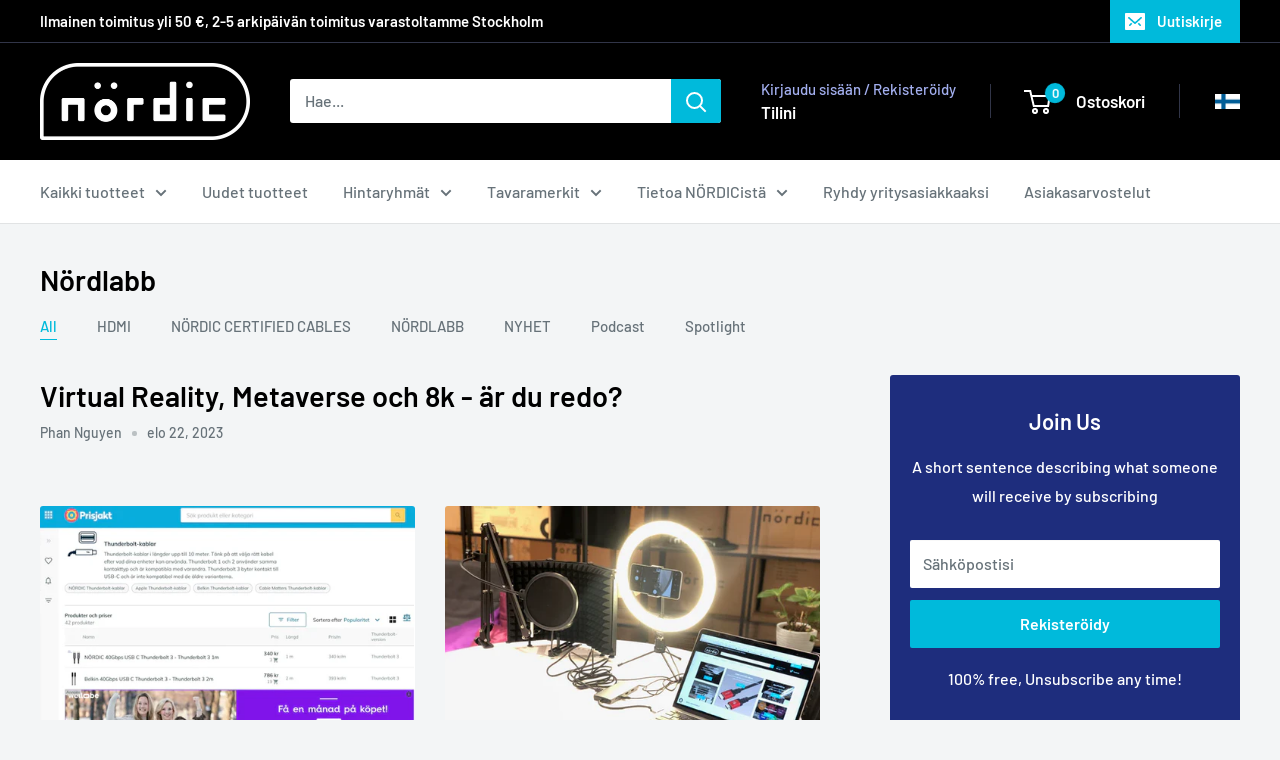

--- FILE ---
content_type: text/html; charset=utf-8
request_url: https://noerdic.fi/blogs/nordlabb
body_size: 37210
content:
<!doctype html>

<html class="no-js" lang="fi">
  <head>

    <!-- Google Tag Manager -->
<script>(function(w,d,s,l,i){w[l]=w[l]||[];w[l].push({'gtm.start':
new Date().getTime(),event:'gtm.js'});var f=d.getElementsByTagName(s)[0],
j=d.createElement(s),dl=l!='dataLayer'?'&l='+l:'';j.async=true;j.src=
'https://www.googletagmanager.com/gtm.js?id='+i+dl;f.parentNode.insertBefore(j,f);
})(window,document,'script','dataLayer','GTM-M7B8G6S5');</script>
<!-- End Google Tag Manager -->
    
    <meta charset="utf-8">
    <meta name="viewport" content="width=device-width, initial-scale=1.0, height=device-height, minimum-scale=1.0, maximum-scale=1.0">
    <meta name="theme-color" content="#00badb"><title>Nördlabb
</title><link rel="canonical" href="https://noerdic.fi/blogs/nordlabb"><link rel="shortcut icon" href="//noerdic.fi/cdn/shop/files/O-ka_920b6a9b-7085-4eb0-86db-733a7aed5ad0_96x96.jpg?v=1761648500" type="image/png"><link rel="preload" as="style" href="//noerdic.fi/cdn/shop/t/6/assets/theme.css?v=130314411916588621271758092487">
    <link rel="preload" as="script" href="//noerdic.fi/cdn/shop/t/6/assets/theme.js?v=179372540479631345661757944623">
    <link rel="preconnect" href="https://cdn.shopify.com">
    <link rel="preconnect" href="https://fonts.shopifycdn.com">
    <link rel="dns-prefetch" href="https://productreviews.shopifycdn.com">
    <link rel="dns-prefetch" href="https://ajax.googleapis.com">
    <link rel="dns-prefetch" href="https://maps.googleapis.com">
    <link rel="dns-prefetch" href="https://maps.gstatic.com">

    <meta property="og:type" content="website">
  <meta property="og:title" content="Nördlabb"><meta property="og:url" content="https://noerdic.fi/blogs/nordlabb">
<meta property="og:site_name" content="Nördic FI"><meta name="twitter:card" content="summary"><meta name="twitter:title" content="Nördlabb">
  <meta name="twitter:description" content="Nördlabb">
    <link rel="preload" href="//noerdic.fi/cdn/fonts/barlow/barlow_n6.329f582a81f63f125e63c20a5a80ae9477df68e1.woff2" as="font" type="font/woff2" crossorigin><link rel="preload" href="//noerdic.fi/cdn/fonts/barlow/barlow_n5.a193a1990790eba0cc5cca569d23799830e90f07.woff2" as="font" type="font/woff2" crossorigin><style>
  @font-face {
  font-family: Barlow;
  font-weight: 600;
  font-style: normal;
  font-display: swap;
  src: url("//noerdic.fi/cdn/fonts/barlow/barlow_n6.329f582a81f63f125e63c20a5a80ae9477df68e1.woff2") format("woff2"),
       url("//noerdic.fi/cdn/fonts/barlow/barlow_n6.0163402e36247bcb8b02716880d0b39568412e9e.woff") format("woff");
}

  @font-face {
  font-family: Barlow;
  font-weight: 500;
  font-style: normal;
  font-display: swap;
  src: url("//noerdic.fi/cdn/fonts/barlow/barlow_n5.a193a1990790eba0cc5cca569d23799830e90f07.woff2") format("woff2"),
       url("//noerdic.fi/cdn/fonts/barlow/barlow_n5.ae31c82169b1dc0715609b8cc6a610b917808358.woff") format("woff");
}

@font-face {
  font-family: Barlow;
  font-weight: 600;
  font-style: normal;
  font-display: swap;
  src: url("//noerdic.fi/cdn/fonts/barlow/barlow_n6.329f582a81f63f125e63c20a5a80ae9477df68e1.woff2") format("woff2"),
       url("//noerdic.fi/cdn/fonts/barlow/barlow_n6.0163402e36247bcb8b02716880d0b39568412e9e.woff") format("woff");
}

@font-face {
  font-family: Barlow;
  font-weight: 600;
  font-style: italic;
  font-display: swap;
  src: url("//noerdic.fi/cdn/fonts/barlow/barlow_i6.5a22bd20fb27bad4d7674cc6e666fb9c77d813bb.woff2") format("woff2"),
       url("//noerdic.fi/cdn/fonts/barlow/barlow_i6.1c8787fcb59f3add01a87f21b38c7ef797e3b3a1.woff") format("woff");
}


  @font-face {
  font-family: Barlow;
  font-weight: 700;
  font-style: normal;
  font-display: swap;
  src: url("//noerdic.fi/cdn/fonts/barlow/barlow_n7.691d1d11f150e857dcbc1c10ef03d825bc378d81.woff2") format("woff2"),
       url("//noerdic.fi/cdn/fonts/barlow/barlow_n7.4fdbb1cb7da0e2c2f88492243ffa2b4f91924840.woff") format("woff");
}

  @font-face {
  font-family: Barlow;
  font-weight: 500;
  font-style: italic;
  font-display: swap;
  src: url("//noerdic.fi/cdn/fonts/barlow/barlow_i5.714d58286997b65cd479af615cfa9bb0a117a573.woff2") format("woff2"),
       url("//noerdic.fi/cdn/fonts/barlow/barlow_i5.0120f77e6447d3b5df4bbec8ad8c2d029d87fb21.woff") format("woff");
}

  @font-face {
  font-family: Barlow;
  font-weight: 700;
  font-style: italic;
  font-display: swap;
  src: url("//noerdic.fi/cdn/fonts/barlow/barlow_i7.50e19d6cc2ba5146fa437a5a7443c76d5d730103.woff2") format("woff2"),
       url("//noerdic.fi/cdn/fonts/barlow/barlow_i7.47e9f98f1b094d912e6fd631cc3fe93d9f40964f.woff") format("woff");
}


  :root {
    --default-text-font-size : 15px;
    --base-text-font-size    : 16px;
    --heading-font-family    : Barlow, sans-serif;
    --heading-font-weight    : 600;
    --heading-font-style     : normal;
    --text-font-family       : Barlow, sans-serif;
    --text-font-weight       : 500;
    --text-font-style        : normal;
    --text-font-bolder-weight: 600;
    --text-link-decoration   : underline;

    --text-color               : #677279;
    --text-color-rgb           : 103, 114, 121;
    --heading-color            : #000000;
    --border-color             : #e1e3e4;
    --border-color-rgb         : 225, 227, 228;
    --form-border-color        : #d4d6d8;
    --accent-color             : #00badb;
    --accent-color-rgb         : 0, 186, 219;
    --link-color               : #00badb;
    --link-color-hover         : #00798e;
    --background               : #f3f5f6;
    --secondary-background     : #ffffff;
    --secondary-background-rgb : 255, 255, 255;
    --accent-background        : rgba(0, 186, 219, 0.08);

    --input-background: #ffffff;

    --error-color       : #ff0000;
    --error-background  : rgba(255, 0, 0, 0.07);
    --success-color     : #00aa00;
    --success-background: rgba(0, 170, 0, 0.11);

    --primary-button-background      : #00badb;
    --primary-button-background-rgb  : 0, 186, 219;
    --primary-button-text-color      : #ffffff;
    --secondary-button-background    : #00badb;
    --secondary-button-background-rgb: 0, 186, 219;
    --secondary-button-text-color    : #cccccc;

    --header-background      : #000000;
    --header-text-color      : #ffffff;
    --header-light-text-color: #a3afef;
    --header-border-color    : rgba(163, 175, 239, 0.3);
    --header-accent-color    : #00badb;

    --footer-background-color:    #f3f5f6;
    --footer-heading-text-color:  #000000;
    --footer-body-text-color:     #677279;
    --footer-body-text-color-rgb: 103, 114, 121;
    --footer-accent-color:        #00badb;
    --footer-accent-color-rgb:    0, 186, 219;
    --footer-border:              1px solid var(--border-color);
    
    --flickity-arrow-color: #abb1b4;--product-on-sale-accent           : #ee0000;
    --product-on-sale-accent-rgb       : 238, 0, 0;
    --product-on-sale-color            : #ffffff;
    --product-in-stock-color           : #008a00;
    --product-low-stock-color          : #ee0000;
    --product-sold-out-color           : #8a9297;
    --product-custom-label-1-background: #00badb;
    --product-custom-label-1-color     : #ffffff;
    --product-custom-label-2-background: #000000;
    --product-custom-label-2-color     : #ffffff;
    --product-review-star-color        : #ffbd00;

    --mobile-container-gutter : 20px;
    --desktop-container-gutter: 40px;

    /* Shopify related variables */
    --payment-terms-background-color: #f3f5f6;
  }
</style>

<script>
  // IE11 does not have support for CSS variables, so we have to polyfill them
  if (!(((window || {}).CSS || {}).supports && window.CSS.supports('(--a: 0)'))) {
    const script = document.createElement('script');
    script.type = 'text/javascript';
    script.src = 'https://cdn.jsdelivr.net/npm/css-vars-ponyfill@2';
    script.onload = function() {
      cssVars({});
    };

    document.getElementsByTagName('head')[0].appendChild(script);
  }
</script>


    <script>window.performance && window.performance.mark && window.performance.mark('shopify.content_for_header.start');</script><meta name="google-site-verification" content="Irm7znT9H5h_mzBAcetRxr5u9ENYvhliS8pBeHlEU9U">
<meta id="shopify-digital-wallet" name="shopify-digital-wallet" content="/54954131684/digital_wallets/dialog">
<meta name="shopify-checkout-api-token" content="5c44c540f5dc04d310ddcd9c5e379dda">
<link rel="alternate" type="application/atom+xml" title="Feed" href="/blogs/nordlabb.atom" />
<script async="async" src="/checkouts/internal/preloads.js?locale=fi-DE"></script>
<link rel="preconnect" href="https://shop.app" crossorigin="anonymous">
<script async="async" src="https://shop.app/checkouts/internal/preloads.js?locale=fi-DE&shop_id=54954131684" crossorigin="anonymous"></script>
<script id="apple-pay-shop-capabilities" type="application/json">{"shopId":54954131684,"countryCode":"SE","currencyCode":"EUR","merchantCapabilities":["supports3DS"],"merchantId":"gid:\/\/shopify\/Shop\/54954131684","merchantName":"Nördic FI","requiredBillingContactFields":["postalAddress","email","phone"],"requiredShippingContactFields":["postalAddress","email","phone"],"shippingType":"shipping","supportedNetworks":["visa","maestro","masterCard","amex"],"total":{"type":"pending","label":"Nördic FI","amount":"1.00"},"shopifyPaymentsEnabled":true,"supportsSubscriptions":true}</script>
<script id="shopify-features" type="application/json">{"accessToken":"5c44c540f5dc04d310ddcd9c5e379dda","betas":["rich-media-storefront-analytics"],"domain":"noerdic.fi","predictiveSearch":true,"shopId":54954131684,"locale":"fi"}</script>
<script>var Shopify = Shopify || {};
Shopify.shop = "noerdic-fi.myshopify.com";
Shopify.locale = "fi";
Shopify.currency = {"active":"EUR","rate":"1.0"};
Shopify.country = "DE";
Shopify.theme = {"name":" Warehouse - Trustvoice","id":181953266044,"schema_name":"Warehouse","schema_version":"4.2.3","theme_store_id":871,"role":"main"};
Shopify.theme.handle = "null";
Shopify.theme.style = {"id":null,"handle":null};
Shopify.cdnHost = "noerdic.fi/cdn";
Shopify.routes = Shopify.routes || {};
Shopify.routes.root = "/";</script>
<script type="module">!function(o){(o.Shopify=o.Shopify||{}).modules=!0}(window);</script>
<script>!function(o){function n(){var o=[];function n(){o.push(Array.prototype.slice.apply(arguments))}return n.q=o,n}var t=o.Shopify=o.Shopify||{};t.loadFeatures=n(),t.autoloadFeatures=n()}(window);</script>
<script>
  window.ShopifyPay = window.ShopifyPay || {};
  window.ShopifyPay.apiHost = "shop.app\/pay";
  window.ShopifyPay.redirectState = null;
</script>
<script id="shop-js-analytics" type="application/json">{"pageType":"blog"}</script>
<script defer="defer" async type="module" src="//noerdic.fi/cdn/shopifycloud/shop-js/modules/v2/client.init-shop-cart-sync_DKhnum64.fi.esm.js"></script>
<script defer="defer" async type="module" src="//noerdic.fi/cdn/shopifycloud/shop-js/modules/v2/chunk.common_DEKG4XRO.esm.js"></script>
<script type="module">
  await import("//noerdic.fi/cdn/shopifycloud/shop-js/modules/v2/client.init-shop-cart-sync_DKhnum64.fi.esm.js");
await import("//noerdic.fi/cdn/shopifycloud/shop-js/modules/v2/chunk.common_DEKG4XRO.esm.js");

  window.Shopify.SignInWithShop?.initShopCartSync?.({"fedCMEnabled":true,"windoidEnabled":true});

</script>
<script>
  window.Shopify = window.Shopify || {};
  if (!window.Shopify.featureAssets) window.Shopify.featureAssets = {};
  window.Shopify.featureAssets['shop-js'] = {"shop-button":["modules/v2/client.shop-button_WEHM1alb.fi.esm.js","modules/v2/chunk.common_DEKG4XRO.esm.js"],"init-fed-cm":["modules/v2/client.init-fed-cm_mYsYre8F.fi.esm.js","modules/v2/chunk.common_DEKG4XRO.esm.js"],"shop-toast-manager":["modules/v2/client.shop-toast-manager_DgG4FBsY.fi.esm.js","modules/v2/chunk.common_DEKG4XRO.esm.js"],"shop-cart-sync":["modules/v2/client.shop-cart-sync_DQC67C1v.fi.esm.js","modules/v2/chunk.common_DEKG4XRO.esm.js"],"init-shop-cart-sync":["modules/v2/client.init-shop-cart-sync_DKhnum64.fi.esm.js","modules/v2/chunk.common_DEKG4XRO.esm.js"],"avatar":["modules/v2/client.avatar_BTnouDA3.fi.esm.js"],"init-shop-email-lookup-coordinator":["modules/v2/client.init-shop-email-lookup-coordinator_Cl6YMpmq.fi.esm.js","modules/v2/chunk.common_DEKG4XRO.esm.js"],"init-windoid":["modules/v2/client.init-windoid_BF-RJo5L.fi.esm.js","modules/v2/chunk.common_DEKG4XRO.esm.js"],"shop-cash-offers":["modules/v2/client.shop-cash-offers_CvN7bi3R.fi.esm.js","modules/v2/chunk.common_DEKG4XRO.esm.js","modules/v2/chunk.modal_DP8r3uDb.esm.js"],"init-customer-accounts-sign-up":["modules/v2/client.init-customer-accounts-sign-up_IA9sVNyG.fi.esm.js","modules/v2/client.shop-login-button_DQ6wIV6I.fi.esm.js","modules/v2/chunk.common_DEKG4XRO.esm.js","modules/v2/chunk.modal_DP8r3uDb.esm.js"],"pay-button":["modules/v2/client.pay-button_CwI7sVP8.fi.esm.js","modules/v2/chunk.common_DEKG4XRO.esm.js"],"init-customer-accounts":["modules/v2/client.init-customer-accounts_CJbkVfZA.fi.esm.js","modules/v2/client.shop-login-button_DQ6wIV6I.fi.esm.js","modules/v2/chunk.common_DEKG4XRO.esm.js","modules/v2/chunk.modal_DP8r3uDb.esm.js"],"init-shop-for-new-customer-accounts":["modules/v2/client.init-shop-for-new-customer-accounts_EjTuSJUd.fi.esm.js","modules/v2/client.shop-login-button_DQ6wIV6I.fi.esm.js","modules/v2/chunk.common_DEKG4XRO.esm.js","modules/v2/chunk.modal_DP8r3uDb.esm.js"],"shop-login-button":["modules/v2/client.shop-login-button_DQ6wIV6I.fi.esm.js","modules/v2/chunk.common_DEKG4XRO.esm.js","modules/v2/chunk.modal_DP8r3uDb.esm.js"],"shop-follow-button":["modules/v2/client.shop-follow-button_DCP76Q7y.fi.esm.js","modules/v2/chunk.common_DEKG4XRO.esm.js","modules/v2/chunk.modal_DP8r3uDb.esm.js"],"checkout-modal":["modules/v2/client.checkout-modal_Bikde52e.fi.esm.js","modules/v2/chunk.common_DEKG4XRO.esm.js","modules/v2/chunk.modal_DP8r3uDb.esm.js"],"lead-capture":["modules/v2/client.lead-capture_0iKWZKWJ.fi.esm.js","modules/v2/chunk.common_DEKG4XRO.esm.js","modules/v2/chunk.modal_DP8r3uDb.esm.js"],"shop-login":["modules/v2/client.shop-login_w8msxCHF.fi.esm.js","modules/v2/chunk.common_DEKG4XRO.esm.js","modules/v2/chunk.modal_DP8r3uDb.esm.js"],"payment-terms":["modules/v2/client.payment-terms_Q9kVewg5.fi.esm.js","modules/v2/chunk.common_DEKG4XRO.esm.js","modules/v2/chunk.modal_DP8r3uDb.esm.js"]};
</script>
<script>(function() {
  var isLoaded = false;
  function asyncLoad() {
    if (isLoaded) return;
    isLoaded = true;
    var urls = ["https:\/\/cdn.weglot.com\/weglot_script_tag.js?shop=noerdic-fi.myshopify.com"];
    for (var i = 0; i < urls.length; i++) {
      var s = document.createElement('script');
      s.type = 'text/javascript';
      s.async = true;
      s.src = urls[i];
      var x = document.getElementsByTagName('script')[0];
      x.parentNode.insertBefore(s, x);
    }
  };
  if(window.attachEvent) {
    window.attachEvent('onload', asyncLoad);
  } else {
    window.addEventListener('load', asyncLoad, false);
  }
})();</script>
<script id="__st">var __st={"a":54954131684,"offset":7200,"reqid":"a6cd32fe-550d-4f08-b253-bb97396983d8-1768842647","pageurl":"noerdic.fi\/blogs\/nordlabb","s":"blogs-89375703268","u":"c81e38006190","p":"blog","rtyp":"blog","rid":89375703268};</script>
<script>window.ShopifyPaypalV4VisibilityTracking = true;</script>
<script id="captcha-bootstrap">!function(){'use strict';const t='contact',e='account',n='new_comment',o=[[t,t],['blogs',n],['comments',n],[t,'customer']],c=[[e,'customer_login'],[e,'guest_login'],[e,'recover_customer_password'],[e,'create_customer']],r=t=>t.map((([t,e])=>`form[action*='/${t}']:not([data-nocaptcha='true']) input[name='form_type'][value='${e}']`)).join(','),a=t=>()=>t?[...document.querySelectorAll(t)].map((t=>t.form)):[];function s(){const t=[...o],e=r(t);return a(e)}const i='password',u='form_key',d=['recaptcha-v3-token','g-recaptcha-response','h-captcha-response',i],f=()=>{try{return window.sessionStorage}catch{return}},m='__shopify_v',_=t=>t.elements[u];function p(t,e,n=!1){try{const o=window.sessionStorage,c=JSON.parse(o.getItem(e)),{data:r}=function(t){const{data:e,action:n}=t;return t[m]||n?{data:e,action:n}:{data:t,action:n}}(c);for(const[e,n]of Object.entries(r))t.elements[e]&&(t.elements[e].value=n);n&&o.removeItem(e)}catch(o){console.error('form repopulation failed',{error:o})}}const l='form_type',E='cptcha';function T(t){t.dataset[E]=!0}const w=window,h=w.document,L='Shopify',v='ce_forms',y='captcha';let A=!1;((t,e)=>{const n=(g='f06e6c50-85a8-45c8-87d0-21a2b65856fe',I='https://cdn.shopify.com/shopifycloud/storefront-forms-hcaptcha/ce_storefront_forms_captcha_hcaptcha.v1.5.2.iife.js',D={infoText:'hCaptchan suojaama',privacyText:'Tietosuoja',termsText:'Ehdot'},(t,e,n)=>{const o=w[L][v],c=o.bindForm;if(c)return c(t,g,e,D).then(n);var r;o.q.push([[t,g,e,D],n]),r=I,A||(h.body.append(Object.assign(h.createElement('script'),{id:'captcha-provider',async:!0,src:r})),A=!0)});var g,I,D;w[L]=w[L]||{},w[L][v]=w[L][v]||{},w[L][v].q=[],w[L][y]=w[L][y]||{},w[L][y].protect=function(t,e){n(t,void 0,e),T(t)},Object.freeze(w[L][y]),function(t,e,n,w,h,L){const[v,y,A,g]=function(t,e,n){const i=e?o:[],u=t?c:[],d=[...i,...u],f=r(d),m=r(i),_=r(d.filter((([t,e])=>n.includes(e))));return[a(f),a(m),a(_),s()]}(w,h,L),I=t=>{const e=t.target;return e instanceof HTMLFormElement?e:e&&e.form},D=t=>v().includes(t);t.addEventListener('submit',(t=>{const e=I(t);if(!e)return;const n=D(e)&&!e.dataset.hcaptchaBound&&!e.dataset.recaptchaBound,o=_(e),c=g().includes(e)&&(!o||!o.value);(n||c)&&t.preventDefault(),c&&!n&&(function(t){try{if(!f())return;!function(t){const e=f();if(!e)return;const n=_(t);if(!n)return;const o=n.value;o&&e.removeItem(o)}(t);const e=Array.from(Array(32),(()=>Math.random().toString(36)[2])).join('');!function(t,e){_(t)||t.append(Object.assign(document.createElement('input'),{type:'hidden',name:u})),t.elements[u].value=e}(t,e),function(t,e){const n=f();if(!n)return;const o=[...t.querySelectorAll(`input[type='${i}']`)].map((({name:t})=>t)),c=[...d,...o],r={};for(const[a,s]of new FormData(t).entries())c.includes(a)||(r[a]=s);n.setItem(e,JSON.stringify({[m]:1,action:t.action,data:r}))}(t,e)}catch(e){console.error('failed to persist form',e)}}(e),e.submit())}));const S=(t,e)=>{t&&!t.dataset[E]&&(n(t,e.some((e=>e===t))),T(t))};for(const o of['focusin','change'])t.addEventListener(o,(t=>{const e=I(t);D(e)&&S(e,y())}));const B=e.get('form_key'),M=e.get(l),P=B&&M;t.addEventListener('DOMContentLoaded',(()=>{const t=y();if(P)for(const e of t)e.elements[l].value===M&&p(e,B);[...new Set([...A(),...v().filter((t=>'true'===t.dataset.shopifyCaptcha))])].forEach((e=>S(e,t)))}))}(h,new URLSearchParams(w.location.search),n,t,e,['guest_login'])})(!0,!0)}();</script>
<script integrity="sha256-4kQ18oKyAcykRKYeNunJcIwy7WH5gtpwJnB7kiuLZ1E=" data-source-attribution="shopify.loadfeatures" defer="defer" src="//noerdic.fi/cdn/shopifycloud/storefront/assets/storefront/load_feature-a0a9edcb.js" crossorigin="anonymous"></script>
<script crossorigin="anonymous" defer="defer" src="//noerdic.fi/cdn/shopifycloud/storefront/assets/shopify_pay/storefront-65b4c6d7.js?v=20250812"></script>
<script data-source-attribution="shopify.dynamic_checkout.dynamic.init">var Shopify=Shopify||{};Shopify.PaymentButton=Shopify.PaymentButton||{isStorefrontPortableWallets:!0,init:function(){window.Shopify.PaymentButton.init=function(){};var t=document.createElement("script");t.src="https://noerdic.fi/cdn/shopifycloud/portable-wallets/latest/portable-wallets.fi.js",t.type="module",document.head.appendChild(t)}};
</script>
<script data-source-attribution="shopify.dynamic_checkout.buyer_consent">
  function portableWalletsHideBuyerConsent(e){var t=document.getElementById("shopify-buyer-consent"),n=document.getElementById("shopify-subscription-policy-button");t&&n&&(t.classList.add("hidden"),t.setAttribute("aria-hidden","true"),n.removeEventListener("click",e))}function portableWalletsShowBuyerConsent(e){var t=document.getElementById("shopify-buyer-consent"),n=document.getElementById("shopify-subscription-policy-button");t&&n&&(t.classList.remove("hidden"),t.removeAttribute("aria-hidden"),n.addEventListener("click",e))}window.Shopify?.PaymentButton&&(window.Shopify.PaymentButton.hideBuyerConsent=portableWalletsHideBuyerConsent,window.Shopify.PaymentButton.showBuyerConsent=portableWalletsShowBuyerConsent);
</script>
<script data-source-attribution="shopify.dynamic_checkout.cart.bootstrap">document.addEventListener("DOMContentLoaded",(function(){function t(){return document.querySelector("shopify-accelerated-checkout-cart, shopify-accelerated-checkout")}if(t())Shopify.PaymentButton.init();else{new MutationObserver((function(e,n){t()&&(Shopify.PaymentButton.init(),n.disconnect())})).observe(document.body,{childList:!0,subtree:!0})}}));
</script>
<script id='scb4127' type='text/javascript' async='' src='https://noerdic.fi/cdn/shopifycloud/privacy-banner/storefront-banner.js'></script><link id="shopify-accelerated-checkout-styles" rel="stylesheet" media="screen" href="https://noerdic.fi/cdn/shopifycloud/portable-wallets/latest/accelerated-checkout-backwards-compat.css" crossorigin="anonymous">
<style id="shopify-accelerated-checkout-cart">
        #shopify-buyer-consent {
  margin-top: 1em;
  display: inline-block;
  width: 100%;
}

#shopify-buyer-consent.hidden {
  display: none;
}

#shopify-subscription-policy-button {
  background: none;
  border: none;
  padding: 0;
  text-decoration: underline;
  font-size: inherit;
  cursor: pointer;
}

#shopify-subscription-policy-button::before {
  box-shadow: none;
}

      </style>

<script>window.performance && window.performance.mark && window.performance.mark('shopify.content_for_header.end');</script>

    <link rel="stylesheet" href="//noerdic.fi/cdn/shop/t/6/assets/theme.css?v=130314411916588621271758092487">

    


  <script type="application/ld+json">
  {
    "@context": "https://schema.org",
    "@type": "BreadcrumbList",
  "itemListElement": [{
      "@type": "ListItem",
      "position": 1,
      "name": "Kotisivu",
      "item": "https://noerdic.fi"
    },{
          "@type": "ListItem",
          "position": 2,
          "name": "Nördlabb",
          "item": "https://noerdic.fi/blogs/nordlabb"
        }]
  }
  </script>



    <script src="https://ajax.googleapis.com/ajax/libs/jquery/3.6.4/jquery.min.js"></script>

    <script>
      // This allows to expose several variables to the global scope, to be used in scripts
      window.theme = {
        pageType: "blog",
        cartCount: 0,
        moneyFormat: "€{{amount_with_comma_separator}}",
        moneyWithCurrencyFormat: "€{{amount_with_comma_separator}} EUR",
        currencyCodeEnabled: false,
        showDiscount: true,
        discountMode: "percentage",
        cartType: "drawer"
      };

      window.routes = {
        rootUrl: "\/",
        rootUrlWithoutSlash: '',
        cartUrl: "\/cart",
        cartAddUrl: "\/cart\/add",
        cartChangeUrl: "\/cart\/change",
        searchUrl: "\/search",
        productRecommendationsUrl: "\/recommendations\/products"
      };

      window.languages = {
        productRegularPrice: "Normaalihinta",
        productSalePrice: "Myyntihinta",
        collectionOnSaleLabel: "Säästä {{säästöt}}",
        productFormUnavailable: "Ei saatavilla",
        productFormAddToCart: "Lisää ostoskoriin",
        productFormPreOrder: "Ennakkotilaus",
        productFormSoldOut: "Pian taas saatavilla",
        productAdded: "Tuote on lisätty ostoskoriin",
        productAddedShort: "Lisätty!",
        shippingEstimatorNoResults: "No shipping could be found for your address.",
        shippingEstimatorOneResult: "There is one shipping rate for your address:",
        shippingEstimatorMultipleResults: "There are {{count}} shipping rates for your address:",
        shippingEstimatorErrors: "There are some errors:"
      };

      document.documentElement.className = document.documentElement.className.replace('no-js', 'js');
    </script><script src="//noerdic.fi/cdn/shop/t/6/assets/theme.js?v=179372540479631345661757944623" defer></script>
    <script src="//noerdic.fi/cdn/shop/t/6/assets/custom.js?v=102476495355921946141757944623" defer></script><script>
        (function () {
          window.onpageshow = function() {
            // We force re-freshing the cart content onpageshow, as most browsers will serve a cache copy when hitting the
            // back button, which cause staled data
            document.documentElement.dispatchEvent(new CustomEvent('cart:refresh', {
              bubbles: true,
              detail: {scrollToTop: false}
            }));
          };
        })();
      </script><!-- Google tag (gtag.js) -->
<script async src="https://www.googletagmanager.com/gtag/js?id=G-YRWXRS6G7B"></script>
<script>
  window.dataLayer = window.dataLayer || [];
  function gtag(){dataLayer.push(arguments);}
  gtag('js', new Date());

  gtag('config', 'G-YRWXRS6G7B');
</script>

    
    <script type="text/javascript" src="https://cdn.weglot.com/weglot.min.js"></script>
    <script>
        Weglot.initialize({
            api_key: 'wg_910a6ed1ec20594c21277498d23a870b8'
        });
    </script>
 <title>About Us</title>
<script type="application/ld+json">
{
  "@context": "https://schema.org",
  "@type": "Organization",
  "url": "https://noerdic.fi/",
  "logo": "https://noerdic.fi/cdn/shop/files/vit_produkt_print_210x@2x.webp?v=1692690371",
  "name": "Nördic FI",
  "description": "NÖRDICin konseptina on tarjota valikoitu valikoima kysyttyjä IT-, mobiili- ja pelitarvikkeita erittäin kilpailukykyiseen hintaan.",
  "email": "info@noerdic.se",
  "telephone": "+46(0)79-347 28 66",
  "address": {
    "@type": "PostalAddress",
    "streetAddress": "Glimmervägen 14",
    "addressLocality": "Sollentuna",
    "addressCountry": "SE",
    "addressRegion": "Stockholm",
    "postalCode": "19162"
  },
  "vatID": "SE559213988401"
}
</script>
<script async src="https://js.testfreaks.com/onpage/noerdic.fi/head.js"></script> 
    
  <!-- BEGIN app block: shopify://apps/weglot-translate-your-store/blocks/weglot/3097482a-fafe-42ff-bc33-ea19e35c4a20 -->





  
    

    
    
    
  


<!--Start Weglot Script-->
<script src="https://cdn.weglot.com/weglot.min.js?api_key=wg_910a6ed1ec20594c21277498d23a870b8" async></script>
<!--End Weglot Script-->

<!-- END app block --><meta property="og:image" content="https://cdn.shopify.com/s/files/1/0549/5413/1684/files/svart__line__vit_280_250x_ca87b204-3e51-4e70-8039-c438b2cec7c0.png?height=628&pad_color=fff&v=1692848054&width=1200" />
<meta property="og:image:secure_url" content="https://cdn.shopify.com/s/files/1/0549/5413/1684/files/svart__line__vit_280_250x_ca87b204-3e51-4e70-8039-c438b2cec7c0.png?height=628&pad_color=fff&v=1692848054&width=1200" />
<meta property="og:image:width" content="1200" />
<meta property="og:image:height" content="628" />
<link href="https://monorail-edge.shopifysvc.com" rel="dns-prefetch">
<script>(function(){if ("sendBeacon" in navigator && "performance" in window) {try {var session_token_from_headers = performance.getEntriesByType('navigation')[0].serverTiming.find(x => x.name == '_s').description;} catch {var session_token_from_headers = undefined;}var session_cookie_matches = document.cookie.match(/_shopify_s=([^;]*)/);var session_token_from_cookie = session_cookie_matches && session_cookie_matches.length === 2 ? session_cookie_matches[1] : "";var session_token = session_token_from_headers || session_token_from_cookie || "";function handle_abandonment_event(e) {var entries = performance.getEntries().filter(function(entry) {return /monorail-edge.shopifysvc.com/.test(entry.name);});if (!window.abandonment_tracked && entries.length === 0) {window.abandonment_tracked = true;var currentMs = Date.now();var navigation_start = performance.timing.navigationStart;var payload = {shop_id: 54954131684,url: window.location.href,navigation_start,duration: currentMs - navigation_start,session_token,page_type: "blog"};window.navigator.sendBeacon("https://monorail-edge.shopifysvc.com/v1/produce", JSON.stringify({schema_id: "online_store_buyer_site_abandonment/1.1",payload: payload,metadata: {event_created_at_ms: currentMs,event_sent_at_ms: currentMs}}));}}window.addEventListener('pagehide', handle_abandonment_event);}}());</script>
<script id="web-pixels-manager-setup">(function e(e,d,r,n,o){if(void 0===o&&(o={}),!Boolean(null===(a=null===(i=window.Shopify)||void 0===i?void 0:i.analytics)||void 0===a?void 0:a.replayQueue)){var i,a;window.Shopify=window.Shopify||{};var t=window.Shopify;t.analytics=t.analytics||{};var s=t.analytics;s.replayQueue=[],s.publish=function(e,d,r){return s.replayQueue.push([e,d,r]),!0};try{self.performance.mark("wpm:start")}catch(e){}var l=function(){var e={modern:/Edge?\/(1{2}[4-9]|1[2-9]\d|[2-9]\d{2}|\d{4,})\.\d+(\.\d+|)|Firefox\/(1{2}[4-9]|1[2-9]\d|[2-9]\d{2}|\d{4,})\.\d+(\.\d+|)|Chrom(ium|e)\/(9{2}|\d{3,})\.\d+(\.\d+|)|(Maci|X1{2}).+ Version\/(15\.\d+|(1[6-9]|[2-9]\d|\d{3,})\.\d+)([,.]\d+|)( \(\w+\)|)( Mobile\/\w+|) Safari\/|Chrome.+OPR\/(9{2}|\d{3,})\.\d+\.\d+|(CPU[ +]OS|iPhone[ +]OS|CPU[ +]iPhone|CPU IPhone OS|CPU iPad OS)[ +]+(15[._]\d+|(1[6-9]|[2-9]\d|\d{3,})[._]\d+)([._]\d+|)|Android:?[ /-](13[3-9]|1[4-9]\d|[2-9]\d{2}|\d{4,})(\.\d+|)(\.\d+|)|Android.+Firefox\/(13[5-9]|1[4-9]\d|[2-9]\d{2}|\d{4,})\.\d+(\.\d+|)|Android.+Chrom(ium|e)\/(13[3-9]|1[4-9]\d|[2-9]\d{2}|\d{4,})\.\d+(\.\d+|)|SamsungBrowser\/([2-9]\d|\d{3,})\.\d+/,legacy:/Edge?\/(1[6-9]|[2-9]\d|\d{3,})\.\d+(\.\d+|)|Firefox\/(5[4-9]|[6-9]\d|\d{3,})\.\d+(\.\d+|)|Chrom(ium|e)\/(5[1-9]|[6-9]\d|\d{3,})\.\d+(\.\d+|)([\d.]+$|.*Safari\/(?![\d.]+ Edge\/[\d.]+$))|(Maci|X1{2}).+ Version\/(10\.\d+|(1[1-9]|[2-9]\d|\d{3,})\.\d+)([,.]\d+|)( \(\w+\)|)( Mobile\/\w+|) Safari\/|Chrome.+OPR\/(3[89]|[4-9]\d|\d{3,})\.\d+\.\d+|(CPU[ +]OS|iPhone[ +]OS|CPU[ +]iPhone|CPU IPhone OS|CPU iPad OS)[ +]+(10[._]\d+|(1[1-9]|[2-9]\d|\d{3,})[._]\d+)([._]\d+|)|Android:?[ /-](13[3-9]|1[4-9]\d|[2-9]\d{2}|\d{4,})(\.\d+|)(\.\d+|)|Mobile Safari.+OPR\/([89]\d|\d{3,})\.\d+\.\d+|Android.+Firefox\/(13[5-9]|1[4-9]\d|[2-9]\d{2}|\d{4,})\.\d+(\.\d+|)|Android.+Chrom(ium|e)\/(13[3-9]|1[4-9]\d|[2-9]\d{2}|\d{4,})\.\d+(\.\d+|)|Android.+(UC? ?Browser|UCWEB|U3)[ /]?(15\.([5-9]|\d{2,})|(1[6-9]|[2-9]\d|\d{3,})\.\d+)\.\d+|SamsungBrowser\/(5\.\d+|([6-9]|\d{2,})\.\d+)|Android.+MQ{2}Browser\/(14(\.(9|\d{2,})|)|(1[5-9]|[2-9]\d|\d{3,})(\.\d+|))(\.\d+|)|K[Aa][Ii]OS\/(3\.\d+|([4-9]|\d{2,})\.\d+)(\.\d+|)/},d=e.modern,r=e.legacy,n=navigator.userAgent;return n.match(d)?"modern":n.match(r)?"legacy":"unknown"}(),u="modern"===l?"modern":"legacy",c=(null!=n?n:{modern:"",legacy:""})[u],f=function(e){return[e.baseUrl,"/wpm","/b",e.hashVersion,"modern"===e.buildTarget?"m":"l",".js"].join("")}({baseUrl:d,hashVersion:r,buildTarget:u}),m=function(e){var d=e.version,r=e.bundleTarget,n=e.surface,o=e.pageUrl,i=e.monorailEndpoint;return{emit:function(e){var a=e.status,t=e.errorMsg,s=(new Date).getTime(),l=JSON.stringify({metadata:{event_sent_at_ms:s},events:[{schema_id:"web_pixels_manager_load/3.1",payload:{version:d,bundle_target:r,page_url:o,status:a,surface:n,error_msg:t},metadata:{event_created_at_ms:s}}]});if(!i)return console&&console.warn&&console.warn("[Web Pixels Manager] No Monorail endpoint provided, skipping logging."),!1;try{return self.navigator.sendBeacon.bind(self.navigator)(i,l)}catch(e){}var u=new XMLHttpRequest;try{return u.open("POST",i,!0),u.setRequestHeader("Content-Type","text/plain"),u.send(l),!0}catch(e){return console&&console.warn&&console.warn("[Web Pixels Manager] Got an unhandled error while logging to Monorail."),!1}}}}({version:r,bundleTarget:l,surface:e.surface,pageUrl:self.location.href,monorailEndpoint:e.monorailEndpoint});try{o.browserTarget=l,function(e){var d=e.src,r=e.async,n=void 0===r||r,o=e.onload,i=e.onerror,a=e.sri,t=e.scriptDataAttributes,s=void 0===t?{}:t,l=document.createElement("script"),u=document.querySelector("head"),c=document.querySelector("body");if(l.async=n,l.src=d,a&&(l.integrity=a,l.crossOrigin="anonymous"),s)for(var f in s)if(Object.prototype.hasOwnProperty.call(s,f))try{l.dataset[f]=s[f]}catch(e){}if(o&&l.addEventListener("load",o),i&&l.addEventListener("error",i),u)u.appendChild(l);else{if(!c)throw new Error("Did not find a head or body element to append the script");c.appendChild(l)}}({src:f,async:!0,onload:function(){if(!function(){var e,d;return Boolean(null===(d=null===(e=window.Shopify)||void 0===e?void 0:e.analytics)||void 0===d?void 0:d.initialized)}()){var d=window.webPixelsManager.init(e)||void 0;if(d){var r=window.Shopify.analytics;r.replayQueue.forEach((function(e){var r=e[0],n=e[1],o=e[2];d.publishCustomEvent(r,n,o)})),r.replayQueue=[],r.publish=d.publishCustomEvent,r.visitor=d.visitor,r.initialized=!0}}},onerror:function(){return m.emit({status:"failed",errorMsg:"".concat(f," has failed to load")})},sri:function(e){var d=/^sha384-[A-Za-z0-9+/=]+$/;return"string"==typeof e&&d.test(e)}(c)?c:"",scriptDataAttributes:o}),m.emit({status:"loading"})}catch(e){m.emit({status:"failed",errorMsg:(null==e?void 0:e.message)||"Unknown error"})}}})({shopId: 54954131684,storefrontBaseUrl: "https://noerdic.fi",extensionsBaseUrl: "https://extensions.shopifycdn.com/cdn/shopifycloud/web-pixels-manager",monorailEndpoint: "https://monorail-edge.shopifysvc.com/unstable/produce_batch",surface: "storefront-renderer",enabledBetaFlags: ["2dca8a86"],webPixelsConfigList: [{"id":"2427355516","configuration":"{\"accountID\":\"Ux9Bvr\",\"webPixelConfig\":\"eyJlbmFibGVBZGRlZFRvQ2FydEV2ZW50cyI6IHRydWV9\"}","eventPayloadVersion":"v1","runtimeContext":"STRICT","scriptVersion":"524f6c1ee37bacdca7657a665bdca589","type":"APP","apiClientId":123074,"privacyPurposes":["ANALYTICS","MARKETING"],"dataSharingAdjustments":{"protectedCustomerApprovalScopes":["read_customer_address","read_customer_email","read_customer_name","read_customer_personal_data","read_customer_phone"]}},{"id":"400425188","configuration":"{\"config\":\"{\\\"google_tag_ids\\\":[\\\"G-YRWXRS6G7B\\\",\\\"GT-K4VMDNS5\\\"],\\\"target_country\\\":\\\"FI\\\",\\\"gtag_events\\\":[{\\\"type\\\":\\\"search\\\",\\\"action_label\\\":\\\"G-YRWXRS6G7B\\\"},{\\\"type\\\":\\\"begin_checkout\\\",\\\"action_label\\\":\\\"G-YRWXRS6G7B\\\"},{\\\"type\\\":\\\"view_item\\\",\\\"action_label\\\":[\\\"G-YRWXRS6G7B\\\",\\\"MC-0MYCTY41K2\\\"]},{\\\"type\\\":\\\"purchase\\\",\\\"action_label\\\":[\\\"G-YRWXRS6G7B\\\",\\\"MC-0MYCTY41K2\\\"]},{\\\"type\\\":\\\"page_view\\\",\\\"action_label\\\":[\\\"G-YRWXRS6G7B\\\",\\\"MC-0MYCTY41K2\\\"]},{\\\"type\\\":\\\"add_payment_info\\\",\\\"action_label\\\":\\\"G-YRWXRS6G7B\\\"},{\\\"type\\\":\\\"add_to_cart\\\",\\\"action_label\\\":\\\"G-YRWXRS6G7B\\\"}],\\\"enable_monitoring_mode\\\":false}\"}","eventPayloadVersion":"v1","runtimeContext":"OPEN","scriptVersion":"b2a88bafab3e21179ed38636efcd8a93","type":"APP","apiClientId":1780363,"privacyPurposes":[],"dataSharingAdjustments":{"protectedCustomerApprovalScopes":["read_customer_address","read_customer_email","read_customer_name","read_customer_personal_data","read_customer_phone"]}},{"id":"211157372","eventPayloadVersion":"1","runtimeContext":"LAX","scriptVersion":"1","type":"CUSTOM","privacyPurposes":["ANALYTICS","MARKETING","SALE_OF_DATA"],"name":"Hello Retail pixel"},{"id":"shopify-app-pixel","configuration":"{}","eventPayloadVersion":"v1","runtimeContext":"STRICT","scriptVersion":"0450","apiClientId":"shopify-pixel","type":"APP","privacyPurposes":["ANALYTICS","MARKETING"]},{"id":"shopify-custom-pixel","eventPayloadVersion":"v1","runtimeContext":"LAX","scriptVersion":"0450","apiClientId":"shopify-pixel","type":"CUSTOM","privacyPurposes":["ANALYTICS","MARKETING"]}],isMerchantRequest: false,initData: {"shop":{"name":"Nördic FI","paymentSettings":{"currencyCode":"EUR"},"myshopifyDomain":"noerdic-fi.myshopify.com","countryCode":"SE","storefrontUrl":"https:\/\/noerdic.fi"},"customer":null,"cart":null,"checkout":null,"productVariants":[],"purchasingCompany":null},},"https://noerdic.fi/cdn","fcfee988w5aeb613cpc8e4bc33m6693e112",{"modern":"","legacy":""},{"shopId":"54954131684","storefrontBaseUrl":"https:\/\/noerdic.fi","extensionBaseUrl":"https:\/\/extensions.shopifycdn.com\/cdn\/shopifycloud\/web-pixels-manager","surface":"storefront-renderer","enabledBetaFlags":"[\"2dca8a86\"]","isMerchantRequest":"false","hashVersion":"fcfee988w5aeb613cpc8e4bc33m6693e112","publish":"custom","events":"[[\"page_viewed\",{}]]"});</script><script>
  window.ShopifyAnalytics = window.ShopifyAnalytics || {};
  window.ShopifyAnalytics.meta = window.ShopifyAnalytics.meta || {};
  window.ShopifyAnalytics.meta.currency = 'EUR';
  var meta = {"page":{"pageType":"blog","resourceType":"blog","resourceId":89375703268,"requestId":"a6cd32fe-550d-4f08-b253-bb97396983d8-1768842647"}};
  for (var attr in meta) {
    window.ShopifyAnalytics.meta[attr] = meta[attr];
  }
</script>
<script class="analytics">
  (function () {
    var customDocumentWrite = function(content) {
      var jquery = null;

      if (window.jQuery) {
        jquery = window.jQuery;
      } else if (window.Checkout && window.Checkout.$) {
        jquery = window.Checkout.$;
      }

      if (jquery) {
        jquery('body').append(content);
      }
    };

    var hasLoggedConversion = function(token) {
      if (token) {
        return document.cookie.indexOf('loggedConversion=' + token) !== -1;
      }
      return false;
    }

    var setCookieIfConversion = function(token) {
      if (token) {
        var twoMonthsFromNow = new Date(Date.now());
        twoMonthsFromNow.setMonth(twoMonthsFromNow.getMonth() + 2);

        document.cookie = 'loggedConversion=' + token + '; expires=' + twoMonthsFromNow;
      }
    }

    var trekkie = window.ShopifyAnalytics.lib = window.trekkie = window.trekkie || [];
    if (trekkie.integrations) {
      return;
    }
    trekkie.methods = [
      'identify',
      'page',
      'ready',
      'track',
      'trackForm',
      'trackLink'
    ];
    trekkie.factory = function(method) {
      return function() {
        var args = Array.prototype.slice.call(arguments);
        args.unshift(method);
        trekkie.push(args);
        return trekkie;
      };
    };
    for (var i = 0; i < trekkie.methods.length; i++) {
      var key = trekkie.methods[i];
      trekkie[key] = trekkie.factory(key);
    }
    trekkie.load = function(config) {
      trekkie.config = config || {};
      trekkie.config.initialDocumentCookie = document.cookie;
      var first = document.getElementsByTagName('script')[0];
      var script = document.createElement('script');
      script.type = 'text/javascript';
      script.onerror = function(e) {
        var scriptFallback = document.createElement('script');
        scriptFallback.type = 'text/javascript';
        scriptFallback.onerror = function(error) {
                var Monorail = {
      produce: function produce(monorailDomain, schemaId, payload) {
        var currentMs = new Date().getTime();
        var event = {
          schema_id: schemaId,
          payload: payload,
          metadata: {
            event_created_at_ms: currentMs,
            event_sent_at_ms: currentMs
          }
        };
        return Monorail.sendRequest("https://" + monorailDomain + "/v1/produce", JSON.stringify(event));
      },
      sendRequest: function sendRequest(endpointUrl, payload) {
        // Try the sendBeacon API
        if (window && window.navigator && typeof window.navigator.sendBeacon === 'function' && typeof window.Blob === 'function' && !Monorail.isIos12()) {
          var blobData = new window.Blob([payload], {
            type: 'text/plain'
          });

          if (window.navigator.sendBeacon(endpointUrl, blobData)) {
            return true;
          } // sendBeacon was not successful

        } // XHR beacon

        var xhr = new XMLHttpRequest();

        try {
          xhr.open('POST', endpointUrl);
          xhr.setRequestHeader('Content-Type', 'text/plain');
          xhr.send(payload);
        } catch (e) {
          console.log(e);
        }

        return false;
      },
      isIos12: function isIos12() {
        return window.navigator.userAgent.lastIndexOf('iPhone; CPU iPhone OS 12_') !== -1 || window.navigator.userAgent.lastIndexOf('iPad; CPU OS 12_') !== -1;
      }
    };
    Monorail.produce('monorail-edge.shopifysvc.com',
      'trekkie_storefront_load_errors/1.1',
      {shop_id: 54954131684,
      theme_id: 181953266044,
      app_name: "storefront",
      context_url: window.location.href,
      source_url: "//noerdic.fi/cdn/s/trekkie.storefront.cd680fe47e6c39ca5d5df5f0a32d569bc48c0f27.min.js"});

        };
        scriptFallback.async = true;
        scriptFallback.src = '//noerdic.fi/cdn/s/trekkie.storefront.cd680fe47e6c39ca5d5df5f0a32d569bc48c0f27.min.js';
        first.parentNode.insertBefore(scriptFallback, first);
      };
      script.async = true;
      script.src = '//noerdic.fi/cdn/s/trekkie.storefront.cd680fe47e6c39ca5d5df5f0a32d569bc48c0f27.min.js';
      first.parentNode.insertBefore(script, first);
    };
    trekkie.load(
      {"Trekkie":{"appName":"storefront","development":false,"defaultAttributes":{"shopId":54954131684,"isMerchantRequest":null,"themeId":181953266044,"themeCityHash":"7421270479272782081","contentLanguage":"fi","currency":"EUR"},"isServerSideCookieWritingEnabled":true,"monorailRegion":"shop_domain","enabledBetaFlags":["65f19447"]},"Session Attribution":{},"S2S":{"facebookCapiEnabled":false,"source":"trekkie-storefront-renderer","apiClientId":580111}}
    );

    var loaded = false;
    trekkie.ready(function() {
      if (loaded) return;
      loaded = true;

      window.ShopifyAnalytics.lib = window.trekkie;

      var originalDocumentWrite = document.write;
      document.write = customDocumentWrite;
      try { window.ShopifyAnalytics.merchantGoogleAnalytics.call(this); } catch(error) {};
      document.write = originalDocumentWrite;

      window.ShopifyAnalytics.lib.page(null,{"pageType":"blog","resourceType":"blog","resourceId":89375703268,"requestId":"a6cd32fe-550d-4f08-b253-bb97396983d8-1768842647","shopifyEmitted":true});

      var match = window.location.pathname.match(/checkouts\/(.+)\/(thank_you|post_purchase)/)
      var token = match? match[1]: undefined;
      if (!hasLoggedConversion(token)) {
        setCookieIfConversion(token);
        
      }
    });


        var eventsListenerScript = document.createElement('script');
        eventsListenerScript.async = true;
        eventsListenerScript.src = "//noerdic.fi/cdn/shopifycloud/storefront/assets/shop_events_listener-3da45d37.js";
        document.getElementsByTagName('head')[0].appendChild(eventsListenerScript);

})();</script>
<script
  defer
  src="https://noerdic.fi/cdn/shopifycloud/perf-kit/shopify-perf-kit-3.0.4.min.js"
  data-application="storefront-renderer"
  data-shop-id="54954131684"
  data-render-region="gcp-us-east1"
  data-page-type="blog"
  data-theme-instance-id="181953266044"
  data-theme-name="Warehouse"
  data-theme-version="4.2.3"
  data-monorail-region="shop_domain"
  data-resource-timing-sampling-rate="10"
  data-shs="true"
  data-shs-beacon="true"
  data-shs-export-with-fetch="true"
  data-shs-logs-sample-rate="1"
  data-shs-beacon-endpoint="https://noerdic.fi/api/collect"
></script>
</head>

  <body class="warehouse--v4 features--animate-zoom template-blog " data-instant-intensity="viewport"><svg class="visually-hidden">
      <linearGradient id="rating-star-gradient-half">
        <stop offset="50%" stop-color="var(--product-review-star-color)" />
        <stop offset="50%" stop-color="rgba(var(--text-color-rgb), .4)" stop-opacity="0.4" />
      </linearGradient>
    </svg>

<!-- Google Tag Manager (noscript) -->
<noscript><iframe src="https://www.googletagmanager.com/ns.html?id=GTM-M7B8G6S5"
height="0" width="0" style="display:none;visibility:hidden"></iframe></noscript>
<!-- End Google Tag Manager (noscript) -->
          
          
    <a href="#main" class="visually-hidden skip-to-content">Hyppää sisältöön</a>
    <span class="loading-bar"></span><!-- BEGIN sections: header-group -->
<div id="shopify-section-sections--25466011910524__announcement-bar" class="shopify-section shopify-section-group-header-group shopify-section--announcement-bar"><section data-section-id="sections--25466011910524__announcement-bar" data-section-type="announcement-bar" data-section-settings='{
  "showNewsletter": true
}'><div id="announcement-bar-newsletter" class="announcement-bar__newsletter hidden-phone" aria-hidden="true">
      <div class="container">
        <div class="announcement-bar__close-container">
          <button class="announcement-bar__close" data-action="toggle-newsletter">
            <span class="visually-hidden">Sulje</span><svg focusable="false" class="icon icon--close " viewBox="0 0 19 19" role="presentation">
      <path d="M9.1923882 8.39339828l7.7781745-7.7781746 1.4142136 1.41421357-7.7781746 7.77817459 7.7781746 7.77817456L16.9705627 19l-7.7781745-7.7781746L1.41421356 19 0 17.5857864l7.7781746-7.77817456L0 2.02943725 1.41421356.61522369 9.1923882 8.39339828z" fill="currentColor" fill-rule="evenodd"></path>
    </svg></button>
        </div>
      </div>

      <div class="container container--extra-narrow">
        <div class="announcement-bar__newsletter-inner"><h2 class="heading h1">Pysy ajan tasalla!</h2><div class="rte">
              <p>Myös vähän nörtti? Tilaa ja seuraa kaikkia uutisia, upeita tarjouksia ja nörttitietoja lisävarusteista Nördicissä!</p>
            </div><div class="newsletter"><form method="post" action="/contact#newsletter-sections--25466011910524__announcement-bar" id="newsletter-sections--25466011910524__announcement-bar" accept-charset="UTF-8" class="form newsletter__form"><input type="hidden" name="form_type" value="customer" /><input type="hidden" name="utf8" value="✓" /><input type="hidden" name="contact[tags]" value="newsletter">
                <input type="hidden" name="contact[context]" value="announcement-bar">

                <div class="form__input-row">
                  <div class="form__input-wrapper form__input-wrapper--labelled">
                    <input type="email" id="announcement[contact][email]" name="contact[email]" class="form__field form__field--text" autofocus required>
                    <label for="announcement[contact][email]" class="form__floating-label">Sähköpostisi</label>
                  </div>

                  <button type="submit" class="form__submit button button--primary">Rekisteröidy</button>
                </div></form></div>
        </div>
      </div>
    </div><div class="announcement-bar">
    <div class="container">
      <div class="announcement-bar__inner"><p class="announcement-bar__content announcement-bar__content--left">Ilmainen toimitus yli 50 €, 2-5 arkipäivän toimitus varastoltamme Stockholm</p><button type="button" class="announcement-bar__button hidden-phone" data-action="toggle-newsletter" aria-expanded="false" aria-controls="announcement-bar-newsletter"><svg focusable="false" class="icon icon--newsletter " viewBox="0 0 20 17" role="presentation">
      <path d="M19.1666667 0H.83333333C.37333333 0 0 .37995 0 .85v15.3c0 .47005.37333333.85.83333333.85H19.1666667c.46 0 .8333333-.37995.8333333-.85V.85c0-.47005-.3733333-.85-.8333333-.85zM7.20975004 10.8719018L5.3023283 12.7794369c-.14877889.1487878-.34409888.2235631-.53941886.2235631-.19531999 0-.39063998-.0747753-.53941887-.2235631-.29832076-.2983385-.29832076-.7805633 0-1.0789018L6.1309123 9.793l1.07883774 1.0789018zm8.56950946 1.9075351c-.1487789.1487878-.3440989.2235631-.5394189.2235631-.19532 0-.39064-.0747753-.5394189-.2235631L12.793 10.8719018 13.8718377 9.793l1.9074218 1.9075351c.2983207.2983385.2983207.7805633 0 1.0789018zm.9639048-7.45186267l-6.1248086 5.44429317c-.1706197.1516625-.3946127.2278826-.6186057.2278826-.223993 0-.447986-.0762201-.61860567-.2278826l-6.1248086-5.44429317c-.34211431-.30410267-.34211431-.79564457 0-1.09974723.34211431-.30410267.89509703-.30410267 1.23721134 0L9.99975 9.1222466l5.5062029-4.8944196c.3421143-.30410267.8950971-.30410267 1.2372114 0 .3421143.30410266.3421143.79564456 0 1.09974723z" fill="currentColor"></path>
    </svg>Uutiskirje</button></div>
    </div>
  </div>
</section>

<style>
  .announcement-bar {
    background: #000000;
    color: #ffffff;
  }
</style>

<script>document.documentElement.style.setProperty('--announcement-bar-button-width', document.querySelector('.announcement-bar__button').clientWidth + 'px');document.documentElement.style.setProperty('--announcement-bar-height', document.getElementById('shopify-section-sections--25466011910524__announcement-bar').clientHeight + 'px');
</script>

</div><div id="shopify-section-sections--25466011910524__header" class="shopify-section shopify-section-group-header-group shopify-section__header"><section data-section-id="sections--25466011910524__header" data-section-type="header" data-section-settings='{
  "navigationLayout": "inline",
  "desktopOpenTrigger": "hover",
  "useStickyHeader": true
}'>
  <header class="header header--inline " role="banner">
    <div class="container">
      <div class="header__inner"><nav class="header__mobile-nav hidden-lap-and-up">
            <button class="header__mobile-nav-toggle icon-state touch-area" data-action="toggle-menu" aria-expanded="false" aria-haspopup="true" aria-controls="mobile-menu" aria-label="Avaa valikko">
              <span class="icon-state__primary"><svg focusable="false" class="icon icon--hamburger-mobile " viewBox="0 0 20 16" role="presentation">
      <path d="M0 14h20v2H0v-2zM0 0h20v2H0V0zm0 7h20v2H0V7z" fill="currentColor" fill-rule="evenodd"></path>
    </svg></span>
              <span class="icon-state__secondary"><svg focusable="false" class="icon icon--close " viewBox="0 0 19 19" role="presentation">
      <path d="M9.1923882 8.39339828l7.7781745-7.7781746 1.4142136 1.41421357-7.7781746 7.77817459 7.7781746 7.77817456L16.9705627 19l-7.7781745-7.7781746L1.41421356 19 0 17.5857864l7.7781746-7.77817456L0 2.02943725 1.41421356.61522369 9.1923882 8.39339828z" fill="currentColor" fill-rule="evenodd"></path>
    </svg></span>
            </button><div id="mobile-menu" class="mobile-menu" aria-hidden="true"><svg focusable="false" class="icon icon--nav-triangle-borderless " viewBox="0 0 20 9" role="presentation">
      <path d="M.47108938 9c.2694725-.26871321.57077721-.56867841.90388257-.89986354C3.12384116 6.36134886 5.74788116 3.76338565 9.2467995.30653888c.4145057-.4095171 1.0844277-.40860098 1.4977971.00205122L19.4935156 9H.47108938z" fill="#ffffff"></path>
    </svg><div class="mobile-menu__inner">
    <div class="mobile-menu__panel">
      <div class="mobile-menu__section">
        <ul class="mobile-menu__nav" data-type="menu" role="list"><li class="mobile-menu__nav-item"><button class="mobile-menu__nav-link" data-type="menuitem" aria-haspopup="true" aria-expanded="false" aria-controls="mobile-panel-0" data-action="open-panel">Kaikki tuotteet<svg focusable="false" class="icon icon--arrow-right " viewBox="0 0 8 12" role="presentation">
      <path stroke="currentColor" stroke-width="2" d="M2 2l4 4-4 4" fill="none" stroke-linecap="square"></path>
    </svg></button></li><li class="mobile-menu__nav-item"><a href="/collections/nya-produkter" class="mobile-menu__nav-link" data-type="menuitem">Uudet tuotteet</a></li><li class="mobile-menu__nav-item"><button class="mobile-menu__nav-link" data-type="menuitem" aria-haspopup="true" aria-expanded="false" aria-controls="mobile-panel-2" data-action="open-panel">Hintaryhmät<svg focusable="false" class="icon icon--arrow-right " viewBox="0 0 8 12" role="presentation">
      <path stroke="currentColor" stroke-width="2" d="M2 2l4 4-4 4" fill="none" stroke-linecap="square"></path>
    </svg></button></li><li class="mobile-menu__nav-item"><button class="mobile-menu__nav-link" data-type="menuitem" aria-haspopup="true" aria-expanded="false" aria-controls="mobile-panel-3" data-action="open-panel">Tavaramerkit<svg focusable="false" class="icon icon--arrow-right " viewBox="0 0 8 12" role="presentation">
      <path stroke="currentColor" stroke-width="2" d="M2 2l4 4-4 4" fill="none" stroke-linecap="square"></path>
    </svg></button></li><li class="mobile-menu__nav-item"><button class="mobile-menu__nav-link" data-type="menuitem" aria-haspopup="true" aria-expanded="false" aria-controls="mobile-panel-4" data-action="open-panel">Tietoa NÖRDICistä<svg focusable="false" class="icon icon--arrow-right " viewBox="0 0 8 12" role="presentation">
      <path stroke="currentColor" stroke-width="2" d="M2 2l4 4-4 4" fill="none" stroke-linecap="square"></path>
    </svg></button></li><li class="mobile-menu__nav-item"><a href="/pages/bli-foretagskund-hos-nordic" class="mobile-menu__nav-link" data-type="menuitem">Ryhdy yritysasiakkaaksi</a></li><li class="mobile-menu__nav-item"><a href="/pages/asiakasarvostelut" class="mobile-menu__nav-link" data-type="menuitem">Asiakasarvostelut</a></li></ul>
      </div><div class="mobile-menu__section mobile-menu__section--loose">
          <p class="mobile-menu__section-title heading h5">Tarvitsetko apua?</p><div class="mobile-menu__help-wrapper"><svg focusable="false" class="icon icon--bi-email " viewBox="0 0 22 22" role="presentation">
      <g fill="none" fill-rule="evenodd">
        <path stroke="#00badb" d="M.916667 10.08333367l3.66666667-2.65833334v4.65849997zm20.1666667 0L17.416667 7.42500033v4.65849997z"></path>
        <path stroke="#000000" stroke-width="2" d="M4.58333367 7.42500033L.916667 10.08333367V21.0833337h20.1666667V10.08333367L17.416667 7.42500033"></path>
        <path stroke="#000000" stroke-width="2" d="M4.58333367 12.1000003V.916667H17.416667v11.1833333m-16.5-2.01666663L21.0833337 21.0833337m0-11.00000003L11.0000003 15.5833337"></path>
        <path d="M8.25000033 5.50000033h5.49999997M8.25000033 9.166667h5.49999997" stroke="#00badb" stroke-width="2" stroke-linecap="square"></path>
      </g>
    </svg><a href="mailto:info@noerdic.fi">info@noerdic.fi</a>
            </div></div><div class="mobile-menu__section mobile-menu__section--loose">
          <p class="mobile-menu__section-title heading h5">Seuraa meitä</p><ul class="social-media__item-list social-media__item-list--stack list--unstyled" role="list">
    <li class="social-media__item social-media__item--facebook">
      <a href="https://www.facebook.com/noerdic.ab" target="_blank" rel="noopener" aria-label="Seuraa meitä Facebook"><svg focusable="false" class="icon icon--facebook " viewBox="0 0 30 30">
      <path d="M15 30C6.71572875 30 0 23.2842712 0 15 0 6.71572875 6.71572875 0 15 0c8.2842712 0 15 6.71572875 15 15 0 8.2842712-6.7157288 15-15 15zm3.2142857-17.1429611h-2.1428678v-2.1425646c0-.5852979.8203285-1.07160109 1.0714928-1.07160109h1.071375v-2.1428925h-2.1428678c-2.3564786 0-3.2142536 1.98610393-3.2142536 3.21449359v2.1425646h-1.0714822l.0032143 2.1528011 1.0682679-.0099086v7.499969h3.2142536v-7.499969h2.1428678v-2.1428925z" fill="currentColor" fill-rule="evenodd"></path>
    </svg>Facebook</a>
    </li>

    
<li class="social-media__item social-media__item--instagram">
      <a href="https://instagram.com/noerdic.ab" target="_blank" rel="noopener" aria-label="Seuraa meitä Instagram"><svg focusable="false" class="icon icon--instagram " role="presentation" viewBox="0 0 30 30">
      <path d="M15 30C6.71572875 30 0 23.2842712 0 15 0 6.71572875 6.71572875 0 15 0c8.2842712 0 15 6.71572875 15 15 0 8.2842712-6.7157288 15-15 15zm.0000159-23.03571429c-2.1823849 0-2.4560363.00925037-3.3131306.0483571-.8553081.03901103-1.4394529.17486384-1.9505835.37352345-.52841925.20532625-.9765517.48009406-1.42331254.926823-.44672894.44676084-.72149675.89489329-.926823 1.42331254-.19865961.5111306-.33451242 1.0952754-.37352345 1.9505835-.03910673.8570943-.0483571 1.1307457-.0483571 3.3131306 0 2.1823531.00925037 2.4560045.0483571 3.3130988.03901103.8553081.17486384 1.4394529.37352345 1.9505835.20532625.5284193.48009406.9765517.926823 1.4233125.44676084.446729.89489329.7214968 1.42331254.9268549.5111306.1986278 1.0952754.3344806 1.9505835.3734916.8570943.0391067 1.1307457.0483571 3.3131306.0483571 2.1823531 0 2.4560045-.0092504 3.3130988-.0483571.8553081-.039011 1.4394529-.1748638 1.9505835-.3734916.5284193-.2053581.9765517-.4801259 1.4233125-.9268549.446729-.4467608.7214968-.8948932.9268549-1.4233125.1986278-.5111306.3344806-1.0952754.3734916-1.9505835.0391067-.8570943.0483571-1.1307457.0483571-3.3130988 0-2.1823849-.0092504-2.4560363-.0483571-3.3131306-.039011-.8553081-.1748638-1.4394529-.3734916-1.9505835-.2053581-.52841925-.4801259-.9765517-.9268549-1.42331254-.4467608-.44672894-.8948932-.72149675-1.4233125-.926823-.5111306-.19865961-1.0952754-.33451242-1.9505835-.37352345-.8570943-.03910673-1.1307457-.0483571-3.3130988-.0483571zm0 1.44787387c2.1456068 0 2.3997686.00819774 3.2471022.04685789.7834742.03572556 1.2089592.1666342 1.4921162.27668167.3750864.14577303.6427729.31990322.9239522.60111439.2812111.28117926.4553413.54886575.6011144.92395217.1100474.283157.2409561.708642.2766816 1.4921162.0386602.8473336.0468579 1.1014954.0468579 3.247134 0 2.1456068-.0081977 2.3997686-.0468579 3.2471022-.0357255.7834742-.1666342 1.2089592-.2766816 1.4921162-.1457731.3750864-.3199033.6427729-.6011144.9239522-.2811793.2812111-.5488658.4553413-.9239522.6011144-.283157.1100474-.708642.2409561-1.4921162.2766816-.847206.0386602-1.1013359.0468579-3.2471022.0468579-2.1457981 0-2.3998961-.0081977-3.247134-.0468579-.7834742-.0357255-1.2089592-.1666342-1.4921162-.2766816-.37508642-.1457731-.64277291-.3199033-.92395217-.6011144-.28117927-.2811793-.45534136-.5488658-.60111439-.9239522-.11004747-.283157-.24095611-.708642-.27668167-1.4921162-.03866015-.8473336-.04685789-1.1014954-.04685789-3.2471022 0-2.1456386.00819774-2.3998004.04685789-3.247134.03572556-.7834742.1666342-1.2089592.27668167-1.4921162.14577303-.37508642.31990322-.64277291.60111439-.92395217.28117926-.28121117.54886575-.45534136.92395217-.60111439.283157-.11004747.708642-.24095611 1.4921162-.27668167.8473336-.03866015 1.1014954-.04685789 3.247134-.04685789zm0 9.26641182c-1.479357 0-2.6785873-1.1992303-2.6785873-2.6785555 0-1.479357 1.1992303-2.6785873 2.6785873-2.6785873 1.4793252 0 2.6785555 1.1992303 2.6785555 2.6785873 0 1.4793252-1.1992303 2.6785555-2.6785555 2.6785555zm0-6.8050167c-2.2790034 0-4.1264612 1.8474578-4.1264612 4.1264612 0 2.2789716 1.8474578 4.1264294 4.1264612 4.1264294 2.2789716 0 4.1264294-1.8474578 4.1264294-4.1264294 0-2.2790034-1.8474578-4.1264612-4.1264294-4.1264612zm5.2537621-.1630297c0-.532566-.431737-.96430298-.964303-.96430298-.532534 0-.964271.43173698-.964271.96430298 0 .5325659.431737.964271.964271.964271.532566 0 .964303-.4317051.964303-.964271z" fill="currentColor" fill-rule="evenodd"></path>
    </svg>Instagram</a>
    </li>

    
<li class="social-media__item social-media__item--linkedin">
      <a href="https://www.linkedin.com/company/nördic-ab/" target="_blank" rel="noopener" aria-label="Seuraa meitä LinkedIn"><svg focusable="false" class="icon icon--linkedin " role="presentation" viewBox="0 0 30 30">
      <path d="M15 30C6.71572875 30 0 23.2842712 0 15 0 6.71572875 6.71572875 0 15 0c8.2842712 0 15 6.71572875 15 15 0 8.2842712-6.7157288 15-15 15zM10.2456033 7.5c-.92709386 0-1.67417473.75112475-1.67417473 1.67662742 0 .92604418.74708087 1.67716898 1.67417473 1.67716898.9233098 0 1.6730935-.7511248 1.6730935-1.67716898C11.9186968 8.25112475 11.1689131 7.5 10.2456033 7.5zM8.80063428 21.4285714h2.88885682v-9.3037658H8.80063428v9.3037658zm4.69979822-9.3037658v9.3037658h2.8829104v-4.6015191c0-1.2141468.2292058-2.3898439 1.7309356-2.3898439 1.4811878 0 1.5001081 1.3879832 1.5001081 2.4667435v4.5246195H22.5V16.326122c0-2.5057349-.5400389-4.4320151-3.4618711-4.4320151-1.4044256 0-2.3466556.7711619-2.7315482 1.502791h-.0394623v-1.2720923h-2.7666859z" fill="currentColor" fill-rule="evenodd"></path>
    </svg>LinkedIn</a>
    </li>

    

  </ul></div></div><div id="mobile-panel-0" class="mobile-menu__panel is-nested">
          <div class="mobile-menu__section is-sticky">
            <button class="mobile-menu__back-button" data-action="close-panel"><svg focusable="false" class="icon icon--arrow-left " viewBox="0 0 8 12" role="presentation">
      <path stroke="currentColor" stroke-width="2" d="M6 10L2 6l4-4" fill="none" stroke-linecap="square"></path>
    </svg> Takaisin</button>
          </div>

          <div class="mobile-menu__section"><ul class="mobile-menu__nav" data-type="menu" role="list">
                <li class="mobile-menu__nav-item">
                  <a href="/collections/kaikki-tuotteet" class="mobile-menu__nav-link text--strong">Kaikki tuotteet</a>
                </li><li class="mobile-menu__nav-item"><button class="mobile-menu__nav-link" data-type="menuitem" aria-haspopup="true" aria-expanded="false" aria-controls="mobile-panel-0-0" data-action="open-panel">Kaapelit<svg focusable="false" class="icon icon--arrow-right " viewBox="0 0 8 12" role="presentation">
      <path stroke="currentColor" stroke-width="2" d="M2 2l4 4-4 4" fill="none" stroke-linecap="square"></path>
    </svg></button></li><li class="mobile-menu__nav-item"><button class="mobile-menu__nav-link" data-type="menuitem" aria-haspopup="true" aria-expanded="false" aria-controls="mobile-panel-0-1" data-action="open-panel">USB-C-kaapelit<svg focusable="false" class="icon icon--arrow-right " viewBox="0 0 8 12" role="presentation">
      <path stroke="currentColor" stroke-width="2" d="M2 2l4 4-4 4" fill="none" stroke-linecap="square"></path>
    </svg></button></li><li class="mobile-menu__nav-item"><button class="mobile-menu__nav-link" data-type="menuitem" aria-haspopup="true" aria-expanded="false" aria-controls="mobile-panel-0-2" data-action="open-panel">Sovittimet<svg focusable="false" class="icon icon--arrow-right " viewBox="0 0 8 12" role="presentation">
      <path stroke="currentColor" stroke-width="2" d="M2 2l4 4-4 4" fill="none" stroke-linecap="square"></path>
    </svg></button></li><li class="mobile-menu__nav-item"><button class="mobile-menu__nav-link" data-type="menuitem" aria-haspopup="true" aria-expanded="false" aria-controls="mobile-panel-0-3" data-action="open-panel">USB-C-sovittimet<svg focusable="false" class="icon icon--arrow-right " viewBox="0 0 8 12" role="presentation">
      <path stroke="currentColor" stroke-width="2" d="M2 2l4 4-4 4" fill="none" stroke-linecap="square"></path>
    </svg></button></li><li class="mobile-menu__nav-item"><button class="mobile-menu__nav-link" data-type="menuitem" aria-haspopup="true" aria-expanded="false" aria-controls="mobile-panel-0-4" data-action="open-panel">USB C -keskitin ja sovitin<svg focusable="false" class="icon icon--arrow-right " viewBox="0 0 8 12" role="presentation">
      <path stroke="currentColor" stroke-width="2" d="M2 2l4 4-4 4" fill="none" stroke-linecap="square"></path>
    </svg></button></li><li class="mobile-menu__nav-item"><button class="mobile-menu__nav-link" data-type="menuitem" aria-haspopup="true" aria-expanded="false" aria-controls="mobile-panel-0-5" data-action="open-panel">KVM-kytkin<svg focusable="false" class="icon icon--arrow-right " viewBox="0 0 8 12" role="presentation">
      <path stroke="currentColor" stroke-width="2" d="M2 2l4 4-4 4" fill="none" stroke-linecap="square"></path>
    </svg></button></li><li class="mobile-menu__nav-item"><button class="mobile-menu__nav-link" data-type="menuitem" aria-haspopup="true" aria-expanded="false" aria-controls="mobile-panel-0-6" data-action="open-panel">Videota<svg focusable="false" class="icon icon--arrow-right " viewBox="0 0 8 12" role="presentation">
      <path stroke="currentColor" stroke-width="2" d="M2 2l4 4-4 4" fill="none" stroke-linecap="square"></path>
    </svg></button></li><li class="mobile-menu__nav-item"><button class="mobile-menu__nav-link" data-type="menuitem" aria-haspopup="true" aria-expanded="false" aria-controls="mobile-panel-0-7" data-action="open-panel">Signaalinkäsittely<svg focusable="false" class="icon icon--arrow-right " viewBox="0 0 8 12" role="presentation">
      <path stroke="currentColor" stroke-width="2" d="M2 2l4 4-4 4" fill="none" stroke-linecap="square"></path>
    </svg></button></li><li class="mobile-menu__nav-item"><a href="/collections/bluetooth-dac-ja-vahvistin" class="mobile-menu__nav-link" data-type="menuitem">Bluetooth, DAC ja vahvistin</a></li><li class="mobile-menu__nav-item"><button class="mobile-menu__nav-link" data-type="menuitem" aria-haspopup="true" aria-expanded="false" aria-controls="mobile-panel-0-9" data-action="open-panel">Tarvikkeet matkapuhelimeen, tablettiin ja kannettavaan tietokoneeseen<svg focusable="false" class="icon icon--arrow-right " viewBox="0 0 8 12" role="presentation">
      <path stroke="currentColor" stroke-width="2" d="M2 2l4 4-4 4" fill="none" stroke-linecap="square"></path>
    </svg></button></li><li class="mobile-menu__nav-item"><button class="mobile-menu__nav-link" data-type="menuitem" aria-haspopup="true" aria-expanded="false" aria-controls="mobile-panel-0-10" data-action="open-panel">Telakointiasema ja keskitin<svg focusable="false" class="icon icon--arrow-right " viewBox="0 0 8 12" role="presentation">
      <path stroke="currentColor" stroke-width="2" d="M2 2l4 4-4 4" fill="none" stroke-linecap="square"></path>
    </svg></button></li><li class="mobile-menu__nav-item"><button class="mobile-menu__nav-link" data-type="menuitem" aria-haspopup="true" aria-expanded="false" aria-controls="mobile-panel-0-11" data-action="open-panel">Kiinnikkeet ja telineet<svg focusable="false" class="icon icon--arrow-right " viewBox="0 0 8 12" role="presentation">
      <path stroke="currentColor" stroke-width="2" d="M2 2l4 4-4 4" fill="none" stroke-linecap="square"></path>
    </svg></button></li><li class="mobile-menu__nav-item"><button class="mobile-menu__nav-link" data-type="menuitem" aria-haspopup="true" aria-expanded="false" aria-controls="mobile-panel-0-12" data-action="open-panel">Kortinlukija<svg focusable="false" class="icon icon--arrow-right " viewBox="0 0 8 12" role="presentation">
      <path stroke="currentColor" stroke-width="2" d="M2 2l4 4-4 4" fill="none" stroke-linecap="square"></path>
    </svg></button></li><li class="mobile-menu__nav-item"><button class="mobile-menu__nav-link" data-type="menuitem" aria-haspopup="true" aria-expanded="false" aria-controls="mobile-panel-0-13" data-action="open-panel">Ääni<svg focusable="false" class="icon icon--arrow-right " viewBox="0 0 8 12" role="presentation">
      <path stroke="currentColor" stroke-width="2" d="M2 2l4 4-4 4" fill="none" stroke-linecap="square"></path>
    </svg></button></li><li class="mobile-menu__nav-item"><button class="mobile-menu__nav-link" data-type="menuitem" aria-haspopup="true" aria-expanded="false" aria-controls="mobile-panel-0-14" data-action="open-panel">Lataus<svg focusable="false" class="icon icon--arrow-right " viewBox="0 0 8 12" role="presentation">
      <path stroke="currentColor" stroke-width="2" d="M2 2l4 4-4 4" fill="none" stroke-linecap="square"></path>
    </svg></button></li><li class="mobile-menu__nav-item"><button class="mobile-menu__nav-link" data-type="menuitem" aria-haspopup="true" aria-expanded="false" aria-controls="mobile-panel-0-15" data-action="open-panel">Ulkoisten kiintolevyjen kotelot ja I/O-kortit<svg focusable="false" class="icon icon--arrow-right " viewBox="0 0 8 12" role="presentation">
      <path stroke="currentColor" stroke-width="2" d="M2 2l4 4-4 4" fill="none" stroke-linecap="square"></path>
    </svg></button></li><li class="mobile-menu__nav-item"><button class="mobile-menu__nav-link" data-type="menuitem" aria-haspopup="true" aria-expanded="false" aria-controls="mobile-panel-0-16" data-action="open-panel">Näppäimistö<svg focusable="false" class="icon icon--arrow-right " viewBox="0 0 8 12" role="presentation">
      <path stroke="currentColor" stroke-width="2" d="M2 2l4 4-4 4" fill="none" stroke-linecap="square"></path>
    </svg></button></li><li class="mobile-menu__nav-item"><a href="/collections/rengasvalo" class="mobile-menu__nav-link" data-type="menuitem">Rengasvalo</a></li><li class="mobile-menu__nav-item"><button class="mobile-menu__nav-link" data-type="menuitem" aria-haspopup="true" aria-expanded="false" aria-controls="mobile-panel-0-18" data-action="open-panel">Verkko<svg focusable="false" class="icon icon--arrow-right " viewBox="0 0 8 12" role="presentation">
      <path stroke="currentColor" stroke-width="2" d="M2 2l4 4-4 4" fill="none" stroke-linecap="square"></path>
    </svg></button></li><li class="mobile-menu__nav-item"><a href="/collections/mittaus-ja-testauslaitteet" class="mobile-menu__nav-link" data-type="menuitem">Mittaus- ja testauslaitteet</a></li></ul></div>
        </div><div id="mobile-panel-2" class="mobile-menu__panel is-nested">
          <div class="mobile-menu__section is-sticky">
            <button class="mobile-menu__back-button" data-action="close-panel"><svg focusable="false" class="icon icon--arrow-left " viewBox="0 0 8 12" role="presentation">
      <path stroke="currentColor" stroke-width="2" d="M6 10L2 6l4-4" fill="none" stroke-linecap="square"></path>
    </svg> Takaisin</button>
          </div>

          <div class="mobile-menu__section"><ul class="mobile-menu__nav" data-type="menu" role="list">
                <li class="mobile-menu__nav-item">
                  <a href="#" class="mobile-menu__nav-link text--strong">Hintaryhmät</a>
                </li><li class="mobile-menu__nav-item"><a href="/collections/upp-till-50-kr" class="mobile-menu__nav-link" data-type="menuitem">5 euroon saakka</a></li><li class="mobile-menu__nav-item"><a href="/collections/51-100-kr" class="mobile-menu__nav-link" data-type="menuitem">6–10 euroa</a></li><li class="mobile-menu__nav-item"><a href="/collections/101-150-kr" class="mobile-menu__nav-link" data-type="menuitem">11–15 euroa</a></li><li class="mobile-menu__nav-item"><a href="/collections/151-200-kr" class="mobile-menu__nav-link" data-type="menuitem">16–20 euroa</a></li><li class="mobile-menu__nav-item"><a href="/collections/over-201-kr" class="mobile-menu__nav-link" data-type="menuitem">Yli 20 euroa</a></li></ul></div>
        </div><div id="mobile-panel-3" class="mobile-menu__panel is-nested">
          <div class="mobile-menu__section is-sticky">
            <button class="mobile-menu__back-button" data-action="close-panel"><svg focusable="false" class="icon icon--arrow-left " viewBox="0 0 8 12" role="presentation">
      <path stroke="currentColor" stroke-width="2" d="M6 10L2 6l4-4" fill="none" stroke-linecap="square"></path>
    </svg> Takaisin</button>
          </div>

          <div class="mobile-menu__section"><ul class="mobile-menu__nav" data-type="menu" role="list">
                <li class="mobile-menu__nav-item">
                  <a href="#" class="mobile-menu__nav-link text--strong">Tavaramerkit</a>
                </li><li class="mobile-menu__nav-item"><a href="/collections/nordic" class="mobile-menu__nav-link" data-type="menuitem">NÖRDIC</a></li><li class="mobile-menu__nav-item"><a href="/collections/apexel" class="mobile-menu__nav-link" data-type="menuitem">Apexel</a></li><li class="mobile-menu__nav-item"><a href="/collections/av-access" class="mobile-menu__nav-link" data-type="menuitem">AV Access</a></li><li class="mobile-menu__nav-item"><a href="/collections/cable-matters" class="mobile-menu__nav-link" data-type="menuitem">Cable Matters</a></li><li class="mobile-menu__nav-item"><a href="/collections/caldigit" class="mobile-menu__nav-link" data-type="menuitem">CalDigit</a></li><li class="mobile-menu__nav-item"><a href="/collections/deltaco" class="mobile-menu__nav-link" data-type="menuitem">DELTACO</a></li><li class="mobile-menu__nav-item"><a href="/collections/ezcap" class="mobile-menu__nav-link" data-type="menuitem">Ezcap</a></li><li class="mobile-menu__nav-item"><a href="/collections/fnirsi" class="mobile-menu__nav-link" data-type="menuitem">FNIRSI</a></li><li class="mobile-menu__nav-item"><a href="/collections/fosi-audio" class="mobile-menu__nav-link" data-type="menuitem">Fosi Audio</a></li><li class="mobile-menu__nav-item"><a href="/collections/maiwo" class="mobile-menu__nav-link" data-type="menuitem">Maiwo</a></li><li class="mobile-menu__nav-item"><a href="/collections/mcdodo" class="mobile-menu__nav-link" data-type="menuitem">Mcdodo</a></li><li class="mobile-menu__nav-item"><a href="/collections/sonnet" class="mobile-menu__nav-link" data-type="menuitem">Sonnet</a></li><li class="mobile-menu__nav-item"><a href="/collections/telesystem" class="mobile-menu__nav-link" data-type="menuitem">TELESYSTEM</a></li><li class="mobile-menu__nav-item"><a href="/collections/ubiquiti" class="mobile-menu__nav-link" data-type="menuitem">UBIQUITI</a></li><li class="mobile-menu__nav-item"><a href="/collections/ugreen" class="mobile-menu__nav-link" data-type="menuitem">UGREEN</a></li><li class="mobile-menu__nav-item"><a href="/collections/owc" class="mobile-menu__nav-link" data-type="menuitem">OWC</a></li><li class="mobile-menu__nav-item"><a href="/collections/ivanky" class="mobile-menu__nav-link" data-type="menuitem">iVANKY</a></li></ul></div>
        </div><div id="mobile-panel-4" class="mobile-menu__panel is-nested">
          <div class="mobile-menu__section is-sticky">
            <button class="mobile-menu__back-button" data-action="close-panel"><svg focusable="false" class="icon icon--arrow-left " viewBox="0 0 8 12" role="presentation">
      <path stroke="currentColor" stroke-width="2" d="M6 10L2 6l4-4" fill="none" stroke-linecap="square"></path>
    </svg> Takaisin</button>
          </div>

          <div class="mobile-menu__section"><ul class="mobile-menu__nav" data-type="menu" role="list">
                <li class="mobile-menu__nav-item">
                  <a href="/pages/om-nordic" class="mobile-menu__nav-link text--strong">Tietoa NÖRDICistä</a>
                </li><li class="mobile-menu__nav-item"><a href="/pages/om-oss" class="mobile-menu__nav-link" data-type="menuitem">Tietoa meistä</a></li><li class="mobile-menu__nav-item"><a href="/pages/kontakta-oss" class="mobile-menu__nav-link" data-type="menuitem">Ota meihin yhteyttä</a></li><li class="mobile-menu__nav-item"><a href="/pages/bli-foretagskund-hos-nordic" class="mobile-menu__nav-link" data-type="menuitem">Yritysasiakas</a></li><li class="mobile-menu__nav-item"><a href="/pages/vanliga-fragor-och-svar" class="mobile-menu__nav-link" data-type="menuitem">Vastauksia yleisimpiin kysymyksiin</a></li><li class="mobile-menu__nav-item"><a href="/pages/kopvillkor" class="mobile-menu__nav-link" data-type="menuitem">Ostoehdot</a></li><li class="mobile-menu__nav-item"><a href="/pages/betalningssatt" class="mobile-menu__nav-link" data-type="menuitem">Maksutapa</a></li><li class="mobile-menu__nav-item"><a href="/pages/leveranser" class="mobile-menu__nav-link" data-type="menuitem">Toimitus</a></li><li class="mobile-menu__nav-item"><a href="/pages/retur-reklamation" class="mobile-menu__nav-link" data-type="menuitem">Palautukset ja reklamaatiot</a></li><li class="mobile-menu__nav-item"><a href="/pages/integritetspolicy" class="mobile-menu__nav-link" data-type="menuitem">Tietosuojakäytäntö</a></li><li class="mobile-menu__nav-item"><a href="/pages/om-cookies" class="mobile-menu__nav-link" data-type="menuitem">Tietoa evästeistä</a></li></ul></div>
        </div><div id="mobile-panel-0-0" class="mobile-menu__panel is-nested">
                <div class="mobile-menu__section is-sticky">
                  <button class="mobile-menu__back-button" data-action="close-panel"><svg focusable="false" class="icon icon--arrow-left " viewBox="0 0 8 12" role="presentation">
      <path stroke="currentColor" stroke-width="2" d="M6 10L2 6l4-4" fill="none" stroke-linecap="square"></path>
    </svg> Takaisin</button>
                </div>

                <div class="mobile-menu__section">
                  <ul class="mobile-menu__nav" data-type="menu" role="list">
                    <li class="mobile-menu__nav-item">
                      <a href="/collections/kaapelit" class="mobile-menu__nav-link text--strong">Kaapelit</a>
                    </li><li class="mobile-menu__nav-item">
                        <a href="/collections/nordic-certified-cables" class="mobile-menu__nav-link" data-type="menuitem">NÖRDIC CERTIFIED CABLES</a>
                      </li><li class="mobile-menu__nav-item">
                        <a href="/collections/aoc-fiber" class="mobile-menu__nav-link" data-type="menuitem">AOC-kaapelit</a>
                      </li><li class="mobile-menu__nav-item">
                        <a href="/collections/hdmi-2-1" class="mobile-menu__nav-link" data-type="menuitem">HDMI 2.1</a>
                      </li><li class="mobile-menu__nav-item">
                        <a href="/collections/hdmi" class="mobile-menu__nav-link" data-type="menuitem">HDMI</a>
                      </li><li class="mobile-menu__nav-item">
                        <a href="/collections/displayport" class="mobile-menu__nav-link" data-type="menuitem">Displayport</a>
                      </li><li class="mobile-menu__nav-item">
                        <a href="/collections/thunderbolt-usb4" class="mobile-menu__nav-link" data-type="menuitem">Thunderbolt & USB4</a>
                      </li><li class="mobile-menu__nav-item">
                        <a href="/collections/usb3-1" class="mobile-menu__nav-link" data-type="menuitem">USB 3.1</a>
                      </li><li class="mobile-menu__nav-item">
                        <a href="/collections/usb-2-0" class="mobile-menu__nav-link" data-type="menuitem">USB 2.0</a>
                      </li><li class="mobile-menu__nav-item">
                        <a href="/collections/verkkokaapelit" class="mobile-menu__nav-link" data-type="menuitem">Verkkokaapelit</a>
                      </li><li class="mobile-menu__nav-item">
                        <a href="/collections/virta-230v" class="mobile-menu__nav-link" data-type="menuitem">Virta 230 V</a>
                      </li><li class="mobile-menu__nav-item">
                        <a href="/collections/apple-lightning" class="mobile-menu__nav-link" data-type="menuitem">Apple Lightning</a>
                      </li><li class="mobile-menu__nav-item">
                        <a href="/collections/audio" class="mobile-menu__nav-link" data-type="menuitem">Ääni</a>
                      </li><li class="mobile-menu__nav-item">
                        <a href="/collections/kaapelit-microsoft-surfacelle" class="mobile-menu__nav-link" data-type="menuitem">Microsoft Surface -kaapelit</a>
                      </li><li class="mobile-menu__nav-item">
                        <a href="/collections/dvi-vga" class="mobile-menu__nav-link" data-type="menuitem">DVI & VGA</a>
                      </li><li class="mobile-menu__nav-item">
                        <a href="/collections/skrivare" class="mobile-menu__nav-link" data-type="menuitem">Tulostin</a>
                      </li></ul>
                </div>
              </div><div id="mobile-panel-0-1" class="mobile-menu__panel is-nested">
                <div class="mobile-menu__section is-sticky">
                  <button class="mobile-menu__back-button" data-action="close-panel"><svg focusable="false" class="icon icon--arrow-left " viewBox="0 0 8 12" role="presentation">
      <path stroke="currentColor" stroke-width="2" d="M6 10L2 6l4-4" fill="none" stroke-linecap="square"></path>
    </svg> Takaisin</button>
                </div>

                <div class="mobile-menu__section">
                  <ul class="mobile-menu__nav" data-type="menu" role="list">
                    <li class="mobile-menu__nav-item">
                      <a href="/collections/usb-c-kaapelit" class="mobile-menu__nav-link text--strong">USB-C-kaapelit</a>
                    </li><li class="mobile-menu__nav-item">
                        <a href="/collections/thunderbolt-5-usb-c-till-c-240w-120g-16k-8k-60hz" class="mobile-menu__nav-link" data-type="menuitem">Thunderbolt 5 USB-C - C 240W 120G 16K/8K 60Hz</a>
                      </li><li class="mobile-menu__nav-item">
                        <a href="/collections/thunderbolt-4-usb-c-c-100w-40g-5a-8k60hz-4k120hz" class="mobile-menu__nav-link" data-type="menuitem">Thunderbolt 4 USB-C - C 100W 40G 5A 8K60Hz 4K120Hz</a>
                      </li><li class="mobile-menu__nav-item">
                        <a href="/collections/usb-c-till-c-240w-480mbps-5a" class="mobile-menu__nav-link" data-type="menuitem">USB-C till C 240W 480Mbps 5A</a>
                      </li><li class="mobile-menu__nav-item">
                        <a href="/collections/usb4-usb-c-c-240w-40g-5a-8k60hz-4k120hz" class="mobile-menu__nav-link" data-type="menuitem">USB4 USB-C - C 240W 40G 5A 8K60Hz 4K120Hz</a>
                      </li><li class="mobile-menu__nav-item">
                        <a href="/collections/usb-3-2-usb-c-till-c-240w-20g-5a-4k60hz" class="mobile-menu__nav-link" data-type="menuitem">USB 3.2 USB-C - C 240W 20G 5A 4K60Hz</a>
                      </li><li class="mobile-menu__nav-item">
                        <a href="/collections/usb-3-2-usb-c-c-100w-10g-5a-4k60hz" class="mobile-menu__nav-link" data-type="menuitem">USB 3.2 USB-C - C 100W 10G 5A 4K60Hz</a>
                      </li><li class="mobile-menu__nav-item">
                        <a href="/collections/usb-3-2-usb-c-c-60w-5g-3a-4k60hz" class="mobile-menu__nav-link" data-type="menuitem">USB 3.2 USB-C - C 60W 5G 3A 4K60Hz</a>
                      </li><li class="mobile-menu__nav-item">
                        <a href="/collections/usb-c-till-c-60w-480mbps-iphone-15-serie" class="mobile-menu__nav-link" data-type="menuitem">USB2.0 USB-C - C 60 W 480 Mbps Iphone 15 -sarja</a>
                      </li><li class="mobile-menu__nav-item">
                        <a href="/collections/usb-2-0-usb-c-till-c-12-240w-480mbps" class="mobile-menu__nav-link" data-type="menuitem">USB 2.0 USB-C - C 12-240W 480Mbps</a>
                      </li><li class="mobile-menu__nav-item">
                        <a href="/collections/usb-3-2-usb-c-a-5g-3a-60w" class="mobile-menu__nav-link" data-type="menuitem">USB 3.2 USB-C - A 5G 3A 60W</a>
                      </li><li class="mobile-menu__nav-item">
                        <a href="/collections/usb-2-0-usb-c-a-480-mbps-2-3a-12-15w" class="mobile-menu__nav-link" data-type="menuitem">USB 2.0 USB-C - A 480 Mbps 2-3A 12-15W</a>
                      </li><li class="mobile-menu__nav-item">
                        <a href="/collections/usb-c-hdmi-hen" class="mobile-menu__nav-link" data-type="menuitem">USB-C HDMI:hen</a>
                      </li><li class="mobile-menu__nav-item">
                        <a href="/collections/usb-c-displayportiin" class="mobile-menu__nav-link" data-type="menuitem">USB-C Displayportiin</a>
                      </li><li class="mobile-menu__nav-item">
                        <a href="/collections/usb-c-sta-vr-aan" class="mobile-menu__nav-link" data-type="menuitem">USB-C:stä VR:ään</a>
                      </li><li class="mobile-menu__nav-item">
                        <a href="/collections/usb-c-lightningiin" class="mobile-menu__nav-link" data-type="menuitem">USB-C Lightningiin</a>
                      </li><li class="mobile-menu__nav-item">
                        <a href="/collections/usb-c-tulostimeen-kaapeli" class="mobile-menu__nav-link" data-type="menuitem">USB-C-tulostinkaapeli</a>
                      </li><li class="mobile-menu__nav-item">
                        <a href="/collections/usb-c-laajennus" class="mobile-menu__nav-link" data-type="menuitem">USB-C-jatkokaapeli</a>
                      </li><li class="mobile-menu__nav-item">
                        <a href="/collections/usb-c-microsoft-surfacelle" class="mobile-menu__nav-link" data-type="menuitem">USB-C Microsoft Surfacelle</a>
                      </li></ul>
                </div>
              </div><div id="mobile-panel-0-2" class="mobile-menu__panel is-nested">
                <div class="mobile-menu__section is-sticky">
                  <button class="mobile-menu__back-button" data-action="close-panel"><svg focusable="false" class="icon icon--arrow-left " viewBox="0 0 8 12" role="presentation">
      <path stroke="currentColor" stroke-width="2" d="M6 10L2 6l4-4" fill="none" stroke-linecap="square"></path>
    </svg> Takaisin</button>
                </div>

                <div class="mobile-menu__section">
                  <ul class="mobile-menu__nav" data-type="menu" role="list">
                    <li class="mobile-menu__nav-item">
                      <a href="/collections/sovittimet" class="mobile-menu__nav-link text--strong">Sovittimet</a>
                    </li><li class="mobile-menu__nav-item">
                        <a href="/collections/usb-c-sovittimet-1" class="mobile-menu__nav-link" data-type="menuitem">USB-C-sovittimet</a>
                      </li><li class="mobile-menu__nav-item">
                        <a href="/collections/usb-a-sovittimet" class="mobile-menu__nav-link" data-type="menuitem">USB-A-sovittimet</a>
                      </li><li class="mobile-menu__nav-item">
                        <a href="/collections/usb-verkkosovitin" class="mobile-menu__nav-link" data-type="menuitem">USB-verkkosovitin</a>
                      </li><li class="mobile-menu__nav-item">
                        <a href="/collections/micro-usb-sovittimet" class="mobile-menu__nav-link" data-type="menuitem">Micro USB -sovittimet</a>
                      </li><li class="mobile-menu__nav-item">
                        <a href="/collections/otg-sovittimet-1" class="mobile-menu__nav-link" data-type="menuitem">OTG-sovittimet</a>
                      </li><li class="mobile-menu__nav-item">
                        <a href="/collections/hdmi-sovittimet" class="mobile-menu__nav-link" data-type="menuitem">HDMI-sovittimet</a>
                      </li><li class="mobile-menu__nav-item">
                        <a href="/collections/lightning-adapterit" class="mobile-menu__nav-link" data-type="menuitem">Lightning adapterit</a>
                      </li><li class="mobile-menu__nav-item">
                        <a href="/collections/displayport-mini-displayport-vga-dvi-sovittimet" class="mobile-menu__nav-link" data-type="menuitem">Displayport/Mini Displayport/VGA/DVI-sovittimet</a>
                      </li><li class="mobile-menu__nav-item">
                        <a href="/collections/microsoft-surface-adapterit" class="mobile-menu__nav-link" data-type="menuitem">Microsoft Surface Adapterit</a>
                      </li><li class="mobile-menu__nav-item">
                        <a href="/collections/bluetooth-sovitin" class="mobile-menu__nav-link" data-type="menuitem">Bluetooth-sovitin</a>
                      </li><li class="mobile-menu__nav-item">
                        <a href="/collections/type-e-adapterit" class="mobile-menu__nav-link" data-type="menuitem">Type E adapterit</a>
                      </li><li class="mobile-menu__nav-item">
                        <a href="/collections/emolevyn-adapterit" class="mobile-menu__nav-link" data-type="menuitem">Emolevyn sovittimet</a>
                      </li><li class="mobile-menu__nav-item">
                        <a href="/collections/audio-adapterit" class="mobile-menu__nav-link" data-type="menuitem">Äänisovittimet</a>
                      </li><li class="mobile-menu__nav-item">
                        <a href="/collections/microsoft-surface" class="mobile-menu__nav-link" data-type="menuitem">Microsoft Surface</a>
                      </li><li class="mobile-menu__nav-item">
                        <a href="/collections/seriella" class="mobile-menu__nav-link" data-type="menuitem">Seriella</a>
                      </li><li class="mobile-menu__nav-item">
                        <a href="/collections/usb-c-kannettavan-tietokoneen-laturiadapteri" class="mobile-menu__nav-link" data-type="menuitem">USB-C-kannettavan tietokoneen laturiadapteri</a>
                      </li></ul>
                </div>
              </div><div id="mobile-panel-0-3" class="mobile-menu__panel is-nested">
                <div class="mobile-menu__section is-sticky">
                  <button class="mobile-menu__back-button" data-action="close-panel"><svg focusable="false" class="icon icon--arrow-left " viewBox="0 0 8 12" role="presentation">
      <path stroke="currentColor" stroke-width="2" d="M6 10L2 6l4-4" fill="none" stroke-linecap="square"></path>
    </svg> Takaisin</button>
                </div>

                <div class="mobile-menu__section">
                  <ul class="mobile-menu__nav" data-type="menu" role="list">
                    <li class="mobile-menu__nav-item">
                      <a href="/collections/usb-c-sovittimet" class="mobile-menu__nav-link text--strong">USB-C-sovittimet</a>
                    </li><li class="mobile-menu__nav-item">
                        <a href="/collections/usb-c-sta-usb-c-hen" class="mobile-menu__nav-link" data-type="menuitem">USB-C:stä USB-C:hen</a>
                      </li><li class="mobile-menu__nav-item">
                        <a href="/collections/usb-otg-usb-c" class="mobile-menu__nav-link" data-type="menuitem">USB OTG - USB-C</a>
                      </li><li class="mobile-menu__nav-item">
                        <a href="/collections/usb-c-naaras-usb-a-uros" class="mobile-menu__nav-link" data-type="menuitem">USB-C-naaras - USB-A-uros</a>
                      </li><li class="mobile-menu__nav-item">
                        <a href="/collections/usb-c-till-hdmi-dp-mdp" class="mobile-menu__nav-link" data-type="menuitem">USB-C:stä HDMI/DP/MDP:hen</a>
                      </li><li class="mobile-menu__nav-item">
                        <a href="/collections/usb-c-verkkoon" class="mobile-menu__nav-link" data-type="menuitem">USB-C verkkoon</a>
                      </li><li class="mobile-menu__nav-item">
                        <a href="/collections/usb-c-lightningiin" class="mobile-menu__nav-link" data-type="menuitem">USB-C Lightningiin</a>
                      </li><li class="mobile-menu__nav-item">
                        <a href="/collections/usb-c-sata-lle" class="mobile-menu__nav-link" data-type="menuitem">USB-C SATA:lle</a>
                      </li><li class="mobile-menu__nav-item">
                        <a href="/collections/usb-c-sukupuolenvaihtaja" class="mobile-menu__nav-link" data-type="menuitem">USB-C sukupuolenvaihtaja</a>
                      </li><li class="mobile-menu__nav-item">
                        <a href="/collections/usb-c-usb-type-e" class="mobile-menu__nav-link" data-type="menuitem">USB-C - USB Type E</a>
                      </li><li class="mobile-menu__nav-item">
                        <a href="/collections/usb-c-audioon" class="mobile-menu__nav-link" data-type="menuitem">USB-C audioon</a>
                      </li><li class="mobile-menu__nav-item">
                        <a href="/collections/usb-c-kannettavan-tietokoneen-laturiadapteri" class="mobile-menu__nav-link" data-type="menuitem">USB-C-kannettavan tietokoneen laturiadapteri</a>
                      </li></ul>
                </div>
              </div><div id="mobile-panel-0-4" class="mobile-menu__panel is-nested">
                <div class="mobile-menu__section is-sticky">
                  <button class="mobile-menu__back-button" data-action="close-panel"><svg focusable="false" class="icon icon--arrow-left " viewBox="0 0 8 12" role="presentation">
      <path stroke="currentColor" stroke-width="2" d="M6 10L2 6l4-4" fill="none" stroke-linecap="square"></path>
    </svg> Takaisin</button>
                </div>

                <div class="mobile-menu__section">
                  <ul class="mobile-menu__nav" data-type="menu" role="list">
                    <li class="mobile-menu__nav-item">
                      <a href="/collections/usb-c-keskitin-ja-sovitin" class="mobile-menu__nav-link text--strong">USB C -keskitin ja sovitin</a>
                    </li><li class="mobile-menu__nav-item">
                        <a href="/collections/usb-c-sovittimet-1" class="mobile-menu__nav-link" data-type="menuitem">1 liitäntä</a>
                      </li><li class="mobile-menu__nav-item">
                        <a href="/collections/2-4-liitantaa" class="mobile-menu__nav-link" data-type="menuitem">2-4 liitäntää</a>
                      </li><li class="mobile-menu__nav-item">
                        <a href="/collections/5-8-liitantaa" class="mobile-menu__nav-link" data-type="menuitem">5-8 liitäntää</a>
                      </li><li class="mobile-menu__nav-item">
                        <a href="/collections/9-liitantaa-ja-enemman" class="mobile-menu__nav-link" data-type="menuitem">Yli 9 liitäntää</a>
                      </li></ul>
                </div>
              </div><div id="mobile-panel-0-5" class="mobile-menu__panel is-nested">
                <div class="mobile-menu__section is-sticky">
                  <button class="mobile-menu__back-button" data-action="close-panel"><svg focusable="false" class="icon icon--arrow-left " viewBox="0 0 8 12" role="presentation">
      <path stroke="currentColor" stroke-width="2" d="M6 10L2 6l4-4" fill="none" stroke-linecap="square"></path>
    </svg> Takaisin</button>
                </div>

                <div class="mobile-menu__section">
                  <ul class="mobile-menu__nav" data-type="menu" role="list">
                    <li class="mobile-menu__nav-item">
                      <a href="/collections/kvm-kytkin" class="mobile-menu__nav-link text--strong">KVM-kytkin</a>
                    </li><li class="mobile-menu__nav-item">
                        <a href="/collections/kvm-8k60hz" class="mobile-menu__nav-link" data-type="menuitem">KVM 8K60Hz</a>
                      </li><li class="mobile-menu__nav-item">
                        <a href="/collections/kvm-hdmi" class="mobile-menu__nav-link" data-type="menuitem">KVM HDMI</a>
                      </li><li class="mobile-menu__nav-item">
                        <a href="/collections/kvm-dp" class="mobile-menu__nav-link" data-type="menuitem">KVM DP</a>
                      </li><li class="mobile-menu__nav-item">
                        <a href="/collections/kvm-usb-c" class="mobile-menu__nav-link" data-type="menuitem">KVM USB-C</a>
                      </li><li class="mobile-menu__nav-item">
                        <a href="/collections/kvm-2-1" class="mobile-menu__nav-link" data-type="menuitem">KVM 2-1</a>
                      </li><li class="mobile-menu__nav-item">
                        <a href="/collections/kvm-2-2" class="mobile-menu__nav-link" data-type="menuitem">KVM 2-2</a>
                      </li><li class="mobile-menu__nav-item">
                        <a href="/collections/kvm-2-till-3" class="mobile-menu__nav-link" data-type="menuitem">KVM 2-3</a>
                      </li><li class="mobile-menu__nav-item">
                        <a href="/collections/kvm-3-2" class="mobile-menu__nav-link" data-type="menuitem">KVM 3-2</a>
                      </li><li class="mobile-menu__nav-item">
                        <a href="/collections/kvm-4-1" class="mobile-menu__nav-link" data-type="menuitem">KVM 4-1</a>
                      </li><li class="mobile-menu__nav-item">
                        <a href="/collections/kvm-4-2" class="mobile-menu__nav-link" data-type="menuitem">KVM 4-2</a>
                      </li><li class="mobile-menu__nav-item">
                        <a href="/collections/kvm-matrix" class="mobile-menu__nav-link" data-type="menuitem">KVM Matrix</a>
                      </li><li class="mobile-menu__nav-item">
                        <a href="/collections/kvm-multiviewer" class="mobile-menu__nav-link" data-type="menuitem">KVM Multiviewer</a>
                      </li><li class="mobile-menu__nav-item">
                        <a href="/collections/kvm-laajennus" class="mobile-menu__nav-link" data-type="menuitem">KVM-laajennin</a>
                      </li></ul>
                </div>
              </div><div id="mobile-panel-0-6" class="mobile-menu__panel is-nested">
                <div class="mobile-menu__section is-sticky">
                  <button class="mobile-menu__back-button" data-action="close-panel"><svg focusable="false" class="icon icon--arrow-left " viewBox="0 0 8 12" role="presentation">
      <path stroke="currentColor" stroke-width="2" d="M6 10L2 6l4-4" fill="none" stroke-linecap="square"></path>
    </svg> Takaisin</button>
                </div>

                <div class="mobile-menu__section">
                  <ul class="mobile-menu__nav" data-type="menu" role="list">
                    <li class="mobile-menu__nav-item">
                      <a href="/collections/videota" class="mobile-menu__nav-link text--strong">Videota</a>
                    </li><li class="mobile-menu__nav-item">
                        <a href="/collections/naytot" class="mobile-menu__nav-link" data-type="menuitem">Näytöt</a>
                      </li><li class="mobile-menu__nav-item">
                        <a href="/collections/videokaappauskortti" class="mobile-menu__nav-link" data-type="menuitem">Videokaappauskortti</a>
                      </li><li class="mobile-menu__nav-item">
                        <a href="/collections/verkkokamera-ja-toimintakamera" class="mobile-menu__nav-link" data-type="menuitem">Verkko- ja action-kamerat</a>
                      </li><li class="mobile-menu__nav-item">
                        <a href="/collections/tv-12v-dc-100-240v" class="mobile-menu__nav-link" data-type="menuitem">TV 12V DC 100-240V</a>
                      </li><li class="mobile-menu__nav-item">
                        <a href="/collections/tarkastuskamera-endoskooppi" class="mobile-menu__nav-link" data-type="menuitem">Tarkastuskamera/endoskooppi</a>
                      </li><li class="mobile-menu__nav-item">
                        <a href="/collections/audio-video-converter" class="mobile-menu__nav-link" data-type="menuitem">Audio Video Converter</a>
                      </li><li class="mobile-menu__nav-item">
                        <a href="/collections/projektorer" class="mobile-menu__nav-link" data-type="menuitem">Projektorit</a>
                      </li><li class="mobile-menu__nav-item">
                        <a href="/collections/langaton-audio-video" class="mobile-menu__nav-link" data-type="menuitem">Langaton audio/video</a>
                      </li></ul>
                </div>
              </div><div id="mobile-panel-0-7" class="mobile-menu__panel is-nested">
                <div class="mobile-menu__section is-sticky">
                  <button class="mobile-menu__back-button" data-action="close-panel"><svg focusable="false" class="icon icon--arrow-left " viewBox="0 0 8 12" role="presentation">
      <path stroke="currentColor" stroke-width="2" d="M6 10L2 6l4-4" fill="none" stroke-linecap="square"></path>
    </svg> Takaisin</button>
                </div>

                <div class="mobile-menu__section">
                  <ul class="mobile-menu__nav" data-type="menu" role="list">
                    <li class="mobile-menu__nav-item">
                      <a href="/collections/signaalin-kasittely" class="mobile-menu__nav-link text--strong">Signaalinkäsittely</a>
                    </li><li class="mobile-menu__nav-item">
                        <a href="/collections/hdmi-8k" class="mobile-menu__nav-link" data-type="menuitem">HDMI 8K</a>
                      </li><li class="mobile-menu__nav-item">
                        <a href="/collections/kytkin" class="mobile-menu__nav-link" data-type="menuitem">Kytkin</a>
                      </li><li class="mobile-menu__nav-item">
                        <a href="/collections/jakaja" class="mobile-menu__nav-link" data-type="menuitem">Jakaja</a>
                      </li><li class="mobile-menu__nav-item">
                        <a href="/collections/laajentaminen" class="mobile-menu__nav-link" data-type="menuitem">Laajentimet</a>
                      </li><li class="mobile-menu__nav-item">
                        <a href="/collections/analoginen-ja-digitaalinen-aani-1" class="mobile-menu__nav-link" data-type="menuitem">Analoginen ja digitaalinen ääni</a>
                      </li><li class="mobile-menu__nav-item">
                        <a href="/collections/extractor" class="mobile-menu__nav-link" data-type="menuitem">Äänenerotin</a>
                      </li><li class="mobile-menu__nav-item">
                        <a href="/collections/signal-hdmi" class="mobile-menu__nav-link" data-type="menuitem">HDMI</a>
                      </li><li class="mobile-menu__nav-item">
                        <a href="/collections/videokaappauskortti" class="mobile-menu__nav-link" data-type="menuitem">Videokaappauskortti</a>
                      </li><li class="mobile-menu__nav-item">
                        <a href="/collections/scart-vga-ja-komposiittivideo" class="mobile-menu__nav-link" data-type="menuitem">SCART, VGA ja komposiittivideo</a>
                      </li><li class="mobile-menu__nav-item">
                        <a href="/collections/audio-video-converter" class="mobile-menu__nav-link" data-type="menuitem">Audio Video Converter</a>
                      </li><li class="mobile-menu__nav-item">
                        <a href="/collections/langaton-audio-video" class="mobile-menu__nav-link" data-type="menuitem">Langaton audio/video</a>
                      </li></ul>
                </div>
              </div><div id="mobile-panel-0-9" class="mobile-menu__panel is-nested">
                <div class="mobile-menu__section is-sticky">
                  <button class="mobile-menu__back-button" data-action="close-panel"><svg focusable="false" class="icon icon--arrow-left " viewBox="0 0 8 12" role="presentation">
      <path stroke="currentColor" stroke-width="2" d="M6 10L2 6l4-4" fill="none" stroke-linecap="square"></path>
    </svg> Takaisin</button>
                </div>

                <div class="mobile-menu__section">
                  <ul class="mobile-menu__nav" data-type="menu" role="list">
                    <li class="mobile-menu__nav-item">
                      <a href="/collections/tillbehor-till-mobil-surfplatta-och-barbar" class="mobile-menu__nav-link text--strong">Tarvikkeet matkapuhelimeen, tablettiin ja kannettavaan tietokoneeseen</a>
                    </li><li class="mobile-menu__nav-item">
                        <a href="/collections/langaton-laturi" class="mobile-menu__nav-link" data-type="menuitem">Langaton laturi</a>
                      </li><li class="mobile-menu__nav-item">
                        <a href="/collections/skarmskydd" class="mobile-menu__nav-link" data-type="menuitem">Näytönsuojat</a>
                      </li><li class="mobile-menu__nav-item">
                        <a href="/collections/iphone-batteri" class="mobile-menu__nav-link" data-type="menuitem">iPhonen akut</a>
                      </li><li class="mobile-menu__nav-item">
                        <a href="/collections/mobiililaturi" class="mobile-menu__nav-link" data-type="menuitem">Mobiililaturi</a>
                      </li><li class="mobile-menu__nav-item">
                        <a href="/collections/laturi-tabletille" class="mobile-menu__nav-link" data-type="menuitem">Tabletin laturi</a>
                      </li><li class="mobile-menu__nav-item">
                        <a href="/collections/laturi-ja-virtalahde-kannettaviin-tietokoneisiin" class="mobile-menu__nav-link" data-type="menuitem">Kannettavien tietokoneiden laturit ja virtalähteet</a>
                      </li><li class="mobile-menu__nav-item">
                        <a href="/collections/latauskaapeli-iphone-ja-ipad" class="mobile-menu__nav-link" data-type="menuitem">iPhone- ja iPad-latauskaapeli</a>
                      </li><li class="mobile-menu__nav-item">
                        <a href="/collections/latauskaapeli-usb-c" class="mobile-menu__nav-link" data-type="menuitem">USB-C-latauskaapeli</a>
                      </li><li class="mobile-menu__nav-item">
                        <a href="/collections/latauskaapeli-micro-usb" class="mobile-menu__nav-link" data-type="menuitem">Micro USB -latauskaapeli</a>
                      </li><li class="mobile-menu__nav-item">
                        <a href="/collections/adapter-till-iphone-och-ipad" class="mobile-menu__nav-link" data-type="menuitem">iPhone- ja iPad-sovitin</a>
                      </li><li class="mobile-menu__nav-item">
                        <a href="/collections/adapter-usb-c" class="mobile-menu__nav-link" data-type="menuitem">USB-C-sovitin</a>
                      </li><li class="mobile-menu__nav-item">
                        <a href="/collections/sovitin-micro-usb" class="mobile-menu__nav-link" data-type="menuitem">Micro USB -sovitin</a>
                      </li><li class="mobile-menu__nav-item">
                        <a href="/collections/stativ" class="mobile-menu__nav-link" data-type="menuitem">Telineet</a>
                      </li></ul>
                </div>
              </div><div id="mobile-panel-0-10" class="mobile-menu__panel is-nested">
                <div class="mobile-menu__section is-sticky">
                  <button class="mobile-menu__back-button" data-action="close-panel"><svg focusable="false" class="icon icon--arrow-left " viewBox="0 0 8 12" role="presentation">
      <path stroke="currentColor" stroke-width="2" d="M6 10L2 6l4-4" fill="none" stroke-linecap="square"></path>
    </svg> Takaisin</button>
                </div>

                <div class="mobile-menu__section">
                  <ul class="mobile-menu__nav" data-type="menu" role="list">
                    <li class="mobile-menu__nav-item">
                      <a href="/collections/telakointiasema-ja-keskitin" class="mobile-menu__nav-link text--strong">Telakointiasema ja keskitin</a>
                    </li><li class="mobile-menu__nav-item">
                        <a href="/collections/keskitin" class="mobile-menu__nav-link" data-type="menuitem">Keskitin</a>
                      </li><li class="mobile-menu__nav-item">
                        <a href="/collections/telakointiasema-tietokoneille" class="mobile-menu__nav-link" data-type="menuitem">Telakointiasema tietokoneille</a>
                      </li><li class="mobile-menu__nav-item">
                        <a href="/collections/hdd-telakointiasema" class="mobile-menu__nav-link" data-type="menuitem">HDD-telakointiasema</a>
                      </li><li class="mobile-menu__nav-item">
                        <a href="/collections/telakointiasema-steam-deck" class="mobile-menu__nav-link" data-type="menuitem">Telakointiasema Steam Deck</a>
                      </li></ul>
                </div>
              </div><div id="mobile-panel-0-11" class="mobile-menu__panel is-nested">
                <div class="mobile-menu__section is-sticky">
                  <button class="mobile-menu__back-button" data-action="close-panel"><svg focusable="false" class="icon icon--arrow-left " viewBox="0 0 8 12" role="presentation">
      <path stroke="currentColor" stroke-width="2" d="M6 10L2 6l4-4" fill="none" stroke-linecap="square"></path>
    </svg> Takaisin</button>
                </div>

                <div class="mobile-menu__section">
                  <ul class="mobile-menu__nav" data-type="menu" role="list">
                    <li class="mobile-menu__nav-item">
                      <a href="/collections/kiinnikkeet-ja-telineet" class="mobile-menu__nav-link text--strong">Kiinnikkeet ja telineet</a>
                    </li><li class="mobile-menu__nav-item">
                        <a href="/collections/tv-ja-nayttoteline" class="mobile-menu__nav-link" data-type="menuitem">TV- ja näyttötelineet</a>
                      </li><li class="mobile-menu__nav-item">
                        <a href="/collections/teline-matkapuhelimelle-ja-tabletille" class="mobile-menu__nav-link" data-type="menuitem">Matkapuhelin- ja tablettitelineet</a>
                      </li><li class="mobile-menu__nav-item">
                        <a href="/collections/teline-kannettaville-tietokoneille" class="mobile-menu__nav-link" data-type="menuitem">Kannettavien tietokoneiden telineet</a>
                      </li><li class="mobile-menu__nav-item">
                        <a href="/collections/mikrofoni-ja-mikrofoniteline" class="mobile-menu__nav-link" data-type="menuitem">Mikrofonit ja mikrofonitelineet</a>
                      </li></ul>
                </div>
              </div><div id="mobile-panel-0-12" class="mobile-menu__panel is-nested">
                <div class="mobile-menu__section is-sticky">
                  <button class="mobile-menu__back-button" data-action="close-panel"><svg focusable="false" class="icon icon--arrow-left " viewBox="0 0 8 12" role="presentation">
      <path stroke="currentColor" stroke-width="2" d="M6 10L2 6l4-4" fill="none" stroke-linecap="square"></path>
    </svg> Takaisin</button>
                </div>

                <div class="mobile-menu__section">
                  <ul class="mobile-menu__nav" data-type="menu" role="list">
                    <li class="mobile-menu__nav-item">
                      <a href="/collections/kortinlukija" class="mobile-menu__nav-link text--strong">Kortinlukija</a>
                    </li><li class="mobile-menu__nav-item">
                        <a href="/collections/kortinlukija-usb-a" class="mobile-menu__nav-link" data-type="menuitem">Kortinlukija USB-A</a>
                      </li><li class="mobile-menu__nav-item">
                        <a href="/collections/kortinlukija-usb-c" class="mobile-menu__nav-link" data-type="menuitem">Kortinlukija USB-C</a>
                      </li><li class="mobile-menu__nav-item">
                        <a href="/collections/kortinlukija-uhs-ii" class="mobile-menu__nav-link" data-type="menuitem">Kortinlukija UHS-II</a>
                      </li><li class="mobile-menu__nav-item">
                        <a href="/collections/smart-ja-sim-kortinlukija" class="mobile-menu__nav-link" data-type="menuitem">Smart- ja SIM-kortinlukija</a>
                      </li><li class="mobile-menu__nav-item">
                        <a href="/collections/kortinlukija-sd4-1" class="mobile-menu__nav-link" data-type="menuitem">Kortinlukija SD4.0</a>
                      </li><li class="mobile-menu__nav-item">
                        <a href="/collections/kortinlukija-sd4-0" class="mobile-menu__nav-link" data-type="menuitem">Kortinlukija SD Express 7.0</a>
                      </li><li class="mobile-menu__nav-item">
                        <a href="/collections/kortinlukija-lightning" class="mobile-menu__nav-link" data-type="menuitem">Kortinlukija Lightning</a>
                      </li><li class="mobile-menu__nav-item">
                        <a href="/collections/kortlasare-cfexpress" class="mobile-menu__nav-link" data-type="menuitem">Kortinlukija CFexpress</a>
                      </li><li class="mobile-menu__nav-item">
                        <a href="/collections/kortinlukija-cf" class="mobile-menu__nav-link" data-type="menuitem">Kortinlukija CF</a>
                      </li><li class="mobile-menu__nav-item">
                        <a href="/collections/kortinlukija-micro-usb" class="mobile-menu__nav-link" data-type="menuitem">Kortinlukija Micro USB</a>
                      </li></ul>
                </div>
              </div><div id="mobile-panel-0-13" class="mobile-menu__panel is-nested">
                <div class="mobile-menu__section is-sticky">
                  <button class="mobile-menu__back-button" data-action="close-panel"><svg focusable="false" class="icon icon--arrow-left " viewBox="0 0 8 12" role="presentation">
      <path stroke="currentColor" stroke-width="2" d="M6 10L2 6l4-4" fill="none" stroke-linecap="square"></path>
    </svg> Takaisin</button>
                </div>

                <div class="mobile-menu__section">
                  <ul class="mobile-menu__nav" data-type="menu" role="list">
                    <li class="mobile-menu__nav-item">
                      <a href="/collections/aani" class="mobile-menu__nav-link text--strong">Ääni</a>
                    </li><li class="mobile-menu__nav-item">
                        <a href="/collections/bluetooth-dac-ja-vahvistin" class="mobile-menu__nav-link" data-type="menuitem">Bluetooth, DAC ja vahvistin</a>
                      </li><li class="mobile-menu__nav-item">
                        <a href="/collections/analoginen-ja-digitaalinen-aani" class="mobile-menu__nav-link" data-type="menuitem">Analoginen ja digitaalinen ääni</a>
                      </li><li class="mobile-menu__nav-item">
                        <a href="/collections/ljudkort" class="mobile-menu__nav-link" data-type="menuitem">Äänikortti</a>
                      </li><li class="mobile-menu__nav-item">
                        <a href="/collections/mikrofon-och-mikrofon-stativ" class="mobile-menu__nav-link" data-type="menuitem">Mikrofoni ja mikrofoniteline</a>
                      </li><li class="mobile-menu__nav-item">
                        <a href="/collections/audiokablar-och-adaptrar" class="mobile-menu__nav-link" data-type="menuitem">Äänikaapelit ja sovittimet</a>
                      </li><li class="mobile-menu__nav-item">
                        <a href="/collections/headset-och-headsethallare" class="mobile-menu__nav-link" data-type="menuitem">Kuulokkeet ja kuulokkeiden pidikkeet</a>
                      </li><li class="mobile-menu__nav-item">
                        <a href="/collections/hogtalare" class="mobile-menu__nav-link" data-type="menuitem">Kaiuttimet</a>
                      </li><li class="mobile-menu__nav-item">
                        <a href="/collections/audio-video-converter" class="mobile-menu__nav-link" data-type="menuitem">Audio Video Converter</a>
                      </li><li class="mobile-menu__nav-item">
                        <a href="/collections/langaton-audio-video" class="mobile-menu__nav-link" data-type="menuitem">Langaton audio/video</a>
                      </li></ul>
                </div>
              </div><div id="mobile-panel-0-14" class="mobile-menu__panel is-nested">
                <div class="mobile-menu__section is-sticky">
                  <button class="mobile-menu__back-button" data-action="close-panel"><svg focusable="false" class="icon icon--arrow-left " viewBox="0 0 8 12" role="presentation">
      <path stroke="currentColor" stroke-width="2" d="M6 10L2 6l4-4" fill="none" stroke-linecap="square"></path>
    </svg> Takaisin</button>
                </div>

                <div class="mobile-menu__section">
                  <ul class="mobile-menu__nav" data-type="menu" role="list">
                    <li class="mobile-menu__nav-item">
                      <a href="/collections/laturi" class="mobile-menu__nav-link text--strong">Lataus</a>
                    </li><li class="mobile-menu__nav-item">
                        <a href="/collections/langaton-laturi" class="mobile-menu__nav-link" data-type="menuitem">Langattomat laturit</a>
                      </li><li class="mobile-menu__nav-item">
                        <a href="/collections/mobiililaturi" class="mobile-menu__nav-link" data-type="menuitem">Mobiililaturit</a>
                      </li><li class="mobile-menu__nav-item">
                        <a href="/collections/laturi-tabletille" class="mobile-menu__nav-link" data-type="menuitem">Tablettien laturit</a>
                      </li><li class="mobile-menu__nav-item">
                        <a href="/collections/latauskaapeli-iphone-ja-ipad" class="mobile-menu__nav-link" data-type="menuitem">Latauskaapeli iPhone ja iPad</a>
                      </li><li class="mobile-menu__nav-item">
                        <a href="/collections/latauskaapeli-usb-c" class="mobile-menu__nav-link" data-type="menuitem">Latauskaapeli USB-C</a>
                      </li><li class="mobile-menu__nav-item">
                        <a href="/collections/latauskaapeli-micro-usb" class="mobile-menu__nav-link" data-type="menuitem">Latauskaapeli Micro USB</a>
                      </li><li class="mobile-menu__nav-item">
                        <a href="/collections/auton-laturi" class="mobile-menu__nav-link" data-type="menuitem">Autolaturit</a>
                      </li><li class="mobile-menu__nav-item">
                        <a href="/collections/seinalaturi" class="mobile-menu__nav-link" data-type="menuitem">Seinälaturit</a>
                      </li></ul>
                </div>
              </div><div id="mobile-panel-0-15" class="mobile-menu__panel is-nested">
                <div class="mobile-menu__section is-sticky">
                  <button class="mobile-menu__back-button" data-action="close-panel"><svg focusable="false" class="icon icon--arrow-left " viewBox="0 0 8 12" role="presentation">
      <path stroke="currentColor" stroke-width="2" d="M6 10L2 6l4-4" fill="none" stroke-linecap="square"></path>
    </svg> Takaisin</button>
                </div>

                <div class="mobile-menu__section">
                  <ul class="mobile-menu__nav" data-type="menu" role="list">
                    <li class="mobile-menu__nav-item">
                      <a href="/collections/externa-lagringskabinett-och-i-o-kort" class="mobile-menu__nav-link text--strong">Ulkoisten kiintolevyjen kotelot ja I/O-kortit</a>
                    </li><li class="mobile-menu__nav-item">
                        <a href="/collections/pci-express-kort" class="mobile-menu__nav-link" data-type="menuitem">PCI Express -kortit</a>
                      </li><li class="mobile-menu__nav-item">
                        <a href="/collections/m-2-sata-ssd" class="mobile-menu__nav-link" data-type="menuitem">M.2 SATA SSD</a>
                      </li><li class="mobile-menu__nav-item">
                        <a href="/collections/m-2-nvme-ssd" class="mobile-menu__nav-link" data-type="menuitem">M.2 NVMe SSD</a>
                      </li><li class="mobile-menu__nav-item">
                        <a href="/collections/m-2-ssd-till-usb" class="mobile-menu__nav-link" data-type="menuitem">M.2 SSD USB:hen</a>
                      </li><li class="mobile-menu__nav-item">
                        <a href="/collections/m-2-till-sata-msata" class="mobile-menu__nav-link" data-type="menuitem">M.2:ksi SATA/mSATA</a>
                      </li><li class="mobile-menu__nav-item">
                        <a href="/collections/hdd-telakointiasema" class="mobile-menu__nav-link" data-type="menuitem">HDD-telakointiasema</a>
                      </li><li class="mobile-menu__nav-item">
                        <a href="/collections/2-5-och-3-5-hdd-ssd" class="mobile-menu__nav-link" data-type="menuitem">2,5" ja 3,5" HDD ja SSD</a>
                      </li><li class="mobile-menu__nav-item">
                        <a href="/collections/usb-sata-lle" class="mobile-menu__nav-link" data-type="menuitem">USB SATA:lle</a>
                      </li><li class="mobile-menu__nav-item">
                        <a href="/collections/sata-till-microsd" class="mobile-menu__nav-link" data-type="menuitem">SATA:sta MicroSD:hen</a>
                      </li><li class="mobile-menu__nav-item">
                        <a href="/collections/harddiskforvaring" class="mobile-menu__nav-link" data-type="menuitem">Kiintolevyjen säilytys</a>
                      </li></ul>
                </div>
              </div><div id="mobile-panel-0-16" class="mobile-menu__panel is-nested">
                <div class="mobile-menu__section is-sticky">
                  <button class="mobile-menu__back-button" data-action="close-panel"><svg focusable="false" class="icon icon--arrow-left " viewBox="0 0 8 12" role="presentation">
      <path stroke="currentColor" stroke-width="2" d="M6 10L2 6l4-4" fill="none" stroke-linecap="square"></path>
    </svg> Takaisin</button>
                </div>

                <div class="mobile-menu__section">
                  <ul class="mobile-menu__nav" data-type="menu" role="list">
                    <li class="mobile-menu__nav-item">
                      <a href="/collections/nappaimisto" class="mobile-menu__nav-link text--strong">Näppäimistö</a>
                    </li><li class="mobile-menu__nav-item">
                        <a href="/collections/langaton-nappaimisto" class="mobile-menu__nav-link" data-type="menuitem">Langaton näppäimistö</a>
                      </li><li class="mobile-menu__nav-item">
                        <a href="/collections/gaming-tangentbord" class="mobile-menu__nav-link" data-type="menuitem">Pelinäppäimistö</a>
                      </li><li class="mobile-menu__nav-item">
                        <a href="/collections/langalliset-nappaimistot" class="mobile-menu__nav-link" data-type="menuitem">Langalliset näppäimistöt</a>
                      </li><li class="mobile-menu__nav-item">
                        <a href="/collections/numeronappaimisto" class="mobile-menu__nav-link" data-type="menuitem">Numeronäppäimistö</a>
                      </li></ul>
                </div>
              </div><div id="mobile-panel-0-18" class="mobile-menu__panel is-nested">
                <div class="mobile-menu__section is-sticky">
                  <button class="mobile-menu__back-button" data-action="close-panel"><svg focusable="false" class="icon icon--arrow-left " viewBox="0 0 8 12" role="presentation">
      <path stroke="currentColor" stroke-width="2" d="M6 10L2 6l4-4" fill="none" stroke-linecap="square"></path>
    </svg> Takaisin</button>
                </div>

                <div class="mobile-menu__section">
                  <ul class="mobile-menu__nav" data-type="menu" role="list">
                    <li class="mobile-menu__nav-item">
                      <a href="/collections/verkko" class="mobile-menu__nav-link text--strong">Verkko</a>
                    </li><li class="mobile-menu__nav-item">
                        <a href="/collections/usb-verkkosovitin" class="mobile-menu__nav-link" data-type="menuitem">USB-verkkosovitin</a>
                      </li><li class="mobile-menu__nav-item">
                        <a href="/collections/verkkokaapelit" class="mobile-menu__nav-link" data-type="menuitem">Verkkokaapelit</a>
                      </li><li class="mobile-menu__nav-item">
                        <a href="/collections/lightning-verkkosovitin" class="mobile-menu__nav-link" data-type="menuitem">Lightning verkkosovitin</a>
                      </li></ul>
                </div>
              </div></div>
</div></nav><div class="header__logo"><a href="/" class="header__logo-link"><span class="visually-hidden">Nördic FI</span>
              <img class="header__logo-image"
                   style="max-width: 210px"
                   width="2404"
                   height="878"
                   src="//noerdic.fi/cdn/shop/files/vit_produkt_print_210x@2x.webp?v=1692690371"
                   alt="Nördic FI"></a></div><div class="header__search-bar-wrapper ">
          <form action="/search" method="get" role="search" class="search-bar"><div class="search-bar__top-wrapper">
              <div class="search-bar__top">
                <input type="hidden" name="type" value="product">

                <div class="search-bar__input-wrapper">
                  <input class="search-bar__input" type="text" name="q" autocomplete="off" autocorrect="off" aria-label="Hae..." placeholder="Hae...">
                  <button type="button" class="search-bar__input-clear hidden-lap-and-up" data-action="clear-input">
                    <span class="visually-hidden">Selvä</span>
                    <svg focusable="false" class="icon icon--close " viewBox="0 0 19 19" role="presentation">
      <path d="M9.1923882 8.39339828l7.7781745-7.7781746 1.4142136 1.41421357-7.7781746 7.77817459 7.7781746 7.77817456L16.9705627 19l-7.7781745-7.7781746L1.41421356 19 0 17.5857864l7.7781746-7.77817456L0 2.02943725 1.41421356.61522369 9.1923882 8.39339828z" fill="currentColor" fill-rule="evenodd"></path>
    </svg>
                  </button>
                </div><button type="submit" class="search-bar__submit" aria-label="Hae"><svg focusable="false" class="icon icon--search " viewBox="0 0 21 21" role="presentation">
      <g stroke-width="2" stroke="currentColor" fill="none" fill-rule="evenodd">
        <path d="M19 19l-5-5" stroke-linecap="square"></path>
        <circle cx="8.5" cy="8.5" r="7.5"></circle>
      </g>
    </svg><svg focusable="false" class="icon icon--search-loader " viewBox="0 0 64 64" role="presentation">
      <path opacity=".4" d="M23.8589104 1.05290547C40.92335108-3.43614731 58.45816642 6.79494359 62.94709453 23.8589104c4.48905278 17.06444068-5.74156424 34.59913135-22.80600493 39.08818413S5.54195825 57.2055303 1.05290547 40.1410896C-3.43602265 23.0771228 6.7944697 5.54195825 23.8589104 1.05290547zM38.6146353 57.1445143c13.8647142-3.64731754 22.17719655-17.89443541 18.529879-31.75914961-3.64743965-13.86517841-17.8944354-22.17719655-31.7591496-18.529879S3.20804604 24.7494569 6.8554857 38.6146353c3.64731753 13.8647142 17.8944354 22.17719655 31.7591496 18.529879z"></path>
      <path d="M1.05290547 40.1410896l5.80258022-1.5264543c3.64731754 13.8647142 17.89443541 22.17719655 31.75914961 18.529879l1.5264543 5.80258023C23.07664892 67.43614731 5.54195825 57.2055303 1.05290547 40.1410896z"></path>
    </svg></button>
              </div>

              <button type="button" class="search-bar__close-button hidden-tablet-and-up" data-action="unfix-search">
                <span class="search-bar__close-text">Sulje</span>
              </button>
            </div>

            <div class="search-bar__inner">
              <div class="search-bar__results" aria-hidden="true">
                <div class="skeleton-container"><div class="search-bar__result-item search-bar__result-item--skeleton">
                      <div class="search-bar__image-container">
                        <div class="aspect-ratio aspect-ratio--square">
                          <div class="skeleton-image"></div>
                        </div>
                      </div>

                      <div class="search-bar__item-info">
                        <div class="skeleton-paragraph">
                          <div class="skeleton-text"></div>
                          <div class="skeleton-text"></div>
                        </div>
                      </div>
                    </div><div class="search-bar__result-item search-bar__result-item--skeleton">
                      <div class="search-bar__image-container">
                        <div class="aspect-ratio aspect-ratio--square">
                          <div class="skeleton-image"></div>
                        </div>
                      </div>

                      <div class="search-bar__item-info">
                        <div class="skeleton-paragraph">
                          <div class="skeleton-text"></div>
                          <div class="skeleton-text"></div>
                        </div>
                      </div>
                    </div><div class="search-bar__result-item search-bar__result-item--skeleton">
                      <div class="search-bar__image-container">
                        <div class="aspect-ratio aspect-ratio--square">
                          <div class="skeleton-image"></div>
                        </div>
                      </div>

                      <div class="search-bar__item-info">
                        <div class="skeleton-paragraph">
                          <div class="skeleton-text"></div>
                          <div class="skeleton-text"></div>
                        </div>
                      </div>
                    </div></div>

                <div class="search-bar__results-inner"></div>
              </div><div class="search-bar__menu-wrapper" aria-hidden="true"><ul class="search-bar__menu-linklist list--unstyled" role="list"><li>
                        <a href="/collections/kaikki-tuotteet" class="search-bar__menu-link">Kaikki tuotteet</a>
                      </li><li>
                        <a href="/collections/nya-produkter" class="search-bar__menu-link">Uudet tuotteet</a>
                      </li><li>
                        <a href="#" class="search-bar__menu-link">Hintaryhmät</a>
                      </li><li>
                        <a href="#" class="search-bar__menu-link">Tavaramerkit</a>
                      </li><li>
                        <a href="/pages/om-nordic" class="search-bar__menu-link">Tietoa NÖRDICistä</a>
                      </li><li>
                        <a href="/pages/bli-foretagskund-hos-nordic" class="search-bar__menu-link">Ryhdy yritysasiakkaaksi</a>
                      </li><li>
                        <a href="/pages/asiakasarvostelut" class="search-bar__menu-link">Asiakasarvostelut</a>
                      </li></ul>
                </div></div>
          </form>
        </div><div class="header__action-list"><div class="header__action-item hidden-tablet-and-up">
              <a class="header__action-item-link" href="/search" data-action="toggle-search" aria-expanded="false" aria-label="Avaa haku"><svg focusable="false" class="icon icon--search " viewBox="0 0 21 21" role="presentation">
      <g stroke-width="2" stroke="currentColor" fill="none" fill-rule="evenodd">
        <path d="M19 19l-5-5" stroke-linecap="square"></path>
        <circle cx="8.5" cy="8.5" r="7.5"></circle>
      </g>
    </svg></a>
            </div><div class="header__action-item header__action-item--account"><span class="header__action-item-title hidden-pocket hidden-lap">Kirjaudu sisään / Rekisteröidy</span><div class="header__action-item-content">
                <a href="/account" class="header__action-item-link header__account-icon icon-state hidden-desk" aria-label="Tilini">
                  <span class="icon-state__primary"><svg focusable="false" class="icon icon--account " viewBox="0 0 20 22" role="presentation">
      <path d="M10 13c2.82 0 5.33.64 6.98 1.2A3 3 0 0 1 19 17.02V21H1v-3.97a3 3 0 0 1 2.03-2.84A22.35 22.35 0 0 1 10 13zm0 0c-2.76 0-5-3.24-5-6V6a5 5 0 0 1 10 0v1c0 2.76-2.24 6-5 6z" stroke="currentColor" stroke-width="2" fill="none"></path>
    </svg></span>
                </a>

                <a href="/account" class="header__action-item-link hidden-pocket hidden-lap">Tilini</a>
              </div>
            </div><div class="header__action-item header__action-item--cart">
            <a class="header__action-item-link header__cart-toggle" href="/cart" aria-controls="mini-cart" aria-expanded="false" data-action="toggle-mini-cart" data-no-instant>
              <div class="header__action-item-content">
                <div class="header__cart-icon icon-state" aria-expanded="false">
                  <span class="icon-state__primary"><svg focusable="false" class="icon icon--cart " viewBox="0 0 27 24" role="presentation">
      <g transform="translate(0 1)" stroke-width="2" stroke="currentColor" fill="none" fill-rule="evenodd">
        <circle stroke-linecap="square" cx="11" cy="20" r="2"></circle>
        <circle stroke-linecap="square" cx="22" cy="20" r="2"></circle>
        <path d="M7.31 5h18.27l-1.44 10H9.78L6.22 0H0"></path>
      </g>
    </svg><span class="header__cart-count">0</span>
                  </span>

                  <span class="icon-state__secondary"><svg focusable="false" class="icon icon--close " viewBox="0 0 19 19" role="presentation">
      <path d="M9.1923882 8.39339828l7.7781745-7.7781746 1.4142136 1.41421357-7.7781746 7.77817459 7.7781746 7.77817456L16.9705627 19l-7.7781745-7.7781746L1.41421356 19 0 17.5857864l7.7781746-7.77817456L0 2.02943725 1.41421356.61522369 9.1923882 8.39339828z" fill="currentColor" fill-rule="evenodd"></path>
    </svg></span>
                </div>

                <span class="hidden-pocket hidden-lap">Ostoskori</span>
              </div>
            </a><form method="post" action="/cart" id="mini-cart" class="mini-cart" aria-hidden="true" novalidate="novalidate" data-item-count="0">
  <input type="hidden" name="attributes[collection_products_per_page]" value="">
  <input type="hidden" name="attributes[collection_layout]" value=""><svg focusable="false" class="icon icon--nav-triangle-borderless " viewBox="0 0 20 9" role="presentation">
      <path d="M.47108938 9c.2694725-.26871321.57077721-.56867841.90388257-.89986354C3.12384116 6.36134886 5.74788116 3.76338565 9.2467995.30653888c.4145057-.4095171 1.0844277-.40860098 1.4977971.00205122L19.4935156 9H.47108938z" fill="#ffffff"></path>
    </svg><div class="mini-cart__content mini-cart__content--empty"><p class="alert alert--tight alert--center text--strong"><span>€50,00</span> jäljellä ilmaiseen toimitukseen</p><div class="mini-cart__empty-state"><svg focusable="false" width="81" height="70" viewBox="0 0 81 70">
      <g transform="translate(0 2)" stroke-width="4" stroke="#000000" fill="none" fill-rule="evenodd">
        <circle stroke-linecap="square" cx="34" cy="60" r="6"></circle>
        <circle stroke-linecap="square" cx="67" cy="60" r="6"></circle>
        <path d="M22.9360352 15h54.8070373l-4.3391876 30H30.3387146L19.6676025 0H.99560547"></path>
      </g>
    </svg><p class="heading h4">Ei tuloksia</p>
      </div>

      <a href="/collections/all" class="button button--primary button--full">Tutustu tuotteisiimme!</a>
    </div></form>
</div>

          <div class="header__action-item header__action-item--flag https://noerdic.fi">
            
              <div class="flag-main" style="cursor:pointer"><img src="//noerdic.fi/cdn/shop/t/6/assets/flag-finland.png?v=110263109417107705791757944623"></div>
              <div class="flag-dropdown">
                <span data-href="https://noerdic.se/" style="cursor:pointer"><img src="//noerdic.fi/cdn/shop/t/6/assets/flag-sweden.png?v=13299342306225682441757944623"></span>
                <span data-href="https://noerdic.nu/" style="cursor:pointer"><img src="//noerdic.fi/cdn/shop/t/6/assets/flag-denmark.png?v=3154536900739199521757944623"></span>
                <span data-href="https://noerdic.no/" style="cursor:pointer"><img src="//noerdic.fi/cdn/shop/t/6/assets/flag-norway.png?v=65274689172040190151757944623"></span>
              </div>
            
          </div>
          
        </div>
      </div>
    </div>
            <style>
  #testfreaks-reviews {
    max-height: 500px;   /* vertical limit */
    overflow-y: auto;    /* scroll if content exceeds height */
  }
</style>
  </header><nav class="nav-bar">
      <div class="nav-bar__inner">
        <div class="container">
          <ul class="nav-bar__linklist list--unstyled" data-type="menu" role="list"><li class="nav-bar__item"><a href="/collections/kaikki-tuotteet" class="nav-bar__link link" data-type="menuitem" aria-expanded="false" aria-controls="desktop-menu-0-1" aria-haspopup="true">Kaikki tuotteet<svg focusable="false" class="icon icon--arrow-bottom " viewBox="0 0 12 8" role="presentation">
      <path stroke="currentColor" stroke-width="2" d="M10 2L6 6 2 2" fill="none" stroke-linecap="square"></path>
    </svg><svg focusable="false" class="icon icon--nav-triangle " viewBox="0 0 20 9" role="presentation">
      <g fill="none" fill-rule="evenodd">
        <path d="M.47108938 9c.2694725-.26871321.57077721-.56867841.90388257-.89986354C3.12384116 6.36134886 5.74788116 3.76338565 9.2467995.30653888c.4145057-.4095171 1.0844277-.40860098 1.4977971.00205122L19.4935156 9H.47108938z" fill="#ffffff"></path>
        <path d="M-.00922471 9C1.38887087 7.61849126 4.26661926 4.80337304 8.62402045.5546454c.75993175-.7409708 1.98812015-.7393145 2.74596565.0037073L19.9800494 9h-1.3748787l-7.9226239-7.7676545c-.3789219-.3715101-.9930172-.3723389-1.3729808-.0018557-3.20734177 3.1273507-5.6127118 5.4776841-7.21584193 7.05073579C1.82769633 8.54226204 1.58379521 8.7818599 1.36203986 9H-.00922471z" fill="#e1e3e4"></path>
      </g>
    </svg></a><ul id="desktop-menu-0-1" class="nav-dropdown " data-type="menu" aria-hidden="true" role="list"><li class="nav-dropdown__item "><a href="/collections/kaapelit" class="nav-dropdown__link link" data-type="menuitem" aria-expanded="false" aria-controls="desktop-menu-0-1-0" aria-haspopup="true">Kaapelit<svg focusable="false" class="icon icon--arrow-right " viewBox="0 0 8 12" role="presentation">
      <path stroke="currentColor" stroke-width="2" d="M2 2l4 4-4 4" fill="none" stroke-linecap="square"></path>
    </svg></a><ul id="desktop-menu-0-1-0" class="nav-dropdown " data-type="menu" aria-hidden="true" role="list"><svg focusable="false" class="icon icon--nav-triangle-left " viewBox="0 0 9 20" role="presentation">
      <g fill="none">
        <path d="M9 19.52891062c-.26871321-.2694725-.56867841-.57077721-.89986354-.90388257-1.7387876-1.74886921-4.33675081-4.37290921-7.79359758-7.87182755-.4095171-.4145057-.40860098-1.0844277.00205122-1.4977971L9 .5064844v19.02242622z" fill="#ffffff"></path>
        <path d="M9 20.00922471c-1.38150874-1.39809558-4.19662696-4.27584397-8.4453546-8.63324516-.7409708-.75993175-.7393145-1.98812015.0037073-2.74596565L9 .0199506v1.3748787L1.2323455 9.3174532c-.3715101.3789219-.3723389.9930172-.0018557 1.3729808 3.1273507 3.20734177 5.4776841 5.6127118 7.05073579 7.21584193.26103645.26602774.50063431.50992886.71877441.73168421v1.37126457z" fill="#e1e3e4"></path>
      </g>
    </svg><li class="nav-dropdown__item"><a href="/collections/nordic-certified-cables" class="nav-dropdown__link link" data-type="menuitem">NÖRDIC CERTIFIED CABLES</a></li><li class="nav-dropdown__item"><a href="/collections/aoc-fiber" class="nav-dropdown__link link" data-type="menuitem">AOC-kaapelit</a></li><li class="nav-dropdown__item"><a href="/collections/hdmi-2-1" class="nav-dropdown__link link" data-type="menuitem">HDMI 2.1</a></li><li class="nav-dropdown__item"><a href="/collections/hdmi" class="nav-dropdown__link link" data-type="menuitem">HDMI</a></li><li class="nav-dropdown__item"><a href="/collections/displayport" class="nav-dropdown__link link" data-type="menuitem">Displayport</a></li><li class="nav-dropdown__item"><a href="/collections/thunderbolt-usb4" class="nav-dropdown__link link" data-type="menuitem">Thunderbolt & USB4</a></li><li class="nav-dropdown__item"><a href="/collections/usb3-1" class="nav-dropdown__link link" data-type="menuitem">USB 3.1</a></li><li class="nav-dropdown__item"><a href="/collections/usb-2-0" class="nav-dropdown__link link" data-type="menuitem">USB 2.0</a></li><li class="nav-dropdown__item"><a href="/collections/verkkokaapelit" class="nav-dropdown__link link" data-type="menuitem">Verkkokaapelit</a></li><li class="nav-dropdown__item"><a href="/collections/virta-230v" class="nav-dropdown__link link" data-type="menuitem">Virta 230 V</a></li><li class="nav-dropdown__item"><a href="/collections/apple-lightning" class="nav-dropdown__link link" data-type="menuitem">Apple Lightning</a></li><li class="nav-dropdown__item"><a href="/collections/audio" class="nav-dropdown__link link" data-type="menuitem">Ääni</a></li><li class="nav-dropdown__item"><a href="/collections/kaapelit-microsoft-surfacelle" class="nav-dropdown__link link" data-type="menuitem">Microsoft Surface -kaapelit</a></li><li class="nav-dropdown__item"><a href="/collections/dvi-vga" class="nav-dropdown__link link" data-type="menuitem">DVI & VGA</a></li><li class="nav-dropdown__item"><a href="/collections/skrivare" class="nav-dropdown__link link" data-type="menuitem">Tulostin</a></li></ul></li><li class="nav-dropdown__item "><a href="/collections/usb-c-kaapelit" class="nav-dropdown__link link" data-type="menuitem" aria-expanded="false" aria-controls="desktop-menu-0-1-1" aria-haspopup="true">USB-C-kaapelit<svg focusable="false" class="icon icon--arrow-right " viewBox="0 0 8 12" role="presentation">
      <path stroke="currentColor" stroke-width="2" d="M2 2l4 4-4 4" fill="none" stroke-linecap="square"></path>
    </svg></a><ul id="desktop-menu-0-1-1" class="nav-dropdown " data-type="menu" aria-hidden="true" role="list"><svg focusable="false" class="icon icon--nav-triangle-left " viewBox="0 0 9 20" role="presentation">
      <g fill="none">
        <path d="M9 19.52891062c-.26871321-.2694725-.56867841-.57077721-.89986354-.90388257-1.7387876-1.74886921-4.33675081-4.37290921-7.79359758-7.87182755-.4095171-.4145057-.40860098-1.0844277.00205122-1.4977971L9 .5064844v19.02242622z" fill="#ffffff"></path>
        <path d="M9 20.00922471c-1.38150874-1.39809558-4.19662696-4.27584397-8.4453546-8.63324516-.7409708-.75993175-.7393145-1.98812015.0037073-2.74596565L9 .0199506v1.3748787L1.2323455 9.3174532c-.3715101.3789219-.3723389.9930172-.0018557 1.3729808 3.1273507 3.20734177 5.4776841 5.6127118 7.05073579 7.21584193.26103645.26602774.50063431.50992886.71877441.73168421v1.37126457z" fill="#e1e3e4"></path>
      </g>
    </svg><li class="nav-dropdown__item"><a href="/collections/thunderbolt-5-usb-c-till-c-240w-120g-16k-8k-60hz" class="nav-dropdown__link link" data-type="menuitem">Thunderbolt 5 USB-C - C 240W 120G 16K/8K 60Hz</a></li><li class="nav-dropdown__item"><a href="/collections/thunderbolt-4-usb-c-c-100w-40g-5a-8k60hz-4k120hz" class="nav-dropdown__link link" data-type="menuitem">Thunderbolt 4 USB-C - C 100W 40G 5A 8K60Hz 4K120Hz</a></li><li class="nav-dropdown__item"><a href="/collections/usb-c-till-c-240w-480mbps-5a" class="nav-dropdown__link link" data-type="menuitem">USB-C till C 240W 480Mbps 5A</a></li><li class="nav-dropdown__item"><a href="/collections/usb4-usb-c-c-240w-40g-5a-8k60hz-4k120hz" class="nav-dropdown__link link" data-type="menuitem">USB4 USB-C - C 240W 40G 5A 8K60Hz 4K120Hz</a></li><li class="nav-dropdown__item"><a href="/collections/usb-3-2-usb-c-till-c-240w-20g-5a-4k60hz" class="nav-dropdown__link link" data-type="menuitem">USB 3.2 USB-C - C 240W 20G 5A 4K60Hz</a></li><li class="nav-dropdown__item"><a href="/collections/usb-3-2-usb-c-c-100w-10g-5a-4k60hz" class="nav-dropdown__link link" data-type="menuitem">USB 3.2 USB-C - C 100W 10G 5A 4K60Hz</a></li><li class="nav-dropdown__item"><a href="/collections/usb-3-2-usb-c-c-60w-5g-3a-4k60hz" class="nav-dropdown__link link" data-type="menuitem">USB 3.2 USB-C - C 60W 5G 3A 4K60Hz</a></li><li class="nav-dropdown__item"><a href="/collections/usb-c-till-c-60w-480mbps-iphone-15-serie" class="nav-dropdown__link link" data-type="menuitem">USB2.0 USB-C - C 60 W 480 Mbps Iphone 15 -sarja</a></li><li class="nav-dropdown__item"><a href="/collections/usb-2-0-usb-c-till-c-12-240w-480mbps" class="nav-dropdown__link link" data-type="menuitem">USB 2.0 USB-C - C 12-240W 480Mbps</a></li><li class="nav-dropdown__item"><a href="/collections/usb-3-2-usb-c-a-5g-3a-60w" class="nav-dropdown__link link" data-type="menuitem">USB 3.2 USB-C - A 5G 3A 60W</a></li><li class="nav-dropdown__item"><a href="/collections/usb-2-0-usb-c-a-480-mbps-2-3a-12-15w" class="nav-dropdown__link link" data-type="menuitem">USB 2.0 USB-C - A 480 Mbps 2-3A 12-15W</a></li><li class="nav-dropdown__item"><a href="/collections/usb-c-hdmi-hen" class="nav-dropdown__link link" data-type="menuitem">USB-C HDMI:hen</a></li><li class="nav-dropdown__item"><a href="/collections/usb-c-displayportiin" class="nav-dropdown__link link" data-type="menuitem">USB-C Displayportiin</a></li><li class="nav-dropdown__item"><a href="/collections/usb-c-sta-vr-aan" class="nav-dropdown__link link" data-type="menuitem">USB-C:stä VR:ään</a></li><li class="nav-dropdown__item"><a href="/collections/usb-c-lightningiin" class="nav-dropdown__link link" data-type="menuitem">USB-C Lightningiin</a></li><li class="nav-dropdown__item"><a href="/collections/usb-c-tulostimeen-kaapeli" class="nav-dropdown__link link" data-type="menuitem">USB-C-tulostinkaapeli</a></li><li class="nav-dropdown__item"><a href="/collections/usb-c-laajennus" class="nav-dropdown__link link" data-type="menuitem">USB-C-jatkokaapeli</a></li><li class="nav-dropdown__item"><a href="/collections/usb-c-microsoft-surfacelle" class="nav-dropdown__link link" data-type="menuitem">USB-C Microsoft Surfacelle</a></li></ul></li><li class="nav-dropdown__item "><a href="/collections/sovittimet" class="nav-dropdown__link link" data-type="menuitem" aria-expanded="false" aria-controls="desktop-menu-0-1-2" aria-haspopup="true">Sovittimet<svg focusable="false" class="icon icon--arrow-right " viewBox="0 0 8 12" role="presentation">
      <path stroke="currentColor" stroke-width="2" d="M2 2l4 4-4 4" fill="none" stroke-linecap="square"></path>
    </svg></a><ul id="desktop-menu-0-1-2" class="nav-dropdown " data-type="menu" aria-hidden="true" role="list"><svg focusable="false" class="icon icon--nav-triangle-left " viewBox="0 0 9 20" role="presentation">
      <g fill="none">
        <path d="M9 19.52891062c-.26871321-.2694725-.56867841-.57077721-.89986354-.90388257-1.7387876-1.74886921-4.33675081-4.37290921-7.79359758-7.87182755-.4095171-.4145057-.40860098-1.0844277.00205122-1.4977971L9 .5064844v19.02242622z" fill="#ffffff"></path>
        <path d="M9 20.00922471c-1.38150874-1.39809558-4.19662696-4.27584397-8.4453546-8.63324516-.7409708-.75993175-.7393145-1.98812015.0037073-2.74596565L9 .0199506v1.3748787L1.2323455 9.3174532c-.3715101.3789219-.3723389.9930172-.0018557 1.3729808 3.1273507 3.20734177 5.4776841 5.6127118 7.05073579 7.21584193.26103645.26602774.50063431.50992886.71877441.73168421v1.37126457z" fill="#e1e3e4"></path>
      </g>
    </svg><li class="nav-dropdown__item"><a href="/collections/usb-c-sovittimet-1" class="nav-dropdown__link link" data-type="menuitem">USB-C-sovittimet</a></li><li class="nav-dropdown__item"><a href="/collections/usb-a-sovittimet" class="nav-dropdown__link link" data-type="menuitem">USB-A-sovittimet</a></li><li class="nav-dropdown__item"><a href="/collections/usb-verkkosovitin" class="nav-dropdown__link link" data-type="menuitem">USB-verkkosovitin</a></li><li class="nav-dropdown__item"><a href="/collections/micro-usb-sovittimet" class="nav-dropdown__link link" data-type="menuitem">Micro USB -sovittimet</a></li><li class="nav-dropdown__item"><a href="/collections/otg-sovittimet-1" class="nav-dropdown__link link" data-type="menuitem">OTG-sovittimet</a></li><li class="nav-dropdown__item"><a href="/collections/hdmi-sovittimet" class="nav-dropdown__link link" data-type="menuitem">HDMI-sovittimet</a></li><li class="nav-dropdown__item"><a href="/collections/lightning-adapterit" class="nav-dropdown__link link" data-type="menuitem">Lightning adapterit</a></li><li class="nav-dropdown__item"><a href="/collections/displayport-mini-displayport-vga-dvi-sovittimet" class="nav-dropdown__link link" data-type="menuitem">Displayport/Mini Displayport/VGA/DVI-sovittimet</a></li><li class="nav-dropdown__item"><a href="/collections/microsoft-surface-adapterit" class="nav-dropdown__link link" data-type="menuitem">Microsoft Surface Adapterit</a></li><li class="nav-dropdown__item"><a href="/collections/bluetooth-sovitin" class="nav-dropdown__link link" data-type="menuitem">Bluetooth-sovitin</a></li><li class="nav-dropdown__item"><a href="/collections/type-e-adapterit" class="nav-dropdown__link link" data-type="menuitem">Type E adapterit</a></li><li class="nav-dropdown__item"><a href="/collections/emolevyn-adapterit" class="nav-dropdown__link link" data-type="menuitem">Emolevyn sovittimet</a></li><li class="nav-dropdown__item"><a href="/collections/audio-adapterit" class="nav-dropdown__link link" data-type="menuitem">Äänisovittimet</a></li><li class="nav-dropdown__item"><a href="/collections/microsoft-surface" class="nav-dropdown__link link" data-type="menuitem">Microsoft Surface</a></li><li class="nav-dropdown__item"><a href="/collections/seriella" class="nav-dropdown__link link" data-type="menuitem">Seriella</a></li><li class="nav-dropdown__item"><a href="/collections/usb-c-kannettavan-tietokoneen-laturiadapteri" class="nav-dropdown__link link" data-type="menuitem">USB-C-kannettavan tietokoneen laturiadapteri</a></li></ul></li><li class="nav-dropdown__item "><a href="/collections/usb-c-sovittimet" class="nav-dropdown__link link" data-type="menuitem" aria-expanded="false" aria-controls="desktop-menu-0-1-3" aria-haspopup="true">USB-C-sovittimet<svg focusable="false" class="icon icon--arrow-right " viewBox="0 0 8 12" role="presentation">
      <path stroke="currentColor" stroke-width="2" d="M2 2l4 4-4 4" fill="none" stroke-linecap="square"></path>
    </svg></a><ul id="desktop-menu-0-1-3" class="nav-dropdown " data-type="menu" aria-hidden="true" role="list"><svg focusable="false" class="icon icon--nav-triangle-left " viewBox="0 0 9 20" role="presentation">
      <g fill="none">
        <path d="M9 19.52891062c-.26871321-.2694725-.56867841-.57077721-.89986354-.90388257-1.7387876-1.74886921-4.33675081-4.37290921-7.79359758-7.87182755-.4095171-.4145057-.40860098-1.0844277.00205122-1.4977971L9 .5064844v19.02242622z" fill="#ffffff"></path>
        <path d="M9 20.00922471c-1.38150874-1.39809558-4.19662696-4.27584397-8.4453546-8.63324516-.7409708-.75993175-.7393145-1.98812015.0037073-2.74596565L9 .0199506v1.3748787L1.2323455 9.3174532c-.3715101.3789219-.3723389.9930172-.0018557 1.3729808 3.1273507 3.20734177 5.4776841 5.6127118 7.05073579 7.21584193.26103645.26602774.50063431.50992886.71877441.73168421v1.37126457z" fill="#e1e3e4"></path>
      </g>
    </svg><li class="nav-dropdown__item"><a href="/collections/usb-c-sta-usb-c-hen" class="nav-dropdown__link link" data-type="menuitem">USB-C:stä USB-C:hen</a></li><li class="nav-dropdown__item"><a href="/collections/usb-otg-usb-c" class="nav-dropdown__link link" data-type="menuitem">USB OTG - USB-C</a></li><li class="nav-dropdown__item"><a href="/collections/usb-c-naaras-usb-a-uros" class="nav-dropdown__link link" data-type="menuitem">USB-C-naaras - USB-A-uros</a></li><li class="nav-dropdown__item"><a href="/collections/usb-c-till-hdmi-dp-mdp" class="nav-dropdown__link link" data-type="menuitem">USB-C:stä HDMI/DP/MDP:hen</a></li><li class="nav-dropdown__item"><a href="/collections/usb-c-verkkoon" class="nav-dropdown__link link" data-type="menuitem">USB-C verkkoon</a></li><li class="nav-dropdown__item"><a href="/collections/usb-c-lightningiin" class="nav-dropdown__link link" data-type="menuitem">USB-C Lightningiin</a></li><li class="nav-dropdown__item"><a href="/collections/usb-c-sata-lle" class="nav-dropdown__link link" data-type="menuitem">USB-C SATA:lle</a></li><li class="nav-dropdown__item"><a href="/collections/usb-c-sukupuolenvaihtaja" class="nav-dropdown__link link" data-type="menuitem">USB-C sukupuolenvaihtaja</a></li><li class="nav-dropdown__item"><a href="/collections/usb-c-usb-type-e" class="nav-dropdown__link link" data-type="menuitem">USB-C - USB Type E</a></li><li class="nav-dropdown__item"><a href="/collections/usb-c-audioon" class="nav-dropdown__link link" data-type="menuitem">USB-C audioon</a></li><li class="nav-dropdown__item"><a href="/collections/usb-c-kannettavan-tietokoneen-laturiadapteri" class="nav-dropdown__link link" data-type="menuitem">USB-C-kannettavan tietokoneen laturiadapteri</a></li></ul></li><li class="nav-dropdown__item "><a href="/collections/usb-c-keskitin-ja-sovitin" class="nav-dropdown__link link" data-type="menuitem" aria-expanded="false" aria-controls="desktop-menu-0-1-4" aria-haspopup="true">USB C -keskitin ja sovitin<svg focusable="false" class="icon icon--arrow-right " viewBox="0 0 8 12" role="presentation">
      <path stroke="currentColor" stroke-width="2" d="M2 2l4 4-4 4" fill="none" stroke-linecap="square"></path>
    </svg></a><ul id="desktop-menu-0-1-4" class="nav-dropdown " data-type="menu" aria-hidden="true" role="list"><svg focusable="false" class="icon icon--nav-triangle-left " viewBox="0 0 9 20" role="presentation">
      <g fill="none">
        <path d="M9 19.52891062c-.26871321-.2694725-.56867841-.57077721-.89986354-.90388257-1.7387876-1.74886921-4.33675081-4.37290921-7.79359758-7.87182755-.4095171-.4145057-.40860098-1.0844277.00205122-1.4977971L9 .5064844v19.02242622z" fill="#ffffff"></path>
        <path d="M9 20.00922471c-1.38150874-1.39809558-4.19662696-4.27584397-8.4453546-8.63324516-.7409708-.75993175-.7393145-1.98812015.0037073-2.74596565L9 .0199506v1.3748787L1.2323455 9.3174532c-.3715101.3789219-.3723389.9930172-.0018557 1.3729808 3.1273507 3.20734177 5.4776841 5.6127118 7.05073579 7.21584193.26103645.26602774.50063431.50992886.71877441.73168421v1.37126457z" fill="#e1e3e4"></path>
      </g>
    </svg><li class="nav-dropdown__item"><a href="/collections/usb-c-sovittimet-1" class="nav-dropdown__link link" data-type="menuitem">1 liitäntä</a></li><li class="nav-dropdown__item"><a href="/collections/2-4-liitantaa" class="nav-dropdown__link link" data-type="menuitem">2-4 liitäntää</a></li><li class="nav-dropdown__item"><a href="/collections/5-8-liitantaa" class="nav-dropdown__link link" data-type="menuitem">5-8 liitäntää</a></li><li class="nav-dropdown__item"><a href="/collections/9-liitantaa-ja-enemman" class="nav-dropdown__link link" data-type="menuitem">Yli 9 liitäntää</a></li></ul></li><li class="nav-dropdown__item "><a href="/collections/kvm-kytkin" class="nav-dropdown__link link" data-type="menuitem" aria-expanded="false" aria-controls="desktop-menu-0-1-5" aria-haspopup="true">KVM-kytkin<svg focusable="false" class="icon icon--arrow-right " viewBox="0 0 8 12" role="presentation">
      <path stroke="currentColor" stroke-width="2" d="M2 2l4 4-4 4" fill="none" stroke-linecap="square"></path>
    </svg></a><ul id="desktop-menu-0-1-5" class="nav-dropdown " data-type="menu" aria-hidden="true" role="list"><svg focusable="false" class="icon icon--nav-triangle-left " viewBox="0 0 9 20" role="presentation">
      <g fill="none">
        <path d="M9 19.52891062c-.26871321-.2694725-.56867841-.57077721-.89986354-.90388257-1.7387876-1.74886921-4.33675081-4.37290921-7.79359758-7.87182755-.4095171-.4145057-.40860098-1.0844277.00205122-1.4977971L9 .5064844v19.02242622z" fill="#ffffff"></path>
        <path d="M9 20.00922471c-1.38150874-1.39809558-4.19662696-4.27584397-8.4453546-8.63324516-.7409708-.75993175-.7393145-1.98812015.0037073-2.74596565L9 .0199506v1.3748787L1.2323455 9.3174532c-.3715101.3789219-.3723389.9930172-.0018557 1.3729808 3.1273507 3.20734177 5.4776841 5.6127118 7.05073579 7.21584193.26103645.26602774.50063431.50992886.71877441.73168421v1.37126457z" fill="#e1e3e4"></path>
      </g>
    </svg><li class="nav-dropdown__item"><a href="/collections/kvm-8k60hz" class="nav-dropdown__link link" data-type="menuitem">KVM 8K60Hz</a></li><li class="nav-dropdown__item"><a href="/collections/kvm-hdmi" class="nav-dropdown__link link" data-type="menuitem">KVM HDMI</a></li><li class="nav-dropdown__item"><a href="/collections/kvm-dp" class="nav-dropdown__link link" data-type="menuitem">KVM DP</a></li><li class="nav-dropdown__item"><a href="/collections/kvm-usb-c" class="nav-dropdown__link link" data-type="menuitem">KVM USB-C</a></li><li class="nav-dropdown__item"><a href="/collections/kvm-2-1" class="nav-dropdown__link link" data-type="menuitem">KVM 2-1</a></li><li class="nav-dropdown__item"><a href="/collections/kvm-2-2" class="nav-dropdown__link link" data-type="menuitem">KVM 2-2</a></li><li class="nav-dropdown__item"><a href="/collections/kvm-2-till-3" class="nav-dropdown__link link" data-type="menuitem">KVM 2-3</a></li><li class="nav-dropdown__item"><a href="/collections/kvm-3-2" class="nav-dropdown__link link" data-type="menuitem">KVM 3-2</a></li><li class="nav-dropdown__item"><a href="/collections/kvm-4-1" class="nav-dropdown__link link" data-type="menuitem">KVM 4-1</a></li><li class="nav-dropdown__item"><a href="/collections/kvm-4-2" class="nav-dropdown__link link" data-type="menuitem">KVM 4-2</a></li><li class="nav-dropdown__item"><a href="/collections/kvm-matrix" class="nav-dropdown__link link" data-type="menuitem">KVM Matrix</a></li><li class="nav-dropdown__item"><a href="/collections/kvm-multiviewer" class="nav-dropdown__link link" data-type="menuitem">KVM Multiviewer</a></li><li class="nav-dropdown__item"><a href="/collections/kvm-laajennus" class="nav-dropdown__link link" data-type="menuitem">KVM-laajennin</a></li></ul></li><li class="nav-dropdown__item "><a href="/collections/videota" class="nav-dropdown__link link" data-type="menuitem" aria-expanded="false" aria-controls="desktop-menu-0-1-6" aria-haspopup="true">Videota<svg focusable="false" class="icon icon--arrow-right " viewBox="0 0 8 12" role="presentation">
      <path stroke="currentColor" stroke-width="2" d="M2 2l4 4-4 4" fill="none" stroke-linecap="square"></path>
    </svg></a><ul id="desktop-menu-0-1-6" class="nav-dropdown " data-type="menu" aria-hidden="true" role="list"><svg focusable="false" class="icon icon--nav-triangle-left " viewBox="0 0 9 20" role="presentation">
      <g fill="none">
        <path d="M9 19.52891062c-.26871321-.2694725-.56867841-.57077721-.89986354-.90388257-1.7387876-1.74886921-4.33675081-4.37290921-7.79359758-7.87182755-.4095171-.4145057-.40860098-1.0844277.00205122-1.4977971L9 .5064844v19.02242622z" fill="#ffffff"></path>
        <path d="M9 20.00922471c-1.38150874-1.39809558-4.19662696-4.27584397-8.4453546-8.63324516-.7409708-.75993175-.7393145-1.98812015.0037073-2.74596565L9 .0199506v1.3748787L1.2323455 9.3174532c-.3715101.3789219-.3723389.9930172-.0018557 1.3729808 3.1273507 3.20734177 5.4776841 5.6127118 7.05073579 7.21584193.26103645.26602774.50063431.50992886.71877441.73168421v1.37126457z" fill="#e1e3e4"></path>
      </g>
    </svg><li class="nav-dropdown__item"><a href="/collections/naytot" class="nav-dropdown__link link" data-type="menuitem">Näytöt</a></li><li class="nav-dropdown__item"><a href="/collections/videokaappauskortti" class="nav-dropdown__link link" data-type="menuitem">Videokaappauskortti</a></li><li class="nav-dropdown__item"><a href="/collections/verkkokamera-ja-toimintakamera" class="nav-dropdown__link link" data-type="menuitem">Verkko- ja action-kamerat</a></li><li class="nav-dropdown__item"><a href="/collections/tv-12v-dc-100-240v" class="nav-dropdown__link link" data-type="menuitem">TV 12V DC 100-240V</a></li><li class="nav-dropdown__item"><a href="/collections/tarkastuskamera-endoskooppi" class="nav-dropdown__link link" data-type="menuitem">Tarkastuskamera/endoskooppi</a></li><li class="nav-dropdown__item"><a href="/collections/audio-video-converter" class="nav-dropdown__link link" data-type="menuitem">Audio Video Converter</a></li><li class="nav-dropdown__item"><a href="/collections/projektorer" class="nav-dropdown__link link" data-type="menuitem">Projektorit</a></li><li class="nav-dropdown__item"><a href="/collections/langaton-audio-video" class="nav-dropdown__link link" data-type="menuitem">Langaton audio/video</a></li></ul></li><li class="nav-dropdown__item "><a href="/collections/signaalin-kasittely" class="nav-dropdown__link link" data-type="menuitem" aria-expanded="false" aria-controls="desktop-menu-0-1-7" aria-haspopup="true">Signaalinkäsittely<svg focusable="false" class="icon icon--arrow-right " viewBox="0 0 8 12" role="presentation">
      <path stroke="currentColor" stroke-width="2" d="M2 2l4 4-4 4" fill="none" stroke-linecap="square"></path>
    </svg></a><ul id="desktop-menu-0-1-7" class="nav-dropdown " data-type="menu" aria-hidden="true" role="list"><svg focusable="false" class="icon icon--nav-triangle-left " viewBox="0 0 9 20" role="presentation">
      <g fill="none">
        <path d="M9 19.52891062c-.26871321-.2694725-.56867841-.57077721-.89986354-.90388257-1.7387876-1.74886921-4.33675081-4.37290921-7.79359758-7.87182755-.4095171-.4145057-.40860098-1.0844277.00205122-1.4977971L9 .5064844v19.02242622z" fill="#ffffff"></path>
        <path d="M9 20.00922471c-1.38150874-1.39809558-4.19662696-4.27584397-8.4453546-8.63324516-.7409708-.75993175-.7393145-1.98812015.0037073-2.74596565L9 .0199506v1.3748787L1.2323455 9.3174532c-.3715101.3789219-.3723389.9930172-.0018557 1.3729808 3.1273507 3.20734177 5.4776841 5.6127118 7.05073579 7.21584193.26103645.26602774.50063431.50992886.71877441.73168421v1.37126457z" fill="#e1e3e4"></path>
      </g>
    </svg><li class="nav-dropdown__item"><a href="/collections/hdmi-8k" class="nav-dropdown__link link" data-type="menuitem">HDMI 8K</a></li><li class="nav-dropdown__item"><a href="/collections/kytkin" class="nav-dropdown__link link" data-type="menuitem">Kytkin</a></li><li class="nav-dropdown__item"><a href="/collections/jakaja" class="nav-dropdown__link link" data-type="menuitem">Jakaja</a></li><li class="nav-dropdown__item"><a href="/collections/laajentaminen" class="nav-dropdown__link link" data-type="menuitem">Laajentimet</a></li><li class="nav-dropdown__item"><a href="/collections/analoginen-ja-digitaalinen-aani-1" class="nav-dropdown__link link" data-type="menuitem">Analoginen ja digitaalinen ääni</a></li><li class="nav-dropdown__item"><a href="/collections/extractor" class="nav-dropdown__link link" data-type="menuitem">Äänenerotin</a></li><li class="nav-dropdown__item"><a href="/collections/signal-hdmi" class="nav-dropdown__link link" data-type="menuitem">HDMI</a></li><li class="nav-dropdown__item"><a href="/collections/videokaappauskortti" class="nav-dropdown__link link" data-type="menuitem">Videokaappauskortti</a></li><li class="nav-dropdown__item"><a href="/collections/scart-vga-ja-komposiittivideo" class="nav-dropdown__link link" data-type="menuitem">SCART, VGA ja komposiittivideo</a></li><li class="nav-dropdown__item"><a href="/collections/audio-video-converter" class="nav-dropdown__link link" data-type="menuitem">Audio Video Converter</a></li><li class="nav-dropdown__item"><a href="/collections/langaton-audio-video" class="nav-dropdown__link link" data-type="menuitem">Langaton audio/video</a></li></ul></li><li class="nav-dropdown__item "><a href="/collections/bluetooth-dac-ja-vahvistin" class="nav-dropdown__link link" data-type="menuitem">Bluetooth, DAC ja vahvistin</a></li><li class="nav-dropdown__item "><a href="/collections/tillbehor-till-mobil-surfplatta-och-barbar" class="nav-dropdown__link link" data-type="menuitem" aria-expanded="false" aria-controls="desktop-menu-0-1-8" aria-haspopup="true">Tarvikkeet matkapuhelimeen, tablettiin ja kannettavaan tietokoneeseen<svg focusable="false" class="icon icon--arrow-right " viewBox="0 0 8 12" role="presentation">
      <path stroke="currentColor" stroke-width="2" d="M2 2l4 4-4 4" fill="none" stroke-linecap="square"></path>
    </svg></a><ul id="desktop-menu-0-1-8" class="nav-dropdown " data-type="menu" aria-hidden="true" role="list"><svg focusable="false" class="icon icon--nav-triangle-left " viewBox="0 0 9 20" role="presentation">
      <g fill="none">
        <path d="M9 19.52891062c-.26871321-.2694725-.56867841-.57077721-.89986354-.90388257-1.7387876-1.74886921-4.33675081-4.37290921-7.79359758-7.87182755-.4095171-.4145057-.40860098-1.0844277.00205122-1.4977971L9 .5064844v19.02242622z" fill="#ffffff"></path>
        <path d="M9 20.00922471c-1.38150874-1.39809558-4.19662696-4.27584397-8.4453546-8.63324516-.7409708-.75993175-.7393145-1.98812015.0037073-2.74596565L9 .0199506v1.3748787L1.2323455 9.3174532c-.3715101.3789219-.3723389.9930172-.0018557 1.3729808 3.1273507 3.20734177 5.4776841 5.6127118 7.05073579 7.21584193.26103645.26602774.50063431.50992886.71877441.73168421v1.37126457z" fill="#e1e3e4"></path>
      </g>
    </svg><li class="nav-dropdown__item"><a href="/collections/langaton-laturi" class="nav-dropdown__link link" data-type="menuitem">Langaton laturi</a></li><li class="nav-dropdown__item"><a href="/collections/skarmskydd" class="nav-dropdown__link link" data-type="menuitem">Näytönsuojat</a></li><li class="nav-dropdown__item"><a href="/collections/iphone-batteri" class="nav-dropdown__link link" data-type="menuitem">iPhonen akut</a></li><li class="nav-dropdown__item"><a href="/collections/mobiililaturi" class="nav-dropdown__link link" data-type="menuitem">Mobiililaturi</a></li><li class="nav-dropdown__item"><a href="/collections/laturi-tabletille" class="nav-dropdown__link link" data-type="menuitem">Tabletin laturi</a></li><li class="nav-dropdown__item"><a href="/collections/laturi-ja-virtalahde-kannettaviin-tietokoneisiin" class="nav-dropdown__link link" data-type="menuitem">Kannettavien tietokoneiden laturit ja virtalähteet</a></li><li class="nav-dropdown__item"><a href="/collections/latauskaapeli-iphone-ja-ipad" class="nav-dropdown__link link" data-type="menuitem">iPhone- ja iPad-latauskaapeli</a></li><li class="nav-dropdown__item"><a href="/collections/latauskaapeli-usb-c" class="nav-dropdown__link link" data-type="menuitem">USB-C-latauskaapeli</a></li><li class="nav-dropdown__item"><a href="/collections/latauskaapeli-micro-usb" class="nav-dropdown__link link" data-type="menuitem">Micro USB -latauskaapeli</a></li><li class="nav-dropdown__item"><a href="/collections/adapter-till-iphone-och-ipad" class="nav-dropdown__link link" data-type="menuitem">iPhone- ja iPad-sovitin</a></li><li class="nav-dropdown__item"><a href="/collections/adapter-usb-c" class="nav-dropdown__link link" data-type="menuitem">USB-C-sovitin</a></li><li class="nav-dropdown__item"><a href="/collections/sovitin-micro-usb" class="nav-dropdown__link link" data-type="menuitem">Micro USB -sovitin</a></li><li class="nav-dropdown__item"><a href="/collections/stativ" class="nav-dropdown__link link" data-type="menuitem">Telineet</a></li></ul></li><li class="nav-dropdown__item "><a href="/collections/telakointiasema-ja-keskitin" class="nav-dropdown__link link" data-type="menuitem" aria-expanded="false" aria-controls="desktop-menu-0-1-9" aria-haspopup="true">Telakointiasema ja keskitin<svg focusable="false" class="icon icon--arrow-right " viewBox="0 0 8 12" role="presentation">
      <path stroke="currentColor" stroke-width="2" d="M2 2l4 4-4 4" fill="none" stroke-linecap="square"></path>
    </svg></a><ul id="desktop-menu-0-1-9" class="nav-dropdown " data-type="menu" aria-hidden="true" role="list"><svg focusable="false" class="icon icon--nav-triangle-left " viewBox="0 0 9 20" role="presentation">
      <g fill="none">
        <path d="M9 19.52891062c-.26871321-.2694725-.56867841-.57077721-.89986354-.90388257-1.7387876-1.74886921-4.33675081-4.37290921-7.79359758-7.87182755-.4095171-.4145057-.40860098-1.0844277.00205122-1.4977971L9 .5064844v19.02242622z" fill="#ffffff"></path>
        <path d="M9 20.00922471c-1.38150874-1.39809558-4.19662696-4.27584397-8.4453546-8.63324516-.7409708-.75993175-.7393145-1.98812015.0037073-2.74596565L9 .0199506v1.3748787L1.2323455 9.3174532c-.3715101.3789219-.3723389.9930172-.0018557 1.3729808 3.1273507 3.20734177 5.4776841 5.6127118 7.05073579 7.21584193.26103645.26602774.50063431.50992886.71877441.73168421v1.37126457z" fill="#e1e3e4"></path>
      </g>
    </svg><li class="nav-dropdown__item"><a href="/collections/keskitin" class="nav-dropdown__link link" data-type="menuitem">Keskitin</a></li><li class="nav-dropdown__item"><a href="/collections/telakointiasema-tietokoneille" class="nav-dropdown__link link" data-type="menuitem">Telakointiasema tietokoneille</a></li><li class="nav-dropdown__item"><a href="/collections/hdd-telakointiasema" class="nav-dropdown__link link" data-type="menuitem">HDD-telakointiasema</a></li><li class="nav-dropdown__item"><a href="/collections/telakointiasema-steam-deck" class="nav-dropdown__link link" data-type="menuitem">Telakointiasema Steam Deck</a></li></ul></li><li class="nav-dropdown__item "><a href="/collections/kiinnikkeet-ja-telineet" class="nav-dropdown__link link" data-type="menuitem" aria-expanded="false" aria-controls="desktop-menu-0-1-10" aria-haspopup="true">Kiinnikkeet ja telineet<svg focusable="false" class="icon icon--arrow-right " viewBox="0 0 8 12" role="presentation">
      <path stroke="currentColor" stroke-width="2" d="M2 2l4 4-4 4" fill="none" stroke-linecap="square"></path>
    </svg></a><ul id="desktop-menu-0-1-10" class="nav-dropdown " data-type="menu" aria-hidden="true" role="list"><svg focusable="false" class="icon icon--nav-triangle-left " viewBox="0 0 9 20" role="presentation">
      <g fill="none">
        <path d="M9 19.52891062c-.26871321-.2694725-.56867841-.57077721-.89986354-.90388257-1.7387876-1.74886921-4.33675081-4.37290921-7.79359758-7.87182755-.4095171-.4145057-.40860098-1.0844277.00205122-1.4977971L9 .5064844v19.02242622z" fill="#ffffff"></path>
        <path d="M9 20.00922471c-1.38150874-1.39809558-4.19662696-4.27584397-8.4453546-8.63324516-.7409708-.75993175-.7393145-1.98812015.0037073-2.74596565L9 .0199506v1.3748787L1.2323455 9.3174532c-.3715101.3789219-.3723389.9930172-.0018557 1.3729808 3.1273507 3.20734177 5.4776841 5.6127118 7.05073579 7.21584193.26103645.26602774.50063431.50992886.71877441.73168421v1.37126457z" fill="#e1e3e4"></path>
      </g>
    </svg><li class="nav-dropdown__item"><a href="/collections/tv-ja-nayttoteline" class="nav-dropdown__link link" data-type="menuitem">TV- ja näyttötelineet</a></li><li class="nav-dropdown__item"><a href="/collections/teline-matkapuhelimelle-ja-tabletille" class="nav-dropdown__link link" data-type="menuitem">Matkapuhelin- ja tablettitelineet</a></li><li class="nav-dropdown__item"><a href="/collections/teline-kannettaville-tietokoneille" class="nav-dropdown__link link" data-type="menuitem">Kannettavien tietokoneiden telineet</a></li><li class="nav-dropdown__item"><a href="/collections/mikrofoni-ja-mikrofoniteline" class="nav-dropdown__link link" data-type="menuitem">Mikrofonit ja mikrofonitelineet</a></li></ul></li><li class="nav-dropdown__item "><a href="/collections/kortinlukija" class="nav-dropdown__link link" data-type="menuitem" aria-expanded="false" aria-controls="desktop-menu-0-1-11" aria-haspopup="true">Kortinlukija<svg focusable="false" class="icon icon--arrow-right " viewBox="0 0 8 12" role="presentation">
      <path stroke="currentColor" stroke-width="2" d="M2 2l4 4-4 4" fill="none" stroke-linecap="square"></path>
    </svg></a><ul id="desktop-menu-0-1-11" class="nav-dropdown " data-type="menu" aria-hidden="true" role="list"><svg focusable="false" class="icon icon--nav-triangle-left " viewBox="0 0 9 20" role="presentation">
      <g fill="none">
        <path d="M9 19.52891062c-.26871321-.2694725-.56867841-.57077721-.89986354-.90388257-1.7387876-1.74886921-4.33675081-4.37290921-7.79359758-7.87182755-.4095171-.4145057-.40860098-1.0844277.00205122-1.4977971L9 .5064844v19.02242622z" fill="#ffffff"></path>
        <path d="M9 20.00922471c-1.38150874-1.39809558-4.19662696-4.27584397-8.4453546-8.63324516-.7409708-.75993175-.7393145-1.98812015.0037073-2.74596565L9 .0199506v1.3748787L1.2323455 9.3174532c-.3715101.3789219-.3723389.9930172-.0018557 1.3729808 3.1273507 3.20734177 5.4776841 5.6127118 7.05073579 7.21584193.26103645.26602774.50063431.50992886.71877441.73168421v1.37126457z" fill="#e1e3e4"></path>
      </g>
    </svg><li class="nav-dropdown__item"><a href="/collections/kortinlukija-usb-a" class="nav-dropdown__link link" data-type="menuitem">Kortinlukija USB-A</a></li><li class="nav-dropdown__item"><a href="/collections/kortinlukija-usb-c" class="nav-dropdown__link link" data-type="menuitem">Kortinlukija USB-C</a></li><li class="nav-dropdown__item"><a href="/collections/kortinlukija-uhs-ii" class="nav-dropdown__link link" data-type="menuitem">Kortinlukija UHS-II</a></li><li class="nav-dropdown__item"><a href="/collections/smart-ja-sim-kortinlukija" class="nav-dropdown__link link" data-type="menuitem">Smart- ja SIM-kortinlukija</a></li><li class="nav-dropdown__item"><a href="/collections/kortinlukija-sd4-1" class="nav-dropdown__link link" data-type="menuitem">Kortinlukija SD4.0</a></li><li class="nav-dropdown__item"><a href="/collections/kortinlukija-sd4-0" class="nav-dropdown__link link" data-type="menuitem">Kortinlukija SD Express 7.0</a></li><li class="nav-dropdown__item"><a href="/collections/kortinlukija-lightning" class="nav-dropdown__link link" data-type="menuitem">Kortinlukija Lightning</a></li><li class="nav-dropdown__item"><a href="/collections/kortlasare-cfexpress" class="nav-dropdown__link link" data-type="menuitem">Kortinlukija CFexpress</a></li><li class="nav-dropdown__item"><a href="/collections/kortinlukija-cf" class="nav-dropdown__link link" data-type="menuitem">Kortinlukija CF</a></li><li class="nav-dropdown__item"><a href="/collections/kortinlukija-micro-usb" class="nav-dropdown__link link" data-type="menuitem">Kortinlukija Micro USB</a></li></ul></li><li class="nav-dropdown__item "><a href="/collections/aani" class="nav-dropdown__link link" data-type="menuitem" aria-expanded="false" aria-controls="desktop-menu-0-1-12" aria-haspopup="true">Ääni<svg focusable="false" class="icon icon--arrow-right " viewBox="0 0 8 12" role="presentation">
      <path stroke="currentColor" stroke-width="2" d="M2 2l4 4-4 4" fill="none" stroke-linecap="square"></path>
    </svg></a><ul id="desktop-menu-0-1-12" class="nav-dropdown " data-type="menu" aria-hidden="true" role="list"><svg focusable="false" class="icon icon--nav-triangle-left " viewBox="0 0 9 20" role="presentation">
      <g fill="none">
        <path d="M9 19.52891062c-.26871321-.2694725-.56867841-.57077721-.89986354-.90388257-1.7387876-1.74886921-4.33675081-4.37290921-7.79359758-7.87182755-.4095171-.4145057-.40860098-1.0844277.00205122-1.4977971L9 .5064844v19.02242622z" fill="#ffffff"></path>
        <path d="M9 20.00922471c-1.38150874-1.39809558-4.19662696-4.27584397-8.4453546-8.63324516-.7409708-.75993175-.7393145-1.98812015.0037073-2.74596565L9 .0199506v1.3748787L1.2323455 9.3174532c-.3715101.3789219-.3723389.9930172-.0018557 1.3729808 3.1273507 3.20734177 5.4776841 5.6127118 7.05073579 7.21584193.26103645.26602774.50063431.50992886.71877441.73168421v1.37126457z" fill="#e1e3e4"></path>
      </g>
    </svg><li class="nav-dropdown__item"><a href="/collections/bluetooth-dac-ja-vahvistin" class="nav-dropdown__link link" data-type="menuitem">Bluetooth, DAC ja vahvistin</a></li><li class="nav-dropdown__item"><a href="/collections/analoginen-ja-digitaalinen-aani" class="nav-dropdown__link link" data-type="menuitem">Analoginen ja digitaalinen ääni</a></li><li class="nav-dropdown__item"><a href="/collections/ljudkort" class="nav-dropdown__link link" data-type="menuitem">Äänikortti</a></li><li class="nav-dropdown__item"><a href="/collections/mikrofon-och-mikrofon-stativ" class="nav-dropdown__link link" data-type="menuitem">Mikrofoni ja mikrofoniteline</a></li><li class="nav-dropdown__item"><a href="/collections/audiokablar-och-adaptrar" class="nav-dropdown__link link" data-type="menuitem">Äänikaapelit ja sovittimet</a></li><li class="nav-dropdown__item"><a href="/collections/headset-och-headsethallare" class="nav-dropdown__link link" data-type="menuitem">Kuulokkeet ja kuulokkeiden pidikkeet</a></li><li class="nav-dropdown__item"><a href="/collections/hogtalare" class="nav-dropdown__link link" data-type="menuitem">Kaiuttimet</a></li><li class="nav-dropdown__item"><a href="/collections/audio-video-converter" class="nav-dropdown__link link" data-type="menuitem">Audio Video Converter</a></li><li class="nav-dropdown__item"><a href="/collections/langaton-audio-video" class="nav-dropdown__link link" data-type="menuitem">Langaton audio/video</a></li></ul></li><li class="nav-dropdown__item "><a href="/collections/laturi" class="nav-dropdown__link link" data-type="menuitem" aria-expanded="false" aria-controls="desktop-menu-0-1-13" aria-haspopup="true">Lataus<svg focusable="false" class="icon icon--arrow-right " viewBox="0 0 8 12" role="presentation">
      <path stroke="currentColor" stroke-width="2" d="M2 2l4 4-4 4" fill="none" stroke-linecap="square"></path>
    </svg></a><ul id="desktop-menu-0-1-13" class="nav-dropdown " data-type="menu" aria-hidden="true" role="list"><svg focusable="false" class="icon icon--nav-triangle-left " viewBox="0 0 9 20" role="presentation">
      <g fill="none">
        <path d="M9 19.52891062c-.26871321-.2694725-.56867841-.57077721-.89986354-.90388257-1.7387876-1.74886921-4.33675081-4.37290921-7.79359758-7.87182755-.4095171-.4145057-.40860098-1.0844277.00205122-1.4977971L9 .5064844v19.02242622z" fill="#ffffff"></path>
        <path d="M9 20.00922471c-1.38150874-1.39809558-4.19662696-4.27584397-8.4453546-8.63324516-.7409708-.75993175-.7393145-1.98812015.0037073-2.74596565L9 .0199506v1.3748787L1.2323455 9.3174532c-.3715101.3789219-.3723389.9930172-.0018557 1.3729808 3.1273507 3.20734177 5.4776841 5.6127118 7.05073579 7.21584193.26103645.26602774.50063431.50992886.71877441.73168421v1.37126457z" fill="#e1e3e4"></path>
      </g>
    </svg><li class="nav-dropdown__item"><a href="/collections/langaton-laturi" class="nav-dropdown__link link" data-type="menuitem">Langattomat laturit</a></li><li class="nav-dropdown__item"><a href="/collections/mobiililaturi" class="nav-dropdown__link link" data-type="menuitem">Mobiililaturit</a></li><li class="nav-dropdown__item"><a href="/collections/laturi-tabletille" class="nav-dropdown__link link" data-type="menuitem">Tablettien laturit</a></li><li class="nav-dropdown__item"><a href="/collections/latauskaapeli-iphone-ja-ipad" class="nav-dropdown__link link" data-type="menuitem">Latauskaapeli iPhone ja iPad</a></li><li class="nav-dropdown__item"><a href="/collections/latauskaapeli-usb-c" class="nav-dropdown__link link" data-type="menuitem">Latauskaapeli USB-C</a></li><li class="nav-dropdown__item"><a href="/collections/latauskaapeli-micro-usb" class="nav-dropdown__link link" data-type="menuitem">Latauskaapeli Micro USB</a></li><li class="nav-dropdown__item"><a href="/collections/auton-laturi" class="nav-dropdown__link link" data-type="menuitem">Autolaturit</a></li><li class="nav-dropdown__item"><a href="/collections/seinalaturi" class="nav-dropdown__link link" data-type="menuitem">Seinälaturit</a></li></ul></li><li class="nav-dropdown__item "><a href="/collections/externa-lagringskabinett-och-i-o-kort" class="nav-dropdown__link link" data-type="menuitem" aria-expanded="false" aria-controls="desktop-menu-0-1-14" aria-haspopup="true">Ulkoisten kiintolevyjen kotelot ja I/O-kortit<svg focusable="false" class="icon icon--arrow-right " viewBox="0 0 8 12" role="presentation">
      <path stroke="currentColor" stroke-width="2" d="M2 2l4 4-4 4" fill="none" stroke-linecap="square"></path>
    </svg></a><ul id="desktop-menu-0-1-14" class="nav-dropdown " data-type="menu" aria-hidden="true" role="list"><svg focusable="false" class="icon icon--nav-triangle-left " viewBox="0 0 9 20" role="presentation">
      <g fill="none">
        <path d="M9 19.52891062c-.26871321-.2694725-.56867841-.57077721-.89986354-.90388257-1.7387876-1.74886921-4.33675081-4.37290921-7.79359758-7.87182755-.4095171-.4145057-.40860098-1.0844277.00205122-1.4977971L9 .5064844v19.02242622z" fill="#ffffff"></path>
        <path d="M9 20.00922471c-1.38150874-1.39809558-4.19662696-4.27584397-8.4453546-8.63324516-.7409708-.75993175-.7393145-1.98812015.0037073-2.74596565L9 .0199506v1.3748787L1.2323455 9.3174532c-.3715101.3789219-.3723389.9930172-.0018557 1.3729808 3.1273507 3.20734177 5.4776841 5.6127118 7.05073579 7.21584193.26103645.26602774.50063431.50992886.71877441.73168421v1.37126457z" fill="#e1e3e4"></path>
      </g>
    </svg><li class="nav-dropdown__item"><a href="/collections/pci-express-kort" class="nav-dropdown__link link" data-type="menuitem">PCI Express -kortit</a></li><li class="nav-dropdown__item"><a href="/collections/m-2-sata-ssd" class="nav-dropdown__link link" data-type="menuitem">M.2 SATA SSD</a></li><li class="nav-dropdown__item"><a href="/collections/m-2-nvme-ssd" class="nav-dropdown__link link" data-type="menuitem">M.2 NVMe SSD</a></li><li class="nav-dropdown__item"><a href="/collections/m-2-ssd-till-usb" class="nav-dropdown__link link" data-type="menuitem">M.2 SSD USB:hen</a></li><li class="nav-dropdown__item"><a href="/collections/m-2-till-sata-msata" class="nav-dropdown__link link" data-type="menuitem">M.2:ksi SATA/mSATA</a></li><li class="nav-dropdown__item"><a href="/collections/hdd-telakointiasema" class="nav-dropdown__link link" data-type="menuitem">HDD-telakointiasema</a></li><li class="nav-dropdown__item"><a href="/collections/2-5-och-3-5-hdd-ssd" class="nav-dropdown__link link" data-type="menuitem">2,5" ja 3,5" HDD ja SSD</a></li><li class="nav-dropdown__item"><a href="/collections/usb-sata-lle" class="nav-dropdown__link link" data-type="menuitem">USB SATA:lle</a></li><li class="nav-dropdown__item"><a href="/collections/sata-till-microsd" class="nav-dropdown__link link" data-type="menuitem">SATA:sta MicroSD:hen</a></li><li class="nav-dropdown__item"><a href="/collections/harddiskforvaring" class="nav-dropdown__link link" data-type="menuitem">Kiintolevyjen säilytys</a></li></ul></li><li class="nav-dropdown__item "><a href="/collections/nappaimisto" class="nav-dropdown__link link" data-type="menuitem" aria-expanded="false" aria-controls="desktop-menu-0-1-15" aria-haspopup="true">Näppäimistö<svg focusable="false" class="icon icon--arrow-right " viewBox="0 0 8 12" role="presentation">
      <path stroke="currentColor" stroke-width="2" d="M2 2l4 4-4 4" fill="none" stroke-linecap="square"></path>
    </svg></a><ul id="desktop-menu-0-1-15" class="nav-dropdown " data-type="menu" aria-hidden="true" role="list"><svg focusable="false" class="icon icon--nav-triangle-left " viewBox="0 0 9 20" role="presentation">
      <g fill="none">
        <path d="M9 19.52891062c-.26871321-.2694725-.56867841-.57077721-.89986354-.90388257-1.7387876-1.74886921-4.33675081-4.37290921-7.79359758-7.87182755-.4095171-.4145057-.40860098-1.0844277.00205122-1.4977971L9 .5064844v19.02242622z" fill="#ffffff"></path>
        <path d="M9 20.00922471c-1.38150874-1.39809558-4.19662696-4.27584397-8.4453546-8.63324516-.7409708-.75993175-.7393145-1.98812015.0037073-2.74596565L9 .0199506v1.3748787L1.2323455 9.3174532c-.3715101.3789219-.3723389.9930172-.0018557 1.3729808 3.1273507 3.20734177 5.4776841 5.6127118 7.05073579 7.21584193.26103645.26602774.50063431.50992886.71877441.73168421v1.37126457z" fill="#e1e3e4"></path>
      </g>
    </svg><li class="nav-dropdown__item"><a href="/collections/langaton-nappaimisto" class="nav-dropdown__link link" data-type="menuitem">Langaton näppäimistö</a></li><li class="nav-dropdown__item"><a href="/collections/gaming-tangentbord" class="nav-dropdown__link link" data-type="menuitem">Pelinäppäimistö</a></li><li class="nav-dropdown__item"><a href="/collections/langalliset-nappaimistot" class="nav-dropdown__link link" data-type="menuitem">Langalliset näppäimistöt</a></li><li class="nav-dropdown__item"><a href="/collections/numeronappaimisto" class="nav-dropdown__link link" data-type="menuitem">Numeronäppäimistö</a></li></ul></li><li class="nav-dropdown__item "><a href="/collections/rengasvalo" class="nav-dropdown__link link" data-type="menuitem">Rengasvalo</a></li><li class="nav-dropdown__item "><a href="/collections/verkko" class="nav-dropdown__link link" data-type="menuitem" aria-expanded="false" aria-controls="desktop-menu-0-1-16" aria-haspopup="true">Verkko<svg focusable="false" class="icon icon--arrow-right " viewBox="0 0 8 12" role="presentation">
      <path stroke="currentColor" stroke-width="2" d="M2 2l4 4-4 4" fill="none" stroke-linecap="square"></path>
    </svg></a><ul id="desktop-menu-0-1-16" class="nav-dropdown " data-type="menu" aria-hidden="true" role="list"><svg focusable="false" class="icon icon--nav-triangle-left " viewBox="0 0 9 20" role="presentation">
      <g fill="none">
        <path d="M9 19.52891062c-.26871321-.2694725-.56867841-.57077721-.89986354-.90388257-1.7387876-1.74886921-4.33675081-4.37290921-7.79359758-7.87182755-.4095171-.4145057-.40860098-1.0844277.00205122-1.4977971L9 .5064844v19.02242622z" fill="#ffffff"></path>
        <path d="M9 20.00922471c-1.38150874-1.39809558-4.19662696-4.27584397-8.4453546-8.63324516-.7409708-.75993175-.7393145-1.98812015.0037073-2.74596565L9 .0199506v1.3748787L1.2323455 9.3174532c-.3715101.3789219-.3723389.9930172-.0018557 1.3729808 3.1273507 3.20734177 5.4776841 5.6127118 7.05073579 7.21584193.26103645.26602774.50063431.50992886.71877441.73168421v1.37126457z" fill="#e1e3e4"></path>
      </g>
    </svg><li class="nav-dropdown__item"><a href="/collections/usb-verkkosovitin" class="nav-dropdown__link link" data-type="menuitem">USB-verkkosovitin</a></li><li class="nav-dropdown__item"><a href="/collections/verkkokaapelit" class="nav-dropdown__link link" data-type="menuitem">Verkkokaapelit</a></li><li class="nav-dropdown__item"><a href="/collections/lightning-verkkosovitin" class="nav-dropdown__link link" data-type="menuitem">Lightning verkkosovitin</a></li></ul></li><li class="nav-dropdown__item "><a href="/collections/mittaus-ja-testauslaitteet" class="nav-dropdown__link link" data-type="menuitem">Mittaus- ja testauslaitteet</a></li></ul></li><li class="nav-bar__item"><a href="/collections/nya-produkter" class="nav-bar__link link" data-type="menuitem">Uudet tuotteet</a></li><li class="nav-bar__item"><a href="#" class="nav-bar__link link" data-type="menuitem" aria-expanded="false" aria-controls="desktop-menu-0-3" aria-haspopup="true">Hintaryhmät<svg focusable="false" class="icon icon--arrow-bottom " viewBox="0 0 12 8" role="presentation">
      <path stroke="currentColor" stroke-width="2" d="M10 2L6 6 2 2" fill="none" stroke-linecap="square"></path>
    </svg><svg focusable="false" class="icon icon--nav-triangle " viewBox="0 0 20 9" role="presentation">
      <g fill="none" fill-rule="evenodd">
        <path d="M.47108938 9c.2694725-.26871321.57077721-.56867841.90388257-.89986354C3.12384116 6.36134886 5.74788116 3.76338565 9.2467995.30653888c.4145057-.4095171 1.0844277-.40860098 1.4977971.00205122L19.4935156 9H.47108938z" fill="#ffffff"></path>
        <path d="M-.00922471 9C1.38887087 7.61849126 4.26661926 4.80337304 8.62402045.5546454c.75993175-.7409708 1.98812015-.7393145 2.74596565.0037073L19.9800494 9h-1.3748787l-7.9226239-7.7676545c-.3789219-.3715101-.9930172-.3723389-1.3729808-.0018557-3.20734177 3.1273507-5.6127118 5.4776841-7.21584193 7.05073579C1.82769633 8.54226204 1.58379521 8.7818599 1.36203986 9H-.00922471z" fill="#e1e3e4"></path>
      </g>
    </svg></a><ul id="desktop-menu-0-3" class="nav-dropdown nav-dropdown--restrict" data-type="menu" aria-hidden="true" role="list"><li class="nav-dropdown__item "><a href="/collections/upp-till-50-kr" class="nav-dropdown__link link" data-type="menuitem">5 euroon saakka</a></li><li class="nav-dropdown__item "><a href="/collections/51-100-kr" class="nav-dropdown__link link" data-type="menuitem">6–10 euroa</a></li><li class="nav-dropdown__item "><a href="/collections/101-150-kr" class="nav-dropdown__link link" data-type="menuitem">11–15 euroa</a></li><li class="nav-dropdown__item "><a href="/collections/151-200-kr" class="nav-dropdown__link link" data-type="menuitem">16–20 euroa</a></li><li class="nav-dropdown__item "><a href="/collections/over-201-kr" class="nav-dropdown__link link" data-type="menuitem">Yli 20 euroa</a></li></ul></li><li class="nav-bar__item"><a href="#" class="nav-bar__link link" data-type="menuitem" aria-expanded="false" aria-controls="desktop-menu-0-4" aria-haspopup="true">Tavaramerkit<svg focusable="false" class="icon icon--arrow-bottom " viewBox="0 0 12 8" role="presentation">
      <path stroke="currentColor" stroke-width="2" d="M10 2L6 6 2 2" fill="none" stroke-linecap="square"></path>
    </svg><svg focusable="false" class="icon icon--nav-triangle " viewBox="0 0 20 9" role="presentation">
      <g fill="none" fill-rule="evenodd">
        <path d="M.47108938 9c.2694725-.26871321.57077721-.56867841.90388257-.89986354C3.12384116 6.36134886 5.74788116 3.76338565 9.2467995.30653888c.4145057-.4095171 1.0844277-.40860098 1.4977971.00205122L19.4935156 9H.47108938z" fill="#ffffff"></path>
        <path d="M-.00922471 9C1.38887087 7.61849126 4.26661926 4.80337304 8.62402045.5546454c.75993175-.7409708 1.98812015-.7393145 2.74596565.0037073L19.9800494 9h-1.3748787l-7.9226239-7.7676545c-.3789219-.3715101-.9930172-.3723389-1.3729808-.0018557-3.20734177 3.1273507-5.6127118 5.4776841-7.21584193 7.05073579C1.82769633 8.54226204 1.58379521 8.7818599 1.36203986 9H-.00922471z" fill="#e1e3e4"></path>
      </g>
    </svg></a><ul id="desktop-menu-0-4" class="nav-dropdown nav-dropdown--restrict" data-type="menu" aria-hidden="true" role="list"><li class="nav-dropdown__item "><a href="/collections/nordic" class="nav-dropdown__link link" data-type="menuitem">NÖRDIC</a></li><li class="nav-dropdown__item "><a href="/collections/apexel" class="nav-dropdown__link link" data-type="menuitem">Apexel</a></li><li class="nav-dropdown__item "><a href="/collections/av-access" class="nav-dropdown__link link" data-type="menuitem">AV Access</a></li><li class="nav-dropdown__item "><a href="/collections/cable-matters" class="nav-dropdown__link link" data-type="menuitem">Cable Matters</a></li><li class="nav-dropdown__item "><a href="/collections/caldigit" class="nav-dropdown__link link" data-type="menuitem">CalDigit</a></li><li class="nav-dropdown__item "><a href="/collections/deltaco" class="nav-dropdown__link link" data-type="menuitem">DELTACO</a></li><li class="nav-dropdown__item "><a href="/collections/ezcap" class="nav-dropdown__link link" data-type="menuitem">Ezcap</a></li><li class="nav-dropdown__item "><a href="/collections/fnirsi" class="nav-dropdown__link link" data-type="menuitem">FNIRSI</a></li><li class="nav-dropdown__item "><a href="/collections/fosi-audio" class="nav-dropdown__link link" data-type="menuitem">Fosi Audio</a></li><li class="nav-dropdown__item "><a href="/collections/maiwo" class="nav-dropdown__link link" data-type="menuitem">Maiwo</a></li><li class="nav-dropdown__item "><a href="/collections/mcdodo" class="nav-dropdown__link link" data-type="menuitem">Mcdodo</a></li><li class="nav-dropdown__item "><a href="/collections/sonnet" class="nav-dropdown__link link" data-type="menuitem">Sonnet</a></li><li class="nav-dropdown__item "><a href="/collections/telesystem" class="nav-dropdown__link link" data-type="menuitem">TELESYSTEM</a></li><li class="nav-dropdown__item "><a href="/collections/ubiquiti" class="nav-dropdown__link link" data-type="menuitem">UBIQUITI</a></li><li class="nav-dropdown__item "><a href="/collections/ugreen" class="nav-dropdown__link link" data-type="menuitem">UGREEN</a></li><li class="nav-dropdown__item "><a href="/collections/owc" class="nav-dropdown__link link" data-type="menuitem">OWC</a></li><li class="nav-dropdown__item "><a href="/collections/ivanky" class="nav-dropdown__link link" data-type="menuitem">iVANKY</a></li></ul></li><li class="nav-bar__item"><a href="/pages/om-nordic" class="nav-bar__link link" data-type="menuitem" aria-expanded="false" aria-controls="desktop-menu-0-5" aria-haspopup="true">Tietoa NÖRDICistä<svg focusable="false" class="icon icon--arrow-bottom " viewBox="0 0 12 8" role="presentation">
      <path stroke="currentColor" stroke-width="2" d="M10 2L6 6 2 2" fill="none" stroke-linecap="square"></path>
    </svg><svg focusable="false" class="icon icon--nav-triangle " viewBox="0 0 20 9" role="presentation">
      <g fill="none" fill-rule="evenodd">
        <path d="M.47108938 9c.2694725-.26871321.57077721-.56867841.90388257-.89986354C3.12384116 6.36134886 5.74788116 3.76338565 9.2467995.30653888c.4145057-.4095171 1.0844277-.40860098 1.4977971.00205122L19.4935156 9H.47108938z" fill="#ffffff"></path>
        <path d="M-.00922471 9C1.38887087 7.61849126 4.26661926 4.80337304 8.62402045.5546454c.75993175-.7409708 1.98812015-.7393145 2.74596565.0037073L19.9800494 9h-1.3748787l-7.9226239-7.7676545c-.3789219-.3715101-.9930172-.3723389-1.3729808-.0018557-3.20734177 3.1273507-5.6127118 5.4776841-7.21584193 7.05073579C1.82769633 8.54226204 1.58379521 8.7818599 1.36203986 9H-.00922471z" fill="#e1e3e4"></path>
      </g>
    </svg></a><ul id="desktop-menu-0-5" class="nav-dropdown nav-dropdown--restrict" data-type="menu" aria-hidden="true" role="list"><li class="nav-dropdown__item "><a href="/pages/om-oss" class="nav-dropdown__link link" data-type="menuitem">Tietoa meistä</a></li><li class="nav-dropdown__item "><a href="/pages/kontakta-oss" class="nav-dropdown__link link" data-type="menuitem">Ota meihin yhteyttä</a></li><li class="nav-dropdown__item "><a href="/pages/bli-foretagskund-hos-nordic" class="nav-dropdown__link link" data-type="menuitem">Yritysasiakas</a></li><li class="nav-dropdown__item "><a href="/pages/vanliga-fragor-och-svar" class="nav-dropdown__link link" data-type="menuitem">Vastauksia yleisimpiin kysymyksiin</a></li><li class="nav-dropdown__item "><a href="/pages/kopvillkor" class="nav-dropdown__link link" data-type="menuitem">Ostoehdot</a></li><li class="nav-dropdown__item "><a href="/pages/betalningssatt" class="nav-dropdown__link link" data-type="menuitem">Maksutapa</a></li><li class="nav-dropdown__item "><a href="/pages/leveranser" class="nav-dropdown__link link" data-type="menuitem">Toimitus</a></li><li class="nav-dropdown__item "><a href="/pages/retur-reklamation" class="nav-dropdown__link link" data-type="menuitem">Palautukset ja reklamaatiot</a></li><li class="nav-dropdown__item "><a href="/pages/integritetspolicy" class="nav-dropdown__link link" data-type="menuitem">Tietosuojakäytäntö</a></li><li class="nav-dropdown__item "><a href="/pages/om-cookies" class="nav-dropdown__link link" data-type="menuitem">Tietoa evästeistä</a></li></ul></li><li class="nav-bar__item"><a href="/pages/bli-foretagskund-hos-nordic" class="nav-bar__link link" data-type="menuitem">Ryhdy yritysasiakkaaksi</a></li><li class="nav-bar__item"><a href="/pages/asiakasarvostelut" class="nav-bar__link link" data-type="menuitem">Asiakasarvostelut</a></li></ul>
        </div>
      </div>
    </nav></section>

<style>
  :root {
    --header-is-sticky: 1;
    --header-inline-navigation: 1;
  }

  #shopify-section-sections--25466011910524__header {
    position: relative;
    display: flow-root;
    z-index: 5;position: -webkit-sticky;
      position: sticky;
      top: 0;}.header__logo-image {
      max-width: 100px !important;
    }

    @media screen and (min-width: 641px) {
      .header__logo-image {
        max-width: 210px !important;
      }
    }@media screen and (min-width: 1000px) {
      .search-bar.is-expanded .search-bar__top {
        box-shadow: 0 -1px var(--border-color) inset;
      }
    }</style>

<script>
  document.documentElement.style.setProperty('--header-height', document.getElementById('shopify-section-sections--25466011910524__header').clientHeight + 'px');
</script>

<script>
  $(document).ready(function() {
    $(".header__action-item--flag a").removeAttr("target");
  });
  $(".header__action-item--flag span").click(function(){
    var url = $(this).data('href');
    window.location.href = url;
    //window.open(url, '_blank');
  });
  $(".header__action-item--flag .flag-main").click(function(){
    $(this).parent().find(".flag-dropdown").toggleClass("open");
  });
</script>

</div>
<!-- END sections: header-group --><!-- BEGIN sections: overlay-group -->
<div id="shopify-section-sections--25466012795260__popups" class="shopify-section shopify-section-group-overlay-group"><div data-section-id="sections--25466012795260__popups" data-section-type="popups"></div>

</div><div id="shopify-section-sections--25466012795260__privacy-banner" class="shopify-section shopify-section-group-overlay-group"><privacy-banner class="cookie-bar" aria-hidden="true">
  <div class="container">
    <div class="cookie-bar__inner">
      <div class="cookie-bar__text rte"><p>Use this bar to show information about your cookie policy.</p></div>

      <div class="cookie-bar__choice-container">
        <div class="button-group button-group--fit">
          <button type="button" class="cookie-bar__button button button--primary" data-action="accept-terms">Hyväksyä</button>
          <button type="button" class="cookie-bar__button button button--secondary" data-action="decline-terms">Kieltäydy</button>
        </div>
      </div>
    </div>
  </div>
</privacy-banner>


</div>
<!-- END sections: overlay-group --><main id="main" role="main">
      <div id="shopify-section-template--25466014040444__main" class="shopify-section"><article data-section-id="template--25466014040444__main" data-section-type="blog">
  <div class="container"><header class="page__header">
        <h1 class="page__title heading h1">Nördlabb</h1><ul class="page__tag-list hidden-pocket" role="list">
            <li class="page__tag-item link is-selected">
              <a href="/blogs/nordlabb">All</a>
            </li><li class="page__tag-item link "><a href="/blogs/nordlabb/tagged/hdmi" title="Show articles tagged HDMI">HDMI</a></li><li class="page__tag-item link "><a href="/blogs/nordlabb/tagged/nordic-certified-cables" title="Show articles tagged NÖRDIC CERTIFIED CABLES">NÖRDIC CERTIFIED CABLES</a></li><li class="page__tag-item link "><a href="/blogs/nordlabb/tagged/nordlabb" title="Show articles tagged NÖRDLABB">NÖRDLABB</a></li><li class="page__tag-item link "><a href="/blogs/nordlabb/tagged/nyhet" title="Show articles tagged NYHET">NYHET</a></li><li class="page__tag-item link "><a href="/blogs/nordlabb/tagged/podcast" title="Show articles tagged Podcast">Podcast</a></li><li class="page__tag-item link "><a href="/blogs/nordlabb/tagged/spotlight" title="Show articles tagged Spotlight">Spotlight</a></li></ul>

          <div class="page__action-list hidden-lap-and-up">
            <div class="value-picker-wrapper">
              <button class="value-picker-button" aria-haspopup="true" aria-expanded="false" aria-controls="blog-tag-selector" data-action="open-value-picker">All<svg focusable="false" class="icon icon--arrow-bottom " viewBox="0 0 12 8" role="presentation">
      <path stroke="currentColor" stroke-width="2" d="M10 2L6 6 2 2" fill="none" stroke-linecap="square"></path>
    </svg></button>

              <div id="blog-tag-selector" class="value-picker" aria-hidden="true">
                <svg focusable="false" class="icon icon--nav-triangle-borderless " viewBox="0 0 20 9" role="presentation">
      <path d="M.47108938 9c.2694725-.26871321.57077721-.56867841.90388257-.89986354C3.12384116 6.36134886 5.74788116 3.76338565 9.2467995.30653888c.4145057-.4095171 1.0844277-.40860098 1.4977971.00205122L19.4935156 9H.47108938z" fill="#ffffff"></path>
    </svg>

                <div class="value-picker__inner">
                  <header class="value-picker__header">
                    <span class="value-picker__title text--strong">Categories</span>
                    <button class="value-picker__close" data-action="close-value-picker" aria-controls="blog-tag-selector" aria-label="Sulje"><svg focusable="false" class="icon icon--close " viewBox="0 0 19 19" role="presentation">
      <path d="M9.1923882 8.39339828l7.7781745-7.7781746 1.4142136 1.41421357-7.7781746 7.77817459 7.7781746 7.77817456L16.9705627 19l-7.7781745-7.7781746L1.41421356 19 0 17.5857864l7.7781746-7.77817456L0 2.02943725 1.41421356.61522369 9.1923882 8.39339828z" fill="currentColor" fill-rule="evenodd"></path>
    </svg></button>
                  </header>

                  <div class="value-picker__choice-list">
                    <a href="/blogs/nordlabb" class="value-picker__choice-item is-selected">All <svg focusable="false" class="icon icon--check-2 " viewBox="0 0 13 11" role="presentation">
      <path d="M1 4.166456L5.317719 9 12 1" stroke="currentColor" stroke-width="2" fill="none" fill-rule="evenodd"></path>
    </svg></a><a href="/blogs/nordlabb/tagged/hdmi" class="value-picker__choice-item ">HDMI <svg focusable="false" class="icon icon--check-2 " viewBox="0 0 13 11" role="presentation">
      <path d="M1 4.166456L5.317719 9 12 1" stroke="currentColor" stroke-width="2" fill="none" fill-rule="evenodd"></path>
    </svg></a><a href="/blogs/nordlabb/tagged/nordic-certified-cables" class="value-picker__choice-item ">NÖRDIC CERTIFIED CABLES <svg focusable="false" class="icon icon--check-2 " viewBox="0 0 13 11" role="presentation">
      <path d="M1 4.166456L5.317719 9 12 1" stroke="currentColor" stroke-width="2" fill="none" fill-rule="evenodd"></path>
    </svg></a><a href="/blogs/nordlabb/tagged/nordlabb" class="value-picker__choice-item ">NÖRDLABB <svg focusable="false" class="icon icon--check-2 " viewBox="0 0 13 11" role="presentation">
      <path d="M1 4.166456L5.317719 9 12 1" stroke="currentColor" stroke-width="2" fill="none" fill-rule="evenodd"></path>
    </svg></a><a href="/blogs/nordlabb/tagged/nyhet" class="value-picker__choice-item ">NYHET <svg focusable="false" class="icon icon--check-2 " viewBox="0 0 13 11" role="presentation">
      <path d="M1 4.166456L5.317719 9 12 1" stroke="currentColor" stroke-width="2" fill="none" fill-rule="evenodd"></path>
    </svg></a><a href="/blogs/nordlabb/tagged/podcast" class="value-picker__choice-item ">Podcast <svg focusable="false" class="icon icon--check-2 " viewBox="0 0 13 11" role="presentation">
      <path d="M1 4.166456L5.317719 9 12 1" stroke="currentColor" stroke-width="2" fill="none" fill-rule="evenodd"></path>
    </svg></a><a href="/blogs/nordlabb/tagged/spotlight" class="value-picker__choice-item ">Spotlight <svg focusable="false" class="icon icon--check-2 " viewBox="0 0 13 11" role="presentation">
      <path d="M1 4.166456L5.317719 9 12 1" stroke="currentColor" stroke-width="2" fill="none" fill-rule="evenodd"></path>
    </svg></a></div>
                </div>
              </div>
            </div>
          </div></header><div class="blog-container"><div class="blog-post-list-wrapper"><div class="blog-post-list block-list block-list--loose block-list--no-flush"><div class="block-list__item 1/1 hidden-pocket hidden-lap"><div class="article-item article-item--featured"><h2 class="article-item__title heading h1">
      <a href="/blogs/nordlabb/virtual-reality-metaverse-och-8k-ar-du-redo" class="link">Virtual Reality, Metaverse och 8k - är du redo?</a>
    </h2><div class="article-item__meta">
      <span class="article-item__meta-item">Phan Nguyen</span><time class="article-item__meta-item">elo 22, 2023</time>
    </div></div></div><div class="block-list__item 1/1 1/2--tablet 1/2--desk hidden-desk"><div class="article-item "><h2 class="article-item__title heading h3">
      <a href="/blogs/nordlabb/virtual-reality-metaverse-och-8k-ar-du-redo" class="link">Virtual Reality, Metaverse och 8k - är du redo?</a>
    </h2><div class="article-item__meta">
      <span class="article-item__meta-item">Phan Nguyen</span><time class="article-item__meta-item">elo 22, 2023</time>
    </div></div></div><div class="block-list__item 1/1 1/2--tablet 1/2--desk "><div class="article-item "><a href="/blogs/nordlabb/nordic-thunderbolt-kablar-mest-popular-pa-prisjakt" class="article-item__image-container"><img src="//noerdic.fi/cdn/shop/articles/prisjakttbkablar202201_520x500_7e8a73c9-f149-4dcf-bf15-72db834277b4.webp?v=1692696244&amp;width=520" alt="NÖRDIC Thunderbolt kablar mest populär på Prisjakt" srcset="//noerdic.fi/cdn/shop/articles/prisjakttbkablar202201_520x500_7e8a73c9-f149-4dcf-bf15-72db834277b4.webp?v=1692696244&amp;width=200 200w, //noerdic.fi/cdn/shop/articles/prisjakttbkablar202201_520x500_7e8a73c9-f149-4dcf-bf15-72db834277b4.webp?v=1692696244&amp;width=300 300w, //noerdic.fi/cdn/shop/articles/prisjakttbkablar202201_520x500_7e8a73c9-f149-4dcf-bf15-72db834277b4.webp?v=1692696244&amp;width=400 400w, //noerdic.fi/cdn/shop/articles/prisjakttbkablar202201_520x500_7e8a73c9-f149-4dcf-bf15-72db834277b4.webp?v=1692696244&amp;width=500 500w" width="520" height="409" loading="lazy" sizes="(max-width: 699px) 100vw, 475px" class="article-item__image"></a><h2 class="article-item__title heading h3">
      <a href="/blogs/nordlabb/nordic-thunderbolt-kablar-mest-popular-pa-prisjakt" class="link">NÖRDIC Thunderbolt kablar mest populär på Prisjakt</a>
    </h2><div class="article-item__meta">
      <span class="article-item__meta-item">NÖRDLABB</span><span class="article-item__meta-item">Phan Nguyen</span><time class="article-item__meta-item">elo 22, 2023</time>
    </div></div></div><div class="block-list__item 1/1 1/2--tablet 1/2--desk "><div class="article-item "><a href="/blogs/nordlabb/en-mini-studio-pa-10-minuter" class="article-item__image-container"><img src="//noerdic.fi/cdn/shop/articles/IMG_4066_520x500_21724093-27f1-4e6d-ac3d-5bb491b97737.webp?v=1692696163&amp;width=520" alt="En mini studio på 10 minuter" srcset="//noerdic.fi/cdn/shop/articles/IMG_4066_520x500_21724093-27f1-4e6d-ac3d-5bb491b97737.webp?v=1692696163&amp;width=200 200w, //noerdic.fi/cdn/shop/articles/IMG_4066_520x500_21724093-27f1-4e6d-ac3d-5bb491b97737.webp?v=1692696163&amp;width=300 300w, //noerdic.fi/cdn/shop/articles/IMG_4066_520x500_21724093-27f1-4e6d-ac3d-5bb491b97737.webp?v=1692696163&amp;width=400 400w, //noerdic.fi/cdn/shop/articles/IMG_4066_520x500_21724093-27f1-4e6d-ac3d-5bb491b97737.webp?v=1692696163&amp;width=500 500w" width="520" height="390" loading="lazy" sizes="(max-width: 699px) 100vw, 475px" class="article-item__image"></a><h2 class="article-item__title heading h3">
      <a href="/blogs/nordlabb/en-mini-studio-pa-10-minuter" class="link">En mini studio på 10 minuter</a>
    </h2><div class="article-item__meta">
      <span class="article-item__meta-item">NÖRDLABB</span><span class="article-item__meta-item">Phan Nguyen</span><time class="article-item__meta-item">elo 22, 2023</time>
    </div></div></div><div class="block-list__item 1/1 1/2--tablet 1/2--desk "><div class="article-item "><a href="/blogs/nordlabb/certifierade-kablar-varfor-da" class="article-item__image-container"><img src="//noerdic.fi/cdn/shop/articles/UHS_Cable_Identification_Hires_520x500_2f564f8d-2a07-4e0d-ac3a-5fec21567297.webp?v=1692696053&amp;width=520" alt="Certifierade kablar, varför då?" srcset="//noerdic.fi/cdn/shop/articles/UHS_Cable_Identification_Hires_520x500_2f564f8d-2a07-4e0d-ac3a-5fec21567297.webp?v=1692696053&amp;width=200 200w, //noerdic.fi/cdn/shop/articles/UHS_Cable_Identification_Hires_520x500_2f564f8d-2a07-4e0d-ac3a-5fec21567297.webp?v=1692696053&amp;width=300 300w, //noerdic.fi/cdn/shop/articles/UHS_Cable_Identification_Hires_520x500_2f564f8d-2a07-4e0d-ac3a-5fec21567297.webp?v=1692696053&amp;width=400 400w, //noerdic.fi/cdn/shop/articles/UHS_Cable_Identification_Hires_520x500_2f564f8d-2a07-4e0d-ac3a-5fec21567297.webp?v=1692696053&amp;width=500 500w" width="520" height="316" loading="lazy" sizes="(max-width: 699px) 100vw, 475px" class="article-item__image"></a><h2 class="article-item__title heading h3">
      <a href="/blogs/nordlabb/certifierade-kablar-varfor-da" class="link">Certifierade kablar, varför då?</a>
    </h2><div class="article-item__meta">
      <span class="article-item__meta-item">HDMI</span><span class="article-item__meta-item">Phan Nguyen</span><time class="article-item__meta-item">elo 22, 2023</time>
    </div></div></div><div class="block-list__item 1/1 1/2--tablet 1/2--desk "><div class="article-item "><a href="/blogs/nordlabb/nordic-certified-cables-mest-popular-pa-prisjakt" class="article-item__image-container"><img src="//noerdic.fi/cdn/shop/articles/prisjakt_520x500_d3aba2bc-44c3-4972-8f6b-18e54994f682.webp?v=1692696005&amp;width=520" alt="NÖRDIC CERTIFIED CABLES mest populär på Prisjakt!" srcset="//noerdic.fi/cdn/shop/articles/prisjakt_520x500_d3aba2bc-44c3-4972-8f6b-18e54994f682.webp?v=1692696005&amp;width=200 200w, //noerdic.fi/cdn/shop/articles/prisjakt_520x500_d3aba2bc-44c3-4972-8f6b-18e54994f682.webp?v=1692696005&amp;width=300 300w, //noerdic.fi/cdn/shop/articles/prisjakt_520x500_d3aba2bc-44c3-4972-8f6b-18e54994f682.webp?v=1692696005&amp;width=400 400w, //noerdic.fi/cdn/shop/articles/prisjakt_520x500_d3aba2bc-44c3-4972-8f6b-18e54994f682.webp?v=1692696005&amp;width=500 500w" width="520" height="383" loading="lazy" sizes="(max-width: 699px) 100vw, 475px" class="article-item__image"></a><h2 class="article-item__title heading h3">
      <a href="/blogs/nordlabb/nordic-certified-cables-mest-popular-pa-prisjakt" class="link">NÖRDIC CERTIFIED CABLES mest populär på Prisjakt!</a>
    </h2><div class="article-item__meta">
      <span class="article-item__meta-item">HDMI</span><span class="article-item__meta-item">Phan Nguyen</span><time class="article-item__meta-item">elo 22, 2023</time>
    </div></div></div><div class="block-list__item 1/1 1/2--tablet 1/2--desk "><div class="article-item "><a href="/blogs/nordlabb/om-nordlabb" class="article-item__image-container"><img src="//noerdic.fi/cdn/shop/articles/noerdicsoffa_520x500_58cdbbd4-8953-4724-bb4c-1f247ba82e70.webp?v=1692695922&amp;width=520" alt="OM NÖRDLABB" srcset="//noerdic.fi/cdn/shop/articles/noerdicsoffa_520x500_58cdbbd4-8953-4724-bb4c-1f247ba82e70.webp?v=1692695922&amp;width=200 200w, //noerdic.fi/cdn/shop/articles/noerdicsoffa_520x500_58cdbbd4-8953-4724-bb4c-1f247ba82e70.webp?v=1692695922&amp;width=300 300w, //noerdic.fi/cdn/shop/articles/noerdicsoffa_520x500_58cdbbd4-8953-4724-bb4c-1f247ba82e70.webp?v=1692695922&amp;width=400 400w, //noerdic.fi/cdn/shop/articles/noerdicsoffa_520x500_58cdbbd4-8953-4724-bb4c-1f247ba82e70.webp?v=1692695922&amp;width=500 500w" width="520" height="423" loading="lazy" sizes="(max-width: 699px) 100vw, 475px" class="article-item__image"></a><h2 class="article-item__title heading h3">
      <a href="/blogs/nordlabb/om-nordlabb" class="link">OM NÖRDLABB</a>
    </h2><div class="article-item__meta">
      <span class="article-item__meta-item">NÖRDLABB</span><span class="article-item__meta-item">Phan Nguyen</span><time class="article-item__meta-item">elo 22, 2023</time>
    </div></div></div><div class="block-list__item 1/1 1/2--tablet 1/2--desk "><div class="article-item "><h2 class="article-item__title heading h3">
      <a href="/blogs/nordlabb/spotlight-en-organiserad-arbetsplats-ar-en-effektiv-arbetsplats" class="link">SPOTLIGHT - En organiserad arbetsplats är en effektiv arbetsplats</a>
    </h2><div class="article-item__meta">
      <span class="article-item__meta-item">NÖRDLABB</span><span class="article-item__meta-item">Phan Nguyen</span><time class="article-item__meta-item">elo 22, 2023</time>
    </div></div></div></div></div><div class="blog-sidebar hidden-tablet"><div class="blog-sidebar__item blog-sidebar__item--newsletter" id="block-newsletter" >
                  <style>
                    #block-newsletter {
                      background: #1e2d7d;
                      color: #ffffff;
                    }
                  </style><h2 class="heading h3">Join Us</h2><div class="rte">
                      <p>A short sentence describing what someone will receive by subscribing</p>
                    </div><div class="newsletter newsletter--compact"><form method="post" action="/contact#newsletter-newsletter" id="newsletter-newsletter" accept-charset="UTF-8" class="form newsletter__form"><input type="hidden" name="form_type" value="customer" /><input type="hidden" name="utf8" value="✓" /><input type="hidden" name="contact[tags]" value="newsletter">

                        <div class="form__input-wrapper form__input-wrapper--labelled">
                          <input type="email" name="contact[email]" class="form__field form__field--text form__field--borderless" aria-label="Sähköpostisi" required>
                          <label for="newsletter[contact][email]" class="form__floating-label">Sähköpostisi</label>
                        </div>

                        <button type="submit" class="form__submit form__submit--tight button button--primary button--full">Rekisteröidy</button></form><p class="newsletter__text">100% free, Unsubscribe any time!</p></div>
                </div><div class="blog-sidebar__item blog-sidebar__item--social" id="block-social-media" ><p class="blog-sidebar__block-title heading h3">Follow us</p><div class="blog-sidebar__social-list">
                      <ul class="social-media__item-list  list--unstyled" role="list">
    <li class="social-media__item social-media__item--facebook">
      <a href="https://www.facebook.com/noerdic.ab" target="_blank" rel="noopener" aria-label="Seuraa meitä Facebook"><svg focusable="false" class="icon icon--facebook " viewBox="0 0 30 30">
      <path d="M15 30C6.71572875 30 0 23.2842712 0 15 0 6.71572875 6.71572875 0 15 0c8.2842712 0 15 6.71572875 15 15 0 8.2842712-6.7157288 15-15 15zm3.2142857-17.1429611h-2.1428678v-2.1425646c0-.5852979.8203285-1.07160109 1.0714928-1.07160109h1.071375v-2.1428925h-2.1428678c-2.3564786 0-3.2142536 1.98610393-3.2142536 3.21449359v2.1425646h-1.0714822l.0032143 2.1528011 1.0682679-.0099086v7.499969h3.2142536v-7.499969h2.1428678v-2.1428925z" fill="currentColor" fill-rule="evenodd"></path>
    </svg></a>
    </li>

    
<li class="social-media__item social-media__item--instagram">
      <a href="https://instagram.com/noerdic.ab" target="_blank" rel="noopener" aria-label="Seuraa meitä Instagram"><svg focusable="false" class="icon icon--instagram " role="presentation" viewBox="0 0 30 30">
      <path d="M15 30C6.71572875 30 0 23.2842712 0 15 0 6.71572875 6.71572875 0 15 0c8.2842712 0 15 6.71572875 15 15 0 8.2842712-6.7157288 15-15 15zm.0000159-23.03571429c-2.1823849 0-2.4560363.00925037-3.3131306.0483571-.8553081.03901103-1.4394529.17486384-1.9505835.37352345-.52841925.20532625-.9765517.48009406-1.42331254.926823-.44672894.44676084-.72149675.89489329-.926823 1.42331254-.19865961.5111306-.33451242 1.0952754-.37352345 1.9505835-.03910673.8570943-.0483571 1.1307457-.0483571 3.3131306 0 2.1823531.00925037 2.4560045.0483571 3.3130988.03901103.8553081.17486384 1.4394529.37352345 1.9505835.20532625.5284193.48009406.9765517.926823 1.4233125.44676084.446729.89489329.7214968 1.42331254.9268549.5111306.1986278 1.0952754.3344806 1.9505835.3734916.8570943.0391067 1.1307457.0483571 3.3131306.0483571 2.1823531 0 2.4560045-.0092504 3.3130988-.0483571.8553081-.039011 1.4394529-.1748638 1.9505835-.3734916.5284193-.2053581.9765517-.4801259 1.4233125-.9268549.446729-.4467608.7214968-.8948932.9268549-1.4233125.1986278-.5111306.3344806-1.0952754.3734916-1.9505835.0391067-.8570943.0483571-1.1307457.0483571-3.3130988 0-2.1823849-.0092504-2.4560363-.0483571-3.3131306-.039011-.8553081-.1748638-1.4394529-.3734916-1.9505835-.2053581-.52841925-.4801259-.9765517-.9268549-1.42331254-.4467608-.44672894-.8948932-.72149675-1.4233125-.926823-.5111306-.19865961-1.0952754-.33451242-1.9505835-.37352345-.8570943-.03910673-1.1307457-.0483571-3.3130988-.0483571zm0 1.44787387c2.1456068 0 2.3997686.00819774 3.2471022.04685789.7834742.03572556 1.2089592.1666342 1.4921162.27668167.3750864.14577303.6427729.31990322.9239522.60111439.2812111.28117926.4553413.54886575.6011144.92395217.1100474.283157.2409561.708642.2766816 1.4921162.0386602.8473336.0468579 1.1014954.0468579 3.247134 0 2.1456068-.0081977 2.3997686-.0468579 3.2471022-.0357255.7834742-.1666342 1.2089592-.2766816 1.4921162-.1457731.3750864-.3199033.6427729-.6011144.9239522-.2811793.2812111-.5488658.4553413-.9239522.6011144-.283157.1100474-.708642.2409561-1.4921162.2766816-.847206.0386602-1.1013359.0468579-3.2471022.0468579-2.1457981 0-2.3998961-.0081977-3.247134-.0468579-.7834742-.0357255-1.2089592-.1666342-1.4921162-.2766816-.37508642-.1457731-.64277291-.3199033-.92395217-.6011144-.28117927-.2811793-.45534136-.5488658-.60111439-.9239522-.11004747-.283157-.24095611-.708642-.27668167-1.4921162-.03866015-.8473336-.04685789-1.1014954-.04685789-3.2471022 0-2.1456386.00819774-2.3998004.04685789-3.247134.03572556-.7834742.1666342-1.2089592.27668167-1.4921162.14577303-.37508642.31990322-.64277291.60111439-.92395217.28117926-.28121117.54886575-.45534136.92395217-.60111439.283157-.11004747.708642-.24095611 1.4921162-.27668167.8473336-.03866015 1.1014954-.04685789 3.247134-.04685789zm0 9.26641182c-1.479357 0-2.6785873-1.1992303-2.6785873-2.6785555 0-1.479357 1.1992303-2.6785873 2.6785873-2.6785873 1.4793252 0 2.6785555 1.1992303 2.6785555 2.6785873 0 1.4793252-1.1992303 2.6785555-2.6785555 2.6785555zm0-6.8050167c-2.2790034 0-4.1264612 1.8474578-4.1264612 4.1264612 0 2.2789716 1.8474578 4.1264294 4.1264612 4.1264294 2.2789716 0 4.1264294-1.8474578 4.1264294-4.1264294 0-2.2790034-1.8474578-4.1264612-4.1264294-4.1264612zm5.2537621-.1630297c0-.532566-.431737-.96430298-.964303-.96430298-.532534 0-.964271.43173698-.964271.96430298 0 .5325659.431737.964271.964271.964271.532566 0 .964303-.4317051.964303-.964271z" fill="currentColor" fill-rule="evenodd"></path>
    </svg></a>
    </li>

    
<li class="social-media__item social-media__item--linkedin">
      <a href="https://www.linkedin.com/company/nördic-ab/" target="_blank" rel="noopener" aria-label="Seuraa meitä LinkedIn"><svg focusable="false" class="icon icon--linkedin " role="presentation" viewBox="0 0 30 30">
      <path d="M15 30C6.71572875 30 0 23.2842712 0 15 0 6.71572875 6.71572875 0 15 0c8.2842712 0 15 6.71572875 15 15 0 8.2842712-6.7157288 15-15 15zM10.2456033 7.5c-.92709386 0-1.67417473.75112475-1.67417473 1.67662742 0 .92604418.74708087 1.67716898 1.67417473 1.67716898.9233098 0 1.6730935-.7511248 1.6730935-1.67716898C11.9186968 8.25112475 11.1689131 7.5 10.2456033 7.5zM8.80063428 21.4285714h2.88885682v-9.3037658H8.80063428v9.3037658zm4.69979822-9.3037658v9.3037658h2.8829104v-4.6015191c0-1.2141468.2292058-2.3898439 1.7309356-2.3898439 1.4811878 0 1.5001081 1.3879832 1.5001081 2.4667435v4.5246195H22.5V16.326122c0-2.5057349-.5400389-4.4320151-3.4618711-4.4320151-1.4044256 0-2.3466556.7711619-2.7315482 1.502791h-.0394623v-1.2720923h-2.7666859z" fill="currentColor" fill-rule="evenodd"></path>
    </svg></a>
    </li>

    

  </ul>
                    </div></div></div></div>
  </div>
</article>

</div>
    </main><!-- BEGIN sections: footer-group -->
<div id="shopify-section-sections--25466011812220__text-with-icons" class="shopify-section shopify-section-group-footer-group"><section class="section section--tight" data-section-id="sections--25466011812220__text-with-icons" data-section-type="text-with-icons">
  <div class="container container--flush">
    <div class="text-with-icons "><div class="text-with-icons__item" data-block-index="0" >
          <div class="text-with-icons__icon-wrapper"><svg focusable="false" viewBox="0 0 24 24" role="presentation">
      <g stroke-width="1.5" fill="none" fill-rule="evenodd" stroke-linecap="square">
        <path d="M10 17H4c-1.7 0-3 1.3-3 3v3h12v-3c0-1.7-1.3-3-3-3zM7 14c-1.7 0-3-1.3-3-3v-1c0-1.7 1.3-3 3-3s3 1.3 3 3v1c0 1.7-1.3 3-3 3z" stroke="#000000"></path>
        <path stroke="#00badb" d="M13 1v10l4-3h6V1z"></path>
      </g>
    </svg></div><div class="text-with-icons__content-wrapper"><p class="text-with-icons__title text--strong">Asiakaspalvelu</p><div class="text-with-icons__content rte">
                  <p>Voit tarkistaa usein kysytyt kysymyksemme ja vastauksemme tai lähettää meille sähköpostia osoitteeseen <a href="mailto:info@noerdic.se" title="mailto:info@noerdic.se">info@noerdic.se</a>.</p>
                </div></div></div><div class="text-with-icons__item" data-block-index="1" >
          <div class="text-with-icons__icon-wrapper"><svg focusable="false" class="icon icon--bi-phone " viewBox="0 0 24 24" role="presentation">
      <g stroke-width="1.5" fill="none" fill-rule="evenodd" stroke-linecap="square">
        <path d="M17 15l-3 3-8-8 3-3-5-5-3 3c0 9.941 8.059 18 18 18l3-3-5-5z" stroke="#000000"></path>
        <path d="M14 1c4.971 0 9 4.029 9 9m-9-5c2.761 0 5 2.239 5 5" stroke="#00badb"></path>
      </g>
    </svg></div><div class="text-with-icons__content-wrapper"><p class="text-with-icons__title text--strong">Puhu meille?</p><div class="text-with-icons__content rte">
                  <p>Olemme tavoitettavissa arkisin +46(0)79-347 28 66</p>
                </div></div></div><div class="text-with-icons__item" data-block-index="2" >
          <div class="text-with-icons__icon-wrapper"><svg focusable="false" viewBox="0 0 24 24" role="presentation">
      <g transform="translate(1 1)" stroke-width="1.5" fill="none" fill-rule="evenodd">
        <path d="M8.455 17.086L5.212 18.48C4.477 18.796 4 19.519 4 20.319V22h14v-1.681c0-.8-.477-1.523-1.212-1.838l-3.251-1.388" stroke="#000000"></path>
        <circle stroke="#00badb" stroke-linecap="square" cx="11" cy="2" r="2"></circle>
        <circle stroke="#00badb" stroke-linecap="square" cx="20" cy="7" r="2"></circle>
        <circle stroke="#00badb" stroke-linecap="square" cx="2" cy="7" r="2"></circle>
        <path d="M11 18c-2.209 0-4-1.791-4-4v-1c0-2.209 1.791-4 4-4s4 1.791 4 4v1c0 2.209-1.791 4-4 4z" stroke="#000000" stroke-linecap="square"></path>
      </g>
    </svg></div><div class="text-with-icons__content-wrapper"><p class="text-with-icons__title text--strong">Tuotetuki</p><div class="text-with-icons__content rte">
                  <p>Onko sinulla kysyttävää tuotteistamme ennen ostoa tai sen jälkeen? Lähetä meille sähköpostia osoitteeseen <a href="mailto:info@noerdic.se" title="mailto:info@noerdic.se">info@noerdic.se</a>.</p>
                </div></div></div></div>
  </div>
</section>

</div><div id="shopify-section-sections--25466011812220__footer" class="shopify-section shopify-section-group-footer-group"><footer class="footer" data-section-id="sections--25466011812220__footer" data-section-type="footer" role="contentinfo">
  <div class="container">
    <div class="footer__wrapper"><div class="footer__block-list"><div class="footer__block-item footer__block-item--text" >
                  <button class="footer__title heading h6" disabled aria-expanded="false" aria-controls="block-footer-0" data-action="toggle-collapsible">
                    <span>Tietoja tuotemerkistä NÖRDIC</span>
                    <span class="plus-button"></span>
                  </button>

                  <div id="block-footer-0" class="footer__collapsible">
                    <div class="footer__collapsible-content">
                      <div class="rte">
                        <p>Uuden ruotsalaisen NÖRDIC-brändin lanseerasi vuonna 2019 vuosikymmeniä menestynyt asusteteollisuuden tiimi. NÖRDICin konseptina on tarjota valikoitu valikoima kysyttyjä IT-, mobiili- ja pelitarvikkeita erittäin kilpailukykyiseen hintaan. Tämä on mahdollista huolellisen toimittajien ja tuotteiden valinnan sekä tehokkaan työskentelytavan ansiosta. Pakkauksemme ovat minimalistisia ja mahdollisimman ympäristöystävällisiä. Leikkaamme turhia kustannuksia ja välttelemme mahdollisuuksien mukaan ympäristön negatiivista vaikutusta.</p>
                      </div>
                    </div>
                  </div>
                </div><div class="footer__block-item footer__block-item--links" >
                    <button class="footer__title heading h6" disabled aria-expanded="false" aria-controls="block-footer-1" data-action="toggle-collapsible">
                      <span>SUOSITTUJA NYT</span>
                      <span class="plus-button"></span>
                    </button>

                    <div id="block-footer-1" class="footer__collapsible">
                      <div class="footer__collapsible-content">
                        <ul class="footer__linklist list--unstyled" role="list"><li>
                              <a href="/collections/nordic-certified-cables" class="footer__link-item link">NÖRDIC CERTIFIED CABLES</a>
                            </li><li>
                              <a href="/collections/telakointiasema-ja-keskitin" class="footer__link-item link">Telakointiasema ja USB-keskitin</a>
                            </li><li>
                              <a href="/collections/kiinnikkeet-ja-telineet" class="footer__link-item link">Kiinnikkeet ja telineet</a>
                            </li><li>
                              <a href="/collections/usb-c-keskitin-ja-sovitin" class="footer__link-item link">USB-C-keskitin ja sovitin</a>
                            </li><li>
                              <a href="/collections/signaalin-kasittely" class="footer__link-item link">Signaalin käsittely</a>
                            </li><li>
                              <a href="/collections/mikrofon-och-mikrofon-stativ" class="footer__link-item link">Mikrofoni ja mikrofoniteline</a>
                            </li><li>
                              <a href="/collections/externa-lagringskabinett" class="footer__link-item link">säilytystilaa kiintolevyille</a>
                            </li><li>
                              <a href="/collections/gaming" class="footer__link-item link">Pelit</a>
                            </li></ul>
                      </div>
                    </div>
                  </div><div class="footer__block-item footer__block-item--links" >
                    <button class="footer__title heading h6" disabled aria-expanded="false" aria-controls="block-4b677f3b-43e0-4314-b464-7268570b2278" data-action="toggle-collapsible">
                      <span>ASIAKASPALVELU</span>
                      <span class="plus-button"></span>
                    </button>

                    <div id="block-4b677f3b-43e0-4314-b464-7268570b2278" class="footer__collapsible">
                      <div class="footer__collapsible-content">
                        <ul class="footer__linklist list--unstyled" role="list"><li>
                              <a href="/pages/kontakta-oss" class="footer__link-item link">Ota meihin yhteyttä</a>
                            </li><li>
                              <a href="/pages/bli-foretagskund-hos-nordic" class="footer__link-item link">Yritysasiakas</a>
                            </li><li>
                              <a href="/pages/vanliga-fragor-och-svar" class="footer__link-item link">kysymykset ja vastaukset</a>
                            </li><li>
                              <a href="/pages/betalningssatt" class="footer__link-item link">Maksutapa</a>
                            </li><li>
                              <a href="/pages/retur-reklamation" class="footer__link-item link">Palautukset ja valitukset</a>
                            </li><li>
                              <a href="/pages/integritetspolicy" class="footer__link-item link">Tietosuojakäytäntö</a>
                            </li><li>
                              <a href="/pages/om-cookies" class="footer__link-item link">Tietoja evästeistä</a>
                            </li></ul>
                      </div>
                    </div>
                  </div></div><aside class="footer__aside"><div class="footer__aside-item footer__aside-item--localization "><p class="hidden-pocket">© 2026 Nördic FI<br> </p>
        </div><div class="footer__aside-item footer__aside-item--social">
            <p class="footer__aside-title">Seuraa meitä</p><ul class="social-media__item-list  list--unstyled" role="list">
    <li class="social-media__item social-media__item--facebook">
      <a href="https://www.facebook.com/noerdic.ab" target="_blank" rel="noopener" aria-label="Seuraa meitä Facebook"><svg focusable="false" class="icon icon--facebook " viewBox="0 0 30 30">
      <path d="M15 30C6.71572875 30 0 23.2842712 0 15 0 6.71572875 6.71572875 0 15 0c8.2842712 0 15 6.71572875 15 15 0 8.2842712-6.7157288 15-15 15zm3.2142857-17.1429611h-2.1428678v-2.1425646c0-.5852979.8203285-1.07160109 1.0714928-1.07160109h1.071375v-2.1428925h-2.1428678c-2.3564786 0-3.2142536 1.98610393-3.2142536 3.21449359v2.1425646h-1.0714822l.0032143 2.1528011 1.0682679-.0099086v7.499969h3.2142536v-7.499969h2.1428678v-2.1428925z" fill="currentColor" fill-rule="evenodd"></path>
    </svg></a>
    </li>

    
<li class="social-media__item social-media__item--instagram">
      <a href="https://instagram.com/noerdic.ab" target="_blank" rel="noopener" aria-label="Seuraa meitä Instagram"><svg focusable="false" class="icon icon--instagram " role="presentation" viewBox="0 0 30 30">
      <path d="M15 30C6.71572875 30 0 23.2842712 0 15 0 6.71572875 6.71572875 0 15 0c8.2842712 0 15 6.71572875 15 15 0 8.2842712-6.7157288 15-15 15zm.0000159-23.03571429c-2.1823849 0-2.4560363.00925037-3.3131306.0483571-.8553081.03901103-1.4394529.17486384-1.9505835.37352345-.52841925.20532625-.9765517.48009406-1.42331254.926823-.44672894.44676084-.72149675.89489329-.926823 1.42331254-.19865961.5111306-.33451242 1.0952754-.37352345 1.9505835-.03910673.8570943-.0483571 1.1307457-.0483571 3.3131306 0 2.1823531.00925037 2.4560045.0483571 3.3130988.03901103.8553081.17486384 1.4394529.37352345 1.9505835.20532625.5284193.48009406.9765517.926823 1.4233125.44676084.446729.89489329.7214968 1.42331254.9268549.5111306.1986278 1.0952754.3344806 1.9505835.3734916.8570943.0391067 1.1307457.0483571 3.3131306.0483571 2.1823531 0 2.4560045-.0092504 3.3130988-.0483571.8553081-.039011 1.4394529-.1748638 1.9505835-.3734916.5284193-.2053581.9765517-.4801259 1.4233125-.9268549.446729-.4467608.7214968-.8948932.9268549-1.4233125.1986278-.5111306.3344806-1.0952754.3734916-1.9505835.0391067-.8570943.0483571-1.1307457.0483571-3.3130988 0-2.1823849-.0092504-2.4560363-.0483571-3.3131306-.039011-.8553081-.1748638-1.4394529-.3734916-1.9505835-.2053581-.52841925-.4801259-.9765517-.9268549-1.42331254-.4467608-.44672894-.8948932-.72149675-1.4233125-.926823-.5111306-.19865961-1.0952754-.33451242-1.9505835-.37352345-.8570943-.03910673-1.1307457-.0483571-3.3130988-.0483571zm0 1.44787387c2.1456068 0 2.3997686.00819774 3.2471022.04685789.7834742.03572556 1.2089592.1666342 1.4921162.27668167.3750864.14577303.6427729.31990322.9239522.60111439.2812111.28117926.4553413.54886575.6011144.92395217.1100474.283157.2409561.708642.2766816 1.4921162.0386602.8473336.0468579 1.1014954.0468579 3.247134 0 2.1456068-.0081977 2.3997686-.0468579 3.2471022-.0357255.7834742-.1666342 1.2089592-.2766816 1.4921162-.1457731.3750864-.3199033.6427729-.6011144.9239522-.2811793.2812111-.5488658.4553413-.9239522.6011144-.283157.1100474-.708642.2409561-1.4921162.2766816-.847206.0386602-1.1013359.0468579-3.2471022.0468579-2.1457981 0-2.3998961-.0081977-3.247134-.0468579-.7834742-.0357255-1.2089592-.1666342-1.4921162-.2766816-.37508642-.1457731-.64277291-.3199033-.92395217-.6011144-.28117927-.2811793-.45534136-.5488658-.60111439-.9239522-.11004747-.283157-.24095611-.708642-.27668167-1.4921162-.03866015-.8473336-.04685789-1.1014954-.04685789-3.2471022 0-2.1456386.00819774-2.3998004.04685789-3.247134.03572556-.7834742.1666342-1.2089592.27668167-1.4921162.14577303-.37508642.31990322-.64277291.60111439-.92395217.28117926-.28121117.54886575-.45534136.92395217-.60111439.283157-.11004747.708642-.24095611 1.4921162-.27668167.8473336-.03866015 1.1014954-.04685789 3.247134-.04685789zm0 9.26641182c-1.479357 0-2.6785873-1.1992303-2.6785873-2.6785555 0-1.479357 1.1992303-2.6785873 2.6785873-2.6785873 1.4793252 0 2.6785555 1.1992303 2.6785555 2.6785873 0 1.4793252-1.1992303 2.6785555-2.6785555 2.6785555zm0-6.8050167c-2.2790034 0-4.1264612 1.8474578-4.1264612 4.1264612 0 2.2789716 1.8474578 4.1264294 4.1264612 4.1264294 2.2789716 0 4.1264294-1.8474578 4.1264294-4.1264294 0-2.2790034-1.8474578-4.1264612-4.1264294-4.1264612zm5.2537621-.1630297c0-.532566-.431737-.96430298-.964303-.96430298-.532534 0-.964271.43173698-.964271.96430298 0 .5325659.431737.964271.964271.964271.532566 0 .964303-.4317051.964303-.964271z" fill="currentColor" fill-rule="evenodd"></path>
    </svg></a>
    </li>

    
<li class="social-media__item social-media__item--linkedin">
      <a href="https://www.linkedin.com/company/nördic-ab/" target="_blank" rel="noopener" aria-label="Seuraa meitä LinkedIn"><svg focusable="false" class="icon icon--linkedin " role="presentation" viewBox="0 0 30 30">
      <path d="M15 30C6.71572875 30 0 23.2842712 0 15 0 6.71572875 6.71572875 0 15 0c8.2842712 0 15 6.71572875 15 15 0 8.2842712-6.7157288 15-15 15zM10.2456033 7.5c-.92709386 0-1.67417473.75112475-1.67417473 1.67662742 0 .92604418.74708087 1.67716898 1.67417473 1.67716898.9233098 0 1.6730935-.7511248 1.6730935-1.67716898C11.9186968 8.25112475 11.1689131 7.5 10.2456033 7.5zM8.80063428 21.4285714h2.88885682v-9.3037658H8.80063428v9.3037658zm4.69979822-9.3037658v9.3037658h2.8829104v-4.6015191c0-1.2141468.2292058-2.3898439 1.7309356-2.3898439 1.4811878 0 1.5001081 1.3879832 1.5001081 2.4667435v4.5246195H22.5V16.326122c0-2.5057349-.5400389-4.4320151-3.4618711-4.4320151-1.4044256 0-2.3466556.7711619-2.7315482 1.502791h-.0394623v-1.2720923h-2.7666859z" fill="currentColor" fill-rule="evenodd"></path>
    </svg></a>
    </li>

    

  </ul><div class="footer__follow-on-shop"><script defer="defer" async type="module" src="//noerdic.fi/cdn/shopifycloud/shop-js/modules/v2/client.shop-follow-button_DCP76Q7y.fi.esm.js"></script>
<script defer="defer" async type="module" src="//noerdic.fi/cdn/shopifycloud/shop-js/modules/v2/chunk.common_DEKG4XRO.esm.js"></script>
<script defer="defer" async type="module" src="//noerdic.fi/cdn/shopifycloud/shop-js/modules/v2/chunk.modal_DP8r3uDb.esm.js"></script>
<script type="module">
  await import("//noerdic.fi/cdn/shopifycloud/shop-js/modules/v2/client.shop-follow-button_DCP76Q7y.fi.esm.js");
await import("//noerdic.fi/cdn/shopifycloud/shop-js/modules/v2/chunk.common_DEKG4XRO.esm.js");
await import("//noerdic.fi/cdn/shopifycloud/shop-js/modules/v2/chunk.modal_DP8r3uDb.esm.js");

  
</script>

<shop-follow-button proxy="true"></shop-follow-button>
</div></div><div class="footer__aside-item footer__aside-item--payment">
            <p class="footer__aside-title">We Accept</p>

            <div class="payment-list">
              
                <svg class="payment-list__item" xmlns="http://www.w3.org/2000/svg" role="img" aria-labelledby="pi-american_express" viewBox="0 0 38 24" width="38" height="24"><title id="pi-american_express">American Express</title><path fill="#000" d="M35 0H3C1.3 0 0 1.3 0 3v18c0 1.7 1.4 3 3 3h32c1.7 0 3-1.3 3-3V3c0-1.7-1.4-3-3-3Z" opacity=".07"/><path fill="#006FCF" d="M35 1c1.1 0 2 .9 2 2v18c0 1.1-.9 2-2 2H3c-1.1 0-2-.9-2-2V3c0-1.1.9-2 2-2h32Z"/><path fill="#FFF" d="M22.012 19.936v-8.421L37 11.528v2.326l-1.732 1.852L37 17.573v2.375h-2.766l-1.47-1.622-1.46 1.628-9.292-.02Z"/><path fill="#006FCF" d="M23.013 19.012v-6.57h5.572v1.513h-3.768v1.028h3.678v1.488h-3.678v1.01h3.768v1.531h-5.572Z"/><path fill="#006FCF" d="m28.557 19.012 3.083-3.289-3.083-3.282h2.386l1.884 2.083 1.89-2.082H37v.051l-3.017 3.23L37 18.92v.093h-2.307l-1.917-2.103-1.898 2.104h-2.321Z"/><path fill="#FFF" d="M22.71 4.04h3.614l1.269 2.881V4.04h4.46l.77 2.159.771-2.159H37v8.421H19l3.71-8.421Z"/><path fill="#006FCF" d="m23.395 4.955-2.916 6.566h2l.55-1.315h2.98l.55 1.315h2.05l-2.904-6.566h-2.31Zm.25 3.777.875-2.09.873 2.09h-1.748Z"/><path fill="#006FCF" d="M28.581 11.52V4.953l2.811.01L32.84 9l1.456-4.046H37v6.565l-1.74.016v-4.51l-1.644 4.494h-1.59L30.35 7.01v4.51h-1.768Z"/></svg>

              
                <svg class="payment-list__item" version="1.1" xmlns="http://www.w3.org/2000/svg" role="img" x="0" y="0" width="38" height="24" viewBox="0 0 165.521 105.965" xml:space="preserve" aria-labelledby="pi-apple_pay"><title id="pi-apple_pay">Apple Pay</title><path fill="#000" d="M150.698 0H14.823c-.566 0-1.133 0-1.698.003-.477.004-.953.009-1.43.022-1.039.028-2.087.09-3.113.274a10.51 10.51 0 0 0-2.958.975 9.932 9.932 0 0 0-4.35 4.35 10.463 10.463 0 0 0-.975 2.96C.113 9.611.052 10.658.024 11.696a70.22 70.22 0 0 0-.022 1.43C0 13.69 0 14.256 0 14.823v76.318c0 .567 0 1.132.002 1.699.003.476.009.953.022 1.43.028 1.036.09 2.084.275 3.11a10.46 10.46 0 0 0 .974 2.96 9.897 9.897 0 0 0 1.83 2.52 9.874 9.874 0 0 0 2.52 1.83c.947.483 1.917.79 2.96.977 1.025.183 2.073.245 3.112.273.477.011.953.017 1.43.02.565.004 1.132.004 1.698.004h135.875c.565 0 1.132 0 1.697-.004.476-.002.952-.009 1.431-.02 1.037-.028 2.085-.09 3.113-.273a10.478 10.478 0 0 0 2.958-.977 9.955 9.955 0 0 0 4.35-4.35c.483-.947.789-1.917.974-2.96.186-1.026.246-2.074.274-3.11.013-.477.02-.954.022-1.43.004-.567.004-1.132.004-1.699V14.824c0-.567 0-1.133-.004-1.699a63.067 63.067 0 0 0-.022-1.429c-.028-1.038-.088-2.085-.274-3.112a10.4 10.4 0 0 0-.974-2.96 9.94 9.94 0 0 0-4.35-4.35A10.52 10.52 0 0 0 156.939.3c-1.028-.185-2.076-.246-3.113-.274a71.417 71.417 0 0 0-1.431-.022C151.83 0 151.263 0 150.698 0z" /><path fill="#FFF" d="M150.698 3.532l1.672.003c.452.003.905.008 1.36.02.793.022 1.719.065 2.583.22.75.135 1.38.34 1.984.648a6.392 6.392 0 0 1 2.804 2.807c.306.6.51 1.226.645 1.983.154.854.197 1.783.218 2.58.013.45.019.9.02 1.36.005.557.005 1.113.005 1.671v76.318c0 .558 0 1.114-.004 1.682-.002.45-.008.9-.02 1.35-.022.796-.065 1.725-.221 2.589a6.855 6.855 0 0 1-.645 1.975 6.397 6.397 0 0 1-2.808 2.807c-.6.306-1.228.511-1.971.645-.881.157-1.847.2-2.574.22-.457.01-.912.017-1.379.019-.555.004-1.113.004-1.669.004H14.801c-.55 0-1.1 0-1.66-.004a74.993 74.993 0 0 1-1.35-.018c-.744-.02-1.71-.064-2.584-.22a6.938 6.938 0 0 1-1.986-.65 6.337 6.337 0 0 1-1.622-1.18 6.355 6.355 0 0 1-1.178-1.623 6.935 6.935 0 0 1-.646-1.985c-.156-.863-.2-1.788-.22-2.578a66.088 66.088 0 0 1-.02-1.355l-.003-1.327V14.474l.002-1.325a66.7 66.7 0 0 1 .02-1.357c.022-.792.065-1.717.222-2.587a6.924 6.924 0 0 1 .646-1.981c.304-.598.7-1.144 1.18-1.623a6.386 6.386 0 0 1 1.624-1.18 6.96 6.96 0 0 1 1.98-.646c.865-.155 1.792-.198 2.586-.22.452-.012.905-.017 1.354-.02l1.677-.003h135.875" /><g><g><path fill="#000" d="M43.508 35.77c1.404-1.755 2.356-4.112 2.105-6.52-2.054.102-4.56 1.355-6.012 3.112-1.303 1.504-2.456 3.959-2.156 6.266 2.306.2 4.61-1.152 6.063-2.858" /><path fill="#000" d="M45.587 39.079c-3.35-.2-6.196 1.9-7.795 1.9-1.6 0-4.049-1.8-6.698-1.751-3.447.05-6.645 2-8.395 5.1-3.598 6.2-.95 15.4 2.55 20.45 1.699 2.5 3.747 5.25 6.445 5.151 2.55-.1 3.549-1.65 6.647-1.65 3.097 0 3.997 1.65 6.696 1.6 2.798-.05 4.548-2.5 6.247-5 1.95-2.85 2.747-5.6 2.797-5.75-.05-.05-5.396-2.101-5.446-8.251-.05-5.15 4.198-7.6 4.398-7.751-2.399-3.548-6.147-3.948-7.447-4.048" /></g><g><path fill="#000" d="M78.973 32.11c7.278 0 12.347 5.017 12.347 12.321 0 7.33-5.173 12.373-12.529 12.373h-8.058V69.62h-5.822V32.11h14.062zm-8.24 19.807h6.68c5.07 0 7.954-2.729 7.954-7.46 0-4.73-2.885-7.434-7.928-7.434h-6.706v14.894z" /><path fill="#000" d="M92.764 61.847c0-4.809 3.665-7.564 10.423-7.98l7.252-.442v-2.08c0-3.04-2.001-4.704-5.562-4.704-2.938 0-5.07 1.507-5.51 3.82h-5.252c.157-4.86 4.731-8.395 10.918-8.395 6.654 0 10.995 3.483 10.995 8.89v18.663h-5.38v-4.497h-.13c-1.534 2.937-4.914 4.782-8.579 4.782-5.406 0-9.175-3.222-9.175-8.057zm17.675-2.417v-2.106l-6.472.416c-3.64.234-5.536 1.585-5.536 3.95 0 2.288 1.975 3.77 5.068 3.77 3.95 0 6.94-2.522 6.94-6.03z" /><path fill="#000" d="M120.975 79.652v-4.496c.364.051 1.247.103 1.715.103 2.573 0 4.029-1.09 4.913-3.899l.52-1.663-9.852-27.293h6.082l6.863 22.146h.13l6.862-22.146h5.927l-10.216 28.67c-2.34 6.577-5.017 8.735-10.683 8.735-.442 0-1.872-.052-2.261-.157z" /></g></g></svg>

              
                <svg class="payment-list__item" xmlns="http://www.w3.org/2000/svg" role="img" viewBox="0 0 38 24" width="38" height="24" aria-labelledby="pi-google_pay"><title id="pi-google_pay">Google Pay</title><path d="M35 0H3C1.3 0 0 1.3 0 3v18c0 1.7 1.4 3 3 3h32c1.7 0 3-1.3 3-3V3c0-1.7-1.4-3-3-3z" fill="#000" opacity=".07"/><path d="M35 1c1.1 0 2 .9 2 2v18c0 1.1-.9 2-2 2H3c-1.1 0-2-.9-2-2V3c0-1.1.9-2 2-2h32" fill="#FFF"/><path d="M18.093 11.976v3.2h-1.018v-7.9h2.691a2.447 2.447 0 0 1 1.747.692 2.28 2.28 0 0 1 .11 3.224l-.11.116c-.47.447-1.098.69-1.747.674l-1.673-.006zm0-3.732v2.788h1.698c.377.012.741-.135 1.005-.404a1.391 1.391 0 0 0-1.005-2.354l-1.698-.03zm6.484 1.348c.65-.03 1.286.188 1.778.613.445.43.682 1.03.65 1.649v3.334h-.969v-.766h-.049a1.93 1.93 0 0 1-1.673.931 2.17 2.17 0 0 1-1.496-.533 1.667 1.667 0 0 1-.613-1.324 1.606 1.606 0 0 1 .613-1.336 2.746 2.746 0 0 1 1.698-.515c.517-.02 1.03.093 1.49.331v-.208a1.134 1.134 0 0 0-.417-.901 1.416 1.416 0 0 0-.98-.368 1.545 1.545 0 0 0-1.319.717l-.895-.564a2.488 2.488 0 0 1 2.182-1.06zM23.29 13.52a.79.79 0 0 0 .337.662c.223.176.5.269.785.263.429-.001.84-.17 1.146-.472.305-.286.478-.685.478-1.103a2.047 2.047 0 0 0-1.324-.374 1.716 1.716 0 0 0-1.03.294.883.883 0 0 0-.392.73zm9.286-3.75l-3.39 7.79h-1.048l1.281-2.728-2.224-5.062h1.103l1.612 3.885 1.569-3.885h1.097z" fill="#5F6368"/><path d="M13.986 11.284c0-.308-.024-.616-.073-.92h-4.29v1.747h2.451a2.096 2.096 0 0 1-.9 1.373v1.134h1.464a4.433 4.433 0 0 0 1.348-3.334z" fill="#4285F4"/><path d="M9.629 15.721a4.352 4.352 0 0 0 3.01-1.097l-1.466-1.14a2.752 2.752 0 0 1-4.094-1.44H5.577v1.17a4.53 4.53 0 0 0 4.052 2.507z" fill="#34A853"/><path d="M7.079 12.05a2.709 2.709 0 0 1 0-1.735v-1.17H5.577a4.505 4.505 0 0 0 0 4.075l1.502-1.17z" fill="#FBBC04"/><path d="M9.629 8.44a2.452 2.452 0 0 1 1.74.68l1.3-1.293a4.37 4.37 0 0 0-3.065-1.183 4.53 4.53 0 0 0-4.027 2.5l1.502 1.171a2.715 2.715 0 0 1 2.55-1.875z" fill="#EA4335"/></svg>

              
                <svg class="payment-list__item" viewBox="0 0 38 24" xmlns="http://www.w3.org/2000/svg" width="38" height="24" role="img" aria-labelledby="pi-maestro"><title id="pi-maestro">Maestro</title><path opacity=".07" d="M35 0H3C1.3 0 0 1.3 0 3v18c0 1.7 1.4 3 3 3h32c1.7 0 3-1.3 3-3V3c0-1.7-1.4-3-3-3z"/><path fill="#fff" d="M35 1c1.1 0 2 .9 2 2v18c0 1.1-.9 2-2 2H3c-1.1 0-2-.9-2-2V3c0-1.1.9-2 2-2h32"/><circle fill="#EB001B" cx="15" cy="12" r="7"/><circle fill="#00A2E5" cx="23" cy="12" r="7"/><path fill="#7375CF" d="M22 12c0-2.4-1.2-4.5-3-5.7-1.8 1.3-3 3.4-3 5.7s1.2 4.5 3 5.7c1.8-1.2 3-3.3 3-5.7z"/></svg>
              
                <svg class="payment-list__item" viewBox="0 0 38 24" xmlns="http://www.w3.org/2000/svg" role="img" width="38" height="24" aria-labelledby="pi-master"><title id="pi-master">Mastercard</title><path opacity=".07" d="M35 0H3C1.3 0 0 1.3 0 3v18c0 1.7 1.4 3 3 3h32c1.7 0 3-1.3 3-3V3c0-1.7-1.4-3-3-3z"/><path fill="#fff" d="M35 1c1.1 0 2 .9 2 2v18c0 1.1-.9 2-2 2H3c-1.1 0-2-.9-2-2V3c0-1.1.9-2 2-2h32"/><circle fill="#EB001B" cx="15" cy="12" r="7"/><circle fill="#F79E1B" cx="23" cy="12" r="7"/><path fill="#FF5F00" d="M22 12c0-2.4-1.2-4.5-3-5.7-1.8 1.3-3 3.4-3 5.7s1.2 4.5 3 5.7c1.8-1.2 3-3.3 3-5.7z"/></svg>
              
                <svg class="payment-list__item" xmlns="http://www.w3.org/2000/svg" role="img" viewBox="0 0 38 24" width="38" height="24" aria-labelledby="pi-shopify_pay"><title id="pi-shopify_pay">Shop Pay</title><path opacity=".07" d="M35 0H3C1.3 0 0 1.3 0 3v18c0 1.7 1.4 3 3 3h32c1.7 0 3-1.3 3-3V3c0-1.7-1.4-3-3-3z" fill="#000"/><path d="M35.889 0C37.05 0 38 .982 38 2.182v19.636c0 1.2-.95 2.182-2.111 2.182H2.11C.95 24 0 23.018 0 21.818V2.182C0 .982.95 0 2.111 0H35.89z" fill="#5A31F4"/><path d="M9.35 11.368c-1.017-.223-1.47-.31-1.47-.705 0-.372.306-.558.92-.558.54 0 .934.238 1.225.704a.079.079 0 00.104.03l1.146-.584a.082.082 0 00.032-.114c-.475-.831-1.353-1.286-2.51-1.286-1.52 0-2.464.755-2.464 1.956 0 1.275 1.15 1.597 2.17 1.82 1.02.222 1.474.31 1.474.705 0 .396-.332.582-.993.582-.612 0-1.065-.282-1.34-.83a.08.08 0 00-.107-.035l-1.143.57a.083.083 0 00-.036.111c.454.92 1.384 1.437 2.627 1.437 1.583 0 2.539-.742 2.539-1.98s-1.155-1.598-2.173-1.82v-.003zM15.49 8.855c-.65 0-1.224.232-1.636.646a.04.04 0 01-.069-.03v-2.64a.08.08 0 00-.08-.081H12.27a.08.08 0 00-.08.082v8.194a.08.08 0 00.08.082h1.433a.08.08 0 00.081-.082v-3.594c0-.695.528-1.227 1.239-1.227.71 0 1.226.521 1.226 1.227v3.594a.08.08 0 00.081.082h1.433a.08.08 0 00.081-.082v-3.594c0-1.51-.981-2.577-2.355-2.577zM20.753 8.62c-.778 0-1.507.24-2.03.588a.082.082 0 00-.027.109l.632 1.088a.08.08 0 00.11.03 2.5 2.5 0 011.318-.366c1.25 0 2.17.891 2.17 2.068 0 1.003-.736 1.745-1.669 1.745-.76 0-1.288-.446-1.288-1.077 0-.361.152-.657.548-.866a.08.08 0 00.032-.113l-.596-1.018a.08.08 0 00-.098-.035c-.799.299-1.359 1.018-1.359 1.984 0 1.46 1.152 2.55 2.76 2.55 1.877 0 3.227-1.313 3.227-3.195 0-2.018-1.57-3.492-3.73-3.492zM28.675 8.843c-.724 0-1.373.27-1.845.746-.026.027-.069.007-.069-.029v-.572a.08.08 0 00-.08-.082h-1.397a.08.08 0 00-.08.082v8.182a.08.08 0 00.08.081h1.433a.08.08 0 00.081-.081v-2.683c0-.036.043-.054.069-.03a2.6 2.6 0 001.808.7c1.682 0 2.993-1.373 2.993-3.157s-1.313-3.157-2.993-3.157zm-.271 4.929c-.956 0-1.681-.768-1.681-1.783s.723-1.783 1.681-1.783c.958 0 1.68.755 1.68 1.783 0 1.027-.713 1.783-1.681 1.783h.001z" fill="#fff"/></svg>

              
                <svg class="payment-list__item" viewBox="-36 25 38 24" xmlns="http://www.w3.org/2000/svg" width="38" height="24" role="img" aria-labelledby="pi-unionpay"><title id="pi-unionpay">Union Pay</title><path fill="#005B9A" d="M-36 46.8v.7-.7zM-18.3 25v24h-7.2c-1.3 0-2.1-1-1.8-2.3l4.4-19.4c.3-1.3 1.9-2.3 3.2-2.3h1.4zm12.6 0c-1.3 0-2.9 1-3.2 2.3l-4.5 19.4c-.3 1.3.5 2.3 1.8 2.3h-4.9V25h10.8z"/><path fill="#E9292D" d="M-19.7 25c-1.3 0-2.9 1.1-3.2 2.3l-4.4 19.4c-.3 1.3.5 2.3 1.8 2.3h-8.9c-.8 0-1.5-.6-1.5-1.4v-21c0-.8.7-1.6 1.5-1.6h14.7z"/><path fill="#0E73B9" d="M-5.7 25c-1.3 0-2.9 1.1-3.2 2.3l-4.4 19.4c-.3 1.3.5 2.3 1.8 2.3H-26h.5c-1.3 0-2.1-1-1.8-2.3l4.4-19.4c.3-1.3 1.9-2.3 3.2-2.3h14z"/><path fill="#059DA4" d="M2 26.6v21c0 .8-.6 1.4-1.5 1.4h-12.1c-1.3 0-2.1-1.1-1.8-2.3l4.5-19.4C-8.6 26-7 25-5.7 25H.5c.9 0 1.5.7 1.5 1.6z"/><path fill="#fff" d="M-21.122 38.645h.14c.14 0 .28-.07.28-.14l.42-.63h1.19l-.21.35h1.4l-.21.63h-1.68c-.21.28-.42.42-.7.42h-.84l.21-.63m-.21.91h3.01l-.21.7h-1.19l-.21.7h1.19l-.21.7h-1.19l-.28 1.05c-.07.14 0 .28.28.21h.98l-.21.7h-1.89c-.35 0-.49-.21-.35-.63l.35-1.33h-.77l.21-.7h.77l.21-.7h-.7l.21-.7zm4.83-1.75v.42s.56-.42 1.12-.42h1.96l-.77 2.66c-.07.28-.35.49-.77.49h-2.24l-.49 1.89c0 .07 0 .14.14.14h.42l-.14.56h-1.12c-.42 0-.56-.14-.49-.35l1.47-5.39h.91zm1.68.77h-1.75l-.21.7s.28-.21.77-.21h1.05l.14-.49zm-.63 1.68c.14 0 .21 0 .21-.14l.14-.35h-1.75l-.14.56 1.54-.07zm-1.19.84h.98v.42h.28c.14 0 .21-.07.21-.14l.07-.28h.84l-.14.49c-.07.35-.35.49-.77.56h-.56v.77c0 .14.07.21.35.21h.49l-.14.56h-1.19c-.35 0-.49-.14-.49-.49l.07-2.1zm4.2-2.45l.21-.84h1.19l-.07.28s.56-.28 1.05-.28h1.47l-.21.84h-.21l-1.12 3.85h.21l-.21.77h-.21l-.07.35h-1.19l.07-.35h-2.17l.21-.77h.21l1.12-3.85h-.28m1.26 0l-.28 1.05s.49-.21.91-.28c.07-.35.21-.77.21-.77h-.84zm-.49 1.54l-.28 1.12s.56-.28.98-.28c.14-.42.21-.77.21-.77l-.91-.07zm.21 2.31l.21-.77h-.84l-.21.77h.84zm2.87-4.69h1.12l.07.42c0 .07.07.14.21.14h.21l-.21.7h-.77c-.28 0-.49-.07-.49-.35l-.14-.91zm-.35 1.47h3.57l-.21.77h-1.19l-.21.7h1.12l-.21.77h-1.26l-.28.42h.63l.14.84c0 .07.07.14.21.14h.21l-.21.7h-.7c-.35 0-.56-.07-.56-.35l-.14-.77-.56.84c-.14.21-.35.35-.63.35h-1.05l.21-.7h.35c.14 0 .21-.07.35-.21l.84-1.26h-1.05l.21-.77h1.19l.21-.7h-1.19l.21-.77zm-19.74-5.04c-.14.7-.42 1.19-.91 1.54-.49.35-1.12.56-1.89.56-.7 0-1.26-.21-1.54-.56-.21-.28-.35-.56-.35-.98 0-.14 0-.35.07-.56l.84-3.92h1.19l-.77 3.92v.28c0 .21.07.35.14.49.14.21.35.28.7.28s.7-.07.91-.28c.21-.21.42-.42.49-.77l.77-3.92h1.19l-.84 3.92m1.12-1.54h.84l-.07.49.14-.14c.28-.28.63-.42 1.05-.42.35 0 .63.14.77.35.14.21.21.49.14.91l-.49 2.38h-.91l.42-2.17c.07-.28.07-.49 0-.56-.07-.14-.21-.14-.35-.14-.21 0-.42.07-.56.21-.14.14-.28.35-.28.63l-.42 2.03h-.91l.63-3.57m9.8 0h.84l-.07.49.14-.14c.28-.28.63-.42 1.05-.42.35 0 .63.14.77.35s.21.49.14.91l-.49 2.38h-.91l.42-2.24c.07-.21 0-.42-.07-.49-.07-.14-.21-.14-.35-.14-.21 0-.42.07-.56.21-.14.14-.28.35-.28.63l-.42 2.03h-.91l.7-3.57m-5.81 0h.98l-.77 3.5h-.98l.77-3.5m.35-1.33h.98l-.21.84h-.98l.21-.84zm1.4 4.55c-.21-.21-.35-.56-.35-.98v-.21c0-.07 0-.21.07-.28.14-.56.35-1.05.7-1.33.35-.35.84-.49 1.33-.49.42 0 .77.14 1.05.35.21.21.35.56.35.98v.21c0 .07 0 .21-.07.28-.14.56-.35.98-.7 1.33-.35.35-.84.49-1.33.49-.35 0-.7-.14-1.05-.35m1.89-.7c.14-.21.28-.49.35-.84v-.35c0-.21-.07-.35-.14-.49a.635.635 0 0 0-.49-.21c-.28 0-.49.07-.63.28-.14.21-.28.49-.35.84v.28c0 .21.07.35.14.49.14.14.28.21.49.21.28.07.42 0 .63-.21m6.51-4.69h2.52c.49 0 .84.14 1.12.35.28.21.35.56.35.91v.28c0 .07 0 .21-.07.28-.07.49-.35.98-.7 1.26-.42.35-.84.49-1.4.49h-1.4l-.42 2.03h-1.19l1.19-5.6m.56 2.59h1.12c.28 0 .49-.07.7-.21.14-.14.28-.35.35-.63v-.28c0-.21-.07-.35-.21-.42-.14-.07-.35-.14-.7-.14h-.91l-.35 1.68zm8.68 3.71c-.35.77-.7 1.26-.91 1.47-.21.21-.63.7-1.61.7l.07-.63c.84-.28 1.26-1.4 1.54-1.96l-.28-3.78h1.19l.07 2.38.91-2.31h1.05l-2.03 4.13m-2.94-3.85l-.42.28c-.42-.35-.84-.56-1.54-.21-.98.49-1.89 4.13.91 2.94l.14.21h1.12l.7-3.29-.91.07m-.56 1.82c-.21.56-.56.84-.91.77-.28-.14-.35-.63-.21-1.19.21-.56.56-.84.91-.77.28.14.35.63.21 1.19"/></svg>
              
                <svg class="payment-list__item" viewBox="0 0 38 24" xmlns="http://www.w3.org/2000/svg" role="img" width="38" height="24" aria-labelledby="pi-visa"><title id="pi-visa">Visa</title><path opacity=".07" d="M35 0H3C1.3 0 0 1.3 0 3v18c0 1.7 1.4 3 3 3h32c1.7 0 3-1.3 3-3V3c0-1.7-1.4-3-3-3z"/><path fill="#fff" d="M35 1c1.1 0 2 .9 2 2v18c0 1.1-.9 2-2 2H3c-1.1 0-2-.9-2-2V3c0-1.1.9-2 2-2h32"/><path d="M28.3 10.1H28c-.4 1-.7 1.5-1 3h1.9c-.3-1.5-.3-2.2-.6-3zm2.9 5.9h-1.7c-.1 0-.1 0-.2-.1l-.2-.9-.1-.2h-2.4c-.1 0-.2 0-.2.2l-.3.9c0 .1-.1.1-.1.1h-2.1l.2-.5L27 8.7c0-.5.3-.7.8-.7h1.5c.1 0 .2 0 .2.2l1.4 6.5c.1.4.2.7.2 1.1.1.1.1.1.1.2zm-13.4-.3l.4-1.8c.1 0 .2.1.2.1.7.3 1.4.5 2.1.4.2 0 .5-.1.7-.2.5-.2.5-.7.1-1.1-.2-.2-.5-.3-.8-.5-.4-.2-.8-.4-1.1-.7-1.2-1-.8-2.4-.1-3.1.6-.4.9-.8 1.7-.8 1.2 0 2.5 0 3.1.2h.1c-.1.6-.2 1.1-.4 1.7-.5-.2-1-.4-1.5-.4-.3 0-.6 0-.9.1-.2 0-.3.1-.4.2-.2.2-.2.5 0 .7l.5.4c.4.2.8.4 1.1.6.5.3 1 .8 1.1 1.4.2.9-.1 1.7-.9 2.3-.5.4-.7.6-1.4.6-1.4 0-2.5.1-3.4-.2-.1.2-.1.2-.2.1zm-3.5.3c.1-.7.1-.7.2-1 .5-2.2 1-4.5 1.4-6.7.1-.2.1-.3.3-.3H18c-.2 1.2-.4 2.1-.7 3.2-.3 1.5-.6 3-1 4.5 0 .2-.1.2-.3.2M5 8.2c0-.1.2-.2.3-.2h3.4c.5 0 .9.3 1 .8l.9 4.4c0 .1 0 .1.1.2 0-.1.1-.1.1-.1l2.1-5.1c-.1-.1 0-.2.1-.2h2.1c0 .1 0 .1-.1.2l-3.1 7.3c-.1.2-.1.3-.2.4-.1.1-.3 0-.5 0H9.7c-.1 0-.2 0-.2-.2L7.9 9.5c-.2-.2-.5-.5-.9-.6-.6-.3-1.7-.5-1.9-.5L5 8.2z" fill="#142688"/></svg>
              
            </div>
          </div><div class="footer__aside-item footer__aside-item--copyright hidden-lap-and-up">
          <p>© 2026 Nördic FI<br> </p>
        </div>
      </aside>
    </div>
  </div>
</footer>



</div>
<!-- END sections: footer-group --><ul hidden>
      <li id="a11y-new-window-message">Avautuu uudessa ikkunassa.</li>
    </ul>

             <script src="https://a.klaviyo.com/media/js/onsite/onsite.js"></script>
<script>
    var klaviyo = klaviyo || [];
    klaviyo.init({
      account: "Ux9Bvr",
      platform: "shopify"
    });
    klaviyo.enable("backinstock",{ 
    trigger: {
      product_page_text: "Ilmoita minulle, kun tuotetta on varastossa",
      product_page_class: "btn button button--primary",
      product_page_text_align: "center",
      product_page_margin: "0px",
      replace_anchor: true
    },
     modal: {
     headline: "{product_name}",
     body_content: "Jätä sähköpostiosoitteesi, niin saat ilmoituksen, kun tuotetta on taas varastossa.",
     email_field_label: "Email",
     button_label: "Ilmoita minulle, kun tuotetta on varastossa",
     subscription_success_label: "Hyvää siellä! Otamme sinuun yhteyttä kun tuotetta on taas saatavilla!",
     footer_content: '',
     additional_styles: "@import url('https://fonts.googleapis.com/css?family=Helvetica+Neue');",
     drop_background_color: "#000",
     background_color: "#fff",
     text_color: "#222",
     button_text_color: "#fff",
     button_background_color: "#00BADB",
     close_button_color: "#ccc",
     error_background_color: "#fcd6d7",
     error_text_color: "#C72E2F",
     success_background_color: "#d3efcd",
     success_text_color: "#1B9500"
    }

  });
</script>
          
          <script async type="text/javascript" src="https://static.klaviyo.com/onsite/js/klaviyo.js?company_id=WWes73"></script>

<script async src="https://helloretailcdn.com/helloretail.js"></script>
<script>
    let helloRetailInitParams = {};
    if (Shopify.country) {
        switch (Shopify.country) {
            case "US":
                helloRetailInitParams.websiteUuid = "YOUR_US_WEBSITE_UUID";
                break;
            case "DK":
                helloRetailInitParams.websiteUuid = "YOUR_DK_WEBSITE_UUID";
                break;
        }
        // ignore if the snippet was inserted without updating the websiteUuid.
        if (helloRetailInitParams.websiteUuid && helloRetailInitParams.websiteUuid.startsWith("YOUR_")) {
            delete helloRetailInitParams.websiteUuid;
        }
    }
    if (Shopify.customerPrivacy) {
        let hr_trackingIsAllowed = Shopify.customerPrivacy.analyticsProcessingAllowed() && Shopify.customerPrivacy.marketingAllowed();
        if (!hr_trackingIsAllowed) {
            helloRetailInitParams.trackingOptOut = true;
        }
    }
    if (Shopify.currency && Shopify.currency.active && Shopify.currency.rate) {
      let date = new Date();
      date.setTime(date.getTime() + (60 * 24 * 365 * 60 * 1000));
      let domain = window.location.host;
      if (domain.indexOf("www.") === 0) {
          domain = domain.substring(4);
      }
      document.cookie = "hello_retail_currency" + "=" + encodeURIComponent(JSON.stringify(Shopify.currency))
        + "; expires=" + date.toGMTString()
        + ";domain=." + domain
        + ";path=/;samesite=lax";
    }

    window.hrq = window.hrq || [];
    hrq.push(["init", helloRetailInitParams]);

    document.addEventListener("visitorConsentCollected", (event) => {
        let hr_trackingIsAllowed = Shopify.customerPrivacy.analyticsProcessingAllowed() && Shopify.customerPrivacy.marketingAllowed();
        hrq = window.hrq || [];
        hrq.push(function(sdk) {
            sdk.setTrackingOptOut(!hr_trackingIsAllowed);
        });
    });
     document.addEventListener("DOMContentLoaded", function() {
  const badge = document.getElementById("testfreaks-badge");
  if (badge) {
    badge.addEventListener("click", function(e) {
      e.stopPropagation();
      e.preventDefault();
      // Optionally trigger your own action here
      console.log("Badge clicked, but cart teleport prevented!");
    });
  }
});
</script>          
  </body>
</html>


--- FILE ---
content_type: text/javascript
request_url: https://noerdic.fi/cdn/shop/t/6/assets/custom.js?v=102476495355921946141757944623
body_size: -568
content:
//# sourceMappingURL=/cdn/shop/t/6/assets/custom.js.map?v=102476495355921946141757944623


--- FILE ---
content_type: text/javascript; charset=utf-8
request_url: https://js.testfreaks.com/onpage/noerdic.fi/head.js
body_size: 32212
content:
!function(){function t(){var e=e||{};!function(r,a,l){function t(t,e){"object"==typeof e&&e.constructor!=Array?"object"==typeof H[t]?M(H[t],e):H[t]=e:(H[t]={},H.defaults[t]=e)}function e(t,e){return e==undefined||H[t]==undefined||H[t][e]==undefined?H.defaults[t]:H[t][e]}function o(t){M(U,t)}function n(){for(var t=0;t<arguments.length;++t)s(arguments[t])}function i(t){var e=W[t=t||""];return e||(e=W[t]={id:t,on:{}}),e}function s(t){var e=t[0]||"",r="",a=e.indexOf(".");-1<a&&(r=e.slice(0,a),e=e.slice(a+1));var o=U[e];if(o){var n=i(r);o.apply(n,t.slice(1))}}function p(){P&&P.length&&V.push.apply(r,P)}function c(t){var e=Q++;return Z[e]=!0,function(){Z[e]&&(delete Z[e],t.apply(r,arguments))}}function f(t){return t.ok?t.json():Promise.reject()}function m(t,e){if(e)fetch(t).then(f).then(c(e))["catch"](function(){});else{var r=l.createElement("script");r.charset="utf-8",r.src=t;var a=l.getElementsByTagName("script")[0];a.parentNode.insertBefore(r,a)}}function u(t,e){var r=new URL(t);return L(e,function(t,e){r.searchParams.append(t,e)}),r.toString()}function d(t,e){$[t]=e}function g(t){var e=l.createElement("style");e.type="text/css";var r=k(t);e.styleSheet?e.styleSheet.cssText=r:e.appendChild(l.createTextNode(r)),l.getElementsByTagName("head")[0].appendChild(e)}function k(t){var e=/attr\(([-\w]+), (.*?)(?=,|\)).*?\)/g;return r.oldie()&&(t=t.replace(/(badge|stars|scores|pros|cons|quote|question|about|thumbs-up|thumbs-down|report)(-rtl)?(@2x)?\.png/g,"$1$2.gif")),v(t=t.replace(e,function(t,e,r){var a=$[e];return a!=undefined?a:r}))}function v(t){return t.replace(/(\s*<svg.*?<\/svg>\s*)(?=[^\s<])/g,function(t,e){return a.btoa?"base64,"+a.btoa(e):""})}function b(){w(arguments,function(t,e){-1==y(t,e)&&t.push(e)})}function h(){w(arguments,function(t,e){var r=y(t,e);-1!=r&&t.splice(r,1)})}function w(t,e){for(var r=t[0],a=r.className?r.className.split(" "):[],o=1;o<t.length;o++)e(a,t[o]);r.className=a.join(" ")}function x(t,e,r){var a=e.replace(/[-[\]{}()*+?.,\\^$|#\s]/g,"\\$&"),o=new RegExp("("+a+")","gi");return t.replace(o,r)}function y(t,e){if(t.indexOf)return t.indexOf(e);for(var r=0;r<t.length;++r)if(t[r]==e)return r;return-1}function _(e,t,r){var a,o=J,n=function(){if(o!=J)return!0;try{a=a||e()}catch(t){throw a=!0,t}return a};l.addEventListener&&l.addEventListener("DOMContentLoaded",n,!1),B(n,t||100,r||3e4)}function C(t){return 10<(t%=100)&&t<20?2:0==(t%=10)||4<t?2:1==t?0:1}function T(t,e,r){for(var a=t.split("."),o=G,n=0;n<a.length;++n){if(!(a[n]in o)){o=e;break}o=o[a[n]]}return o&&void 0!==r&&("number"==typeof r?("object"==typeof o&&(o=3===o.length?o[C(r)]:o[1==r?0:1]),o=o.replace("%d",F(r))):o=o.replace("%s",r)),o}function A(t){L(t,function(t,e){G[t]=e})}function S(t,e,r){var a,o,n=t;"string"==typeof e?(a=e,o=r||{}):o=e||{};var i="string"==typeof n?l.createElement(n):n;L(o.attrs,function(t,e){i.setAttribute(t,e)}),o.id&&i.setAttribute("id",o.id),(o.name||a)&&(i.className=o.name||a),o.html&&(i.innerHTML=o.html),o.text&&i.appendChild(l.createTextNode(o.text)),o.bind&&L(o.bind,function(t,e){I(i,t,e)}),o.child&&i.appendChild(o.child),o.parent&&o.parent.appendChild(i);for(var s=a?3:2;s<arguments.length;s++)z(i,arguments[s]);return i}function z(r,t){t&&(t.constructor==Array?L(t,function(t,e){z(r,e)}):r.appendChild(t))}function B(t,e,r){t()||0<r&&setTimeout(function(){B(t,e+100,r-e)},e)}function R(t){if("object"==typeof t){var r=[];L(t,function(t,e){r.push(e)}),t=r.sort().join("_")}return String(t).replace(/\W/g,"")}function q(){return navigator.appVersion.match(/MSIE [1-9]\./)}function N(){return navigator.appVersion.match(/MSIE|Trident/)}function L(t,e){for(var r in t||{})if(t.hasOwnProperty(r)){var a=e(r,t[r]);if(a!==undefined)return a}}function E(t,r){var a=[];return L(t,function(t,e){a.push(r(e))}),a}function M(r,t){return L(t,function(t,e){r[t]=e}),r}function j(t){var e=K("dateFormat");return"function"==typeof e?e(t):t}function F(t,e){if("number"!=typeof t)return t;var r=K("numberFormat");if("function"==typeof r)return r(t,e);if("string"==typeof r)return t.toLocaleString(r,e);var a=e&&e.minimumFractionDigits;return"number"==typeof a?t.toFixed(a):t}function D(t){var e=(new Date).getTime(),r=Date.parse((t||"").replace(/-/g,"/"));if(!e||!r)return t;var a=Math.floor((e-r)/864e5);return a<-1?T("date_future",""):a<1?T("date_today","T\xe4n\xe4\xe4n"):a<2?T("date_yesterday","Eilen"):a<11?T("date_days_ago",["1 p\xe4iv\xe4 sitten","%d p\xe4iv\xe4\xe4 sitten"],a):a<25?T("date_weeks_ago",["1 viikko sitten","%d viikkoa sitten"],Math.round(a/7)):a<355?T("date_months_ago",["1 kuukausi sitten","%d kuukautta sitten"],Math.round(a/31)):T("date_years_ago",["1 vuosi sitten","%d vuotta sitten"],Math.round(a/365))}function I(t,e,r){t.addEventListener?t.addEventListener(e,r,!1):t.attachEvent("on"+e,r)}var V=a.testFreaks,P=V;V&&V.constructor!==Array||(V=a.testFreaks={push:n}),r===P&&(r=V),M(r,{api:{reg:o,run:p,ctx:i},css:{attr:d,inject:g},options:{set:t,get:e},translate:T,addTranslations:A,formatDate:j,formatNumber:F,ajax:m,extendUrl:u,wait:_,oldie:q,nosvg:N(),rtl:!1,element:S,forEach:L,extend:M,bind:I,word:R,map:E,indexOf:y,addClass:b,removeClass:h,reReplace:x});var H={defaults:{}},K=r.options.get,O=r.options.set;O("dateFormat",D),O("numberFormat",undefined);var U={},W={},Q=0,Z={};m.reset=function(){Z={}};var $={},J=0;_.reset=function(){J+=1};var G={};S.curry=function(t){return function(){return[].splice.call(arguments,0,0,t),S.apply(r,arguments)}}}(e,window,document),function(x){function t(t,e,r){var a=i(t,"badge",["1 arvostelu","%d arvostelua"],{seo:e,rating:K("showBadgeRating"),tooltip:K("showBadgeTooltip"),size:"md",onData:r&&r.onData,onBadgeClick:r&&r.onBadgeClick,onDistClick:function(t){r.onDistClick&&r.onDistClick(t),r.onBadgeClick&&r.onBadgeClick()},onTooltip:r.onTooltip});if(a)return P("testfreaks-badge",{},a)}function e(t){return P("testfreaks-badge",{},n("md",I("badge_empty","Kirjoita arvostelu"),t))}function r(t,e){var r=i(t,"all-badge","(%d)",{rating:!1,tooltip:!1,size:"md",onData:e&&e.onData,onBadgeClick:e&&e.onBadgeClick,allReviews:!0});if(r)return P("testfreaks-all-reviews-badge testfreaks-badge",{},r)}function a(t,e,r){return i(t,"items","%d",{rating:e,size:"xs",onData:r&&r.onData})}function o(){return n("xs",I("items_empty",""))}function n(t,e,r){var a=r&&r.onBadgeClick?"button":"div";return P("testfreaks"+(x.nosvg?" testfreaks-nosvg":""),{},V(a,"tf-row",{bind:{click:r&&r.onBadgeClick}},P("tf-score",{},C(0,t,{})),e&&P(r&&r.onBadgeClick?"tf-link tf-linkable":"tf-count",{html:e})))}function i(t,e,r,a){var o={score:T(t),count:A(t),seo:a.seo};"function"==typeof a.rating&&(o.score=a.rating(t)),"function"==typeof a.onData&&a.onData(o,t);var n=o.score,i=o.count,s=o.seo;if(n&&i){var l,p,c,f,m={},u={},d={},g={},k=K("seoSchema");if(s)if("object"!=typeof s&&(s="string"==typeof s?{text:s}:{}),"json-ld"==k){var v={"@id":s.text||"#product","@context":"https://schema.org",aggregateRating:{"@type":"AggregateRating",ratingValue:z(n),ratingCount:i}};s.product&&(v["@type"]="Product",x.extend(v,s.product)),l=V("script",{attrs:{type:"application/ld+json"},html:JSON.stringify(v)})}else if("microdata"==k){var b=s.product?s.product.name:s.text;b&&(m={itemscope:"",itemtype:"https://schema.org/Product"},l=H("tf-product-name",{html:b,attrs:{itemprop:"name"}})),u={itemprop:"aggregateRating",itemscope:"",itemtype:"https://schema.org/AggregateRating"},d={itemprop:"reviewCount",content:i},g={itemprop:"ratingValue",content:z(n)}}if(a.rating||a.tooltip||(m.title=S(n)+" / 5"),a.tooltip?y(p=C(n,a.size),c=P("tf-tooltip",{},P("tf-row",{},P("tf-score",{},C(n,a.size)),_(n)),P("tf-tooltip-row",{html:I("basedon",["yhteens\xe4 1 arvostelu","yhteens\xe4 %d arvostelua"],i)}),P("tf-tooltip-row",{},R(t,{onClick:a.onDistClick,tooltip:!0})),V("button","tf-tooltip-footer tf-link",{text:I("see_reviews","N\xe4yt\xe4 arvostelut"),bind:{click:a.onBadgeClick,keydown:function(t){"Enter"===t.key&&a.onBadgeClick()}},attrs:{tabindex:"0"}})),a.onTooltip):p=C(n,a.size),a.tooltip&&(g.tabindex=0),!a.tooltip&&a.onBadgeClick)f=V("button","tf-row",{attrs:u,bind:{click:a.onBadgeClick}},P("tf-score",{attrs:g},p),a.rating&&_(n),P("tf-count tf-link tf-linkable",{attrs:d,html:I(e,r,i)}));else{var h=a.tooltip?"button":"div",w=a.onBadgeClick?"button":"div";f=P("tf-row",{attrs:u},V(h,"tf-score"+(a.tooltip?" iconmore with-tooltip":""),{attrs:g},p,c),a.rating&&_(n),V(w,"tf-count"+(a.onBadgeClick?" tf-link":" tf-linkable"),{attrs:d,html:I(e,r,i),bind:{click:a.onBadgeClick}}))}return P("testfreaks"+(x.nosvg?" testfreaks-nosvg":""),{attrs:m},f,l)}}function y(t,e,r){r&&(t.onmouseover=function(){r&&r(),r=null}),t&&e&&(t.ontouchstart=function(){e.className="tf-tooltip"},e.ontouchstart=function(){e.className="tf-tooltip tf-tooltip-close",event.stopPropagation()})}function s(t,e){var r=T(t),a=d(t)||A(t);if(r&&a){var o,n;if(K("showAboutTooltip")||0<d(t,{onlyExternal:!0})){var i=I("about","");i&&(o=P("tf-tooltip",{html:i}))}var s=o?"button":"div",l={};return o&&(l.tabindex=0),y(n=V(s,"tf-based"+(o?" iconmore with-tooltip":""),{attrs:l},H("not-xs",{html:I("basedon",["yhteens\xe4 1 arvostelu","yhteens\xe4 %d arvostelua"],a)}),H("only-xs-inline",{html:I("basedonxs",["1 arvostelu","%d arvostelua"],a)}),o),o),P("tf-score",{},_(r),C(r,"lg",{},e),n)}}function _(t){return P("tf-rating",{html:S(t)})}function l(t,e){return e&&e.aiSummary?"ai":t?{lg:"main",md:"badge",sm:"review",xs:"item"}[t]:void 0}function p(t){return t&&t.allReviews?"tvStarsAllReviews":"tvStarsReviews"}function c(t,e){return K(p(e),l(t,e))}function C(t,e,r,a){if(x.nosvg||x.oldie())return P("tf-stars tf-stars-"+e+" tf-stars-"+e+"-"+5*Math.round(t),r||{});var o,n=r||{};o=t?{role:"img","aria-label":I("n_stars",["1 t\xe4hti","%d t\xe4hte\xe4"],g(t))}:{role:"presentation"},n.attrs=x.extend(n.attrs||{},o);var i=c(e,a),s=K(i?"svgStarFillFactorTrustvoice":"svgStarFillFactor"),l=100*(s*t/10+(1-s)*(Math.ceil(t/2)-1)/4);return i?P("tf-stars tv-stars-svg",n||{},Math.round(l)<100&&P("tv-stars-svg tv-stars-bg",f(l,{isForeground:!1})),0<Math.round(l)&&P("tv-stars-svg tv-stars-fg",f(l,{isForeground:!0}))):P("tf-stars tf-stars-svg",n||{},Math.round(l)<100&&P("tf-stars-svg tf-stars-bg",f(l,{isForeground:!1})),0<Math.round(l)&&P("tf-stars-svg tf-stars-fg",f(l,{isForeground:!0})))}function f(t,e){var r=e&&e.isForeground;if(r?100===Math.round(t):0===Math.round(t))return{};var a=x.rtl?r:!r,o=x.rtl?100-t:t;if(m("mask-image","linear-gradient(to right, black 50%, transparent 50%)")){var n=a?100-o:o,i="mask-image: linear-gradient(to "+(a?"left":"right")+", black "+n.toFixed(3)+"%, transparent "+n.toFixed(3)+"%);";return{attrs:{style:i+"-webkit-"+i}}}if(m("clip-path","inset(0 50% 0 50%)")){var s=a?o:0,l="clip-path: inset(0 "+(a?0:100-o).toFixed(3)+"% 0 "+s.toFixed(3)+"%);";return{attrs:{style:l+"-webkit-"+l}}}if(r){var p=100/(t/100);return{attrs:{style:"width:"+t.toFixed(3)+"% !important;background-size:"+p.toFixed(3)+"% 100% !important;"}}}return{}}function m(t,e){return!(!window.CSS||!CSS.supports)&&CSS.supports(t,e)}function T(t){return t.score||t.your_avg_score?t.score||2*t.your_avg_score:t.product_avg_score||t.seller_avg_score?2*u(t.product_avg_score||0,t.product_review_count||0,t.seller_avg_score||0,t.seller_review_count||0):void 0}function u(t,e,r,a){return(t*e+r*a)/(e+a)}function A(t){return(t.pro_review_count||0)+(t.user_review_count||0)+(t.your_review_count||0)+(t.product_review_count||0)+(t.seller_review_count||0)}function d(t,e){var r=(t.pro_score_dist_all||[]).concat(t.user_score_dist_all||[]);e&&e.onlyExternal||(r=r.concat(t.your_score_dist||[]));for(var a=0,o=0,n=r.length;o<n;++o)a+=r[o];return a}function S(t){return x.formatNumber(g(t),{minimumFractionDigits:1})}function z(t){return g(t).toFixed(1)}function g(t){return Math.round(5*t)/10}function k(t){var e=A(t),r=T(t);if(r&&e)return H({attrs:{itemprop:"aggregateRating",itemscope:"",itemtype:"http://schema.org/AggregateRating"}},V("meta",{attrs:{itemprop:"ratingValue",content:z(r)}}),V("meta",{attrs:{itemprop:"reviewCount",content:e}}))}function v(t,e){return P("tf-header",{},x.createScore(t,e),R(t,e),h(t))}function b(t,e){return P("tf-header",{},x.createScore(t,{allReviews:!0}),B(t,e))}function h(t){var e=w(t.product_pros,t.product_cons),a=[];if(U(t.your_review_answers,function(t,e){var r=E(e);r&&a.push(r)}),e||a.length)return P("aggregations"+(a.length?"":" not-xs"),{},a.length&&P("answers",{},a),e)}function w(t,e){var r=t&&t.length,a=e&&e.length;if(r)return P("tf-proscons not-xs",{},r&&P("pros",{},V("span","prefix",{text:I("pros","Plussat:")}),V("span",{html:t.join(", ")})),a&&P("cons",{},V("span","prefix",{text:I("cons","Miinukset:")}),V("span",{html:e.join(", ")})))}function B(t,e){var r=t.product_score_dist,a=t.seller_score_dist,o=D(r,a),n=e&&e.onClick;K("singleDistribution","all")&&(r=D(r,a),a=[]);var i=F(r||[]),s=F(a||[]),l=i+s,p=i&&s;if(l)return P("tf-distributions",{},l&&x.createDistribution("all"+(p?" only-sm":""),o,l,{unscaled:!0,onClick:n,tab:"current"}),p&&x.createDistribution("products not-sm",r,i,{name:I("products","(Tuotteet)"),onClick:n,tab:"products"}),p&&x.createDistribution("seller not-sm",a,s,{name:I("seller","(Myyj\xe4)"),onClick:n,tab:"seller"}))}function R(t,e){var r=t.pro_score_dist_all,a=D(t.user_score_dist_all,t.your_score_dist),o=D(a,r),n=e&&e.tooltip,i=n?null:t.your_review_answers,s=e&&e.onClick;(K("singleDistribution")||n)&&(a=D(a,r),r=[]);var l=F(r||[]),p=F(a||[]),c=p+l,f=l&&p;if(c||i)return P("tf-distributions",{},c&&x.createDistribution("all"+(f?" only-sm":""),o,c,{unscaled:!0,onClick:s,tab:"current"}),f&&x.createDistribution("pro",r,l,{name:I("experts","(Asiantuntijat)"),onClick:s,tab:"pro"}),f&&x.createDistribution("user",a,p,{name:I("users","(K\xe4ytt\xe4j\xe4t)"),onClick:s,tab:"user"}),i&&x.map(i,function(t){return L(t)}))}function q(t,e,r,a,o,n){var i=r||0,s=Math.round(100*i/o),l=i+"/"+a+" ("+Math.round(100*i/a)+"%)",p="width:"+Math.max(s,n||0)+"% !important";return n&&0==s&&(p+=";opacity:0.5 !important"),V(t,"bar",{attrs:{title:l,"aria-hidden":"true"}},P("fill",{},P(e,{attrs:{style:p}})))}function N(t,e,r,a){var o=a.onClick&&K("distributionFilter"),n=o?{}:{"aria-hidden":"true"},i=V("table",{}),s=a.unscaled?r:Math.max.apply(null,e);if(s&&r){for(var l=0;l<5;++l){var p=i.insertRow(0);V(p.insertCell(0),"range",{html:I("distrange","%d",l+1),attrs:{"aria-hidden":"true"}}),V(p.insertCell(1),"sym",{html:I("distsym","&star;"),attrs:{"aria-hidden":"true"}}),q(p.insertCell(2),"bin bin"+(4-l),e[l],r,s),o&&e[l]&&(p.className="clickable",p.tabIndex=0,p.setAttribute("role","button"),p.setAttribute("aria-label","Suodata: "+I("filter_score",["Vain 1 t\xe4hden saaneet","Vain %d t\xe4hte\xe4 saaneet"],l+1)),p.onclick=function(t){return function(){a.onClick(t,a.tab)}}(l+1),p.addEventListener("keydown",function(e){return function(t){"Enter"===t.key&&a.onClick(e,a.tab)}}(l+1)))}return P("tf-distribution tf-dist-"+t,{attrs:n},i,a.name&&P("name",{html:a.name}))}}function L(o){var n=j(o);if(n){var i=V("table");return U(o.options,function(t,e){var r=n.optionTitle(e);if(r){var a=i.insertRow(0);V(a.insertCell(0),"option",{text:r}),q(a.insertCell(1),"bin",e.count,o.count,n.best.count,8)}}),P("tf-distribution tf-dist-answer",{},P("title",{text:n.title}),i)}}function E(t){var e=j(t);if(e){var r=P("answer only-sm",{},V("span","question",{text:e["short"]}),V("span","option",{text:e.bestTitle}),link=V("span","percent tf-link",{text:"("+Math.round(100*e.best.count/t.count)+"%)"})),a=L(t);return link.onclick=function(){r.className=r.className+" hidden",a.className=a.className+" only-sm"},[r,a]}}function M(t){var r,a=0;if(U(t.options,function(t,e){e.count&&e.count>a&&(a=e.count,r=e)}),r&&r.count&&t.count>=K("minAnswerCount"))return r}function j(e){function r(t){return I("review_questions."+e.name+"."+t)}function t(t){return r("options."+t.value+".summary")||r("options."+t.value+".review")}var a=M(e);if(a){var o={title:r("summary"),"short":r("short"),best:a,bestTitle:t(a),optionTitle:t};return o.title&&o["short"]&&o.bestTitle?o:void 0}}function F(t){for(var e=0,r=0,a=t.length;r<a;++r)e+=t[r];return e}function D(t,e){if(t&&e){for(var r=[],a=0;a<5;++a)r[a]=t[a]+e[a];return r}return t||e}var I=x.translate,V=x.element,P=V.curry("div"),H=V.curry("span"),K=x.options.get,O=x.options.set,U=x.forEach;O("seoSchema","microdata"),O("minAnswerCount",2),O("singleDistribution",!1),O("distributionFilter",!1),O("showBadgeRating",!0),O("showBadgeTooltip",!1),O("showAboutTooltip",!1),O("svgStarFillFactor",91/96),O("svgStarFillFactorTrustvoice",.83455),O("tvStarsReviews",{main:!1,badge:!1,review:!1,item:!1,ai:!1}),O("tvStarsAllReviews",{main:!1,badge:!1,review:!1}),x.extend(x,{createBadge:t,createEmptyBadge:e,createAllReviewsBadge:r,createItem:a,createEmptyItem:o,createScore:s,createStars:C,createHeader:v,createAllReviewsHeader:b,createDistribution:N,seoSnippet:k})}(e),function(t,r){function e(){l||(l=!0,o(),n())}function a(t,e,r){try{testFreaksImages.show(t,e,r)}catch(a){}}function o(){var t=r.createElement("script");t.charset="utf-8",t.src=s("imageHost")+s("imageAsset","js");var e=r.getElementsByTagName("script")[0];e.parentNode.insertBefore(t,e)}function n(){var t=r.createElement("link");t.rel="stylesheet",t.type="text/css",t.href=s("imageHost")+s("imageAsset","css"),r.getElementsByTagName("head")[0].appendChild(t)}var i=t.options.set,s=t.options.get,l=!1;i("imageHost","https://r.testfreaks.com"),i("imageAsset",{js:"/assets/images.js",css:"/assets/images.css"}),t.image={init:e,show:a}}(e,document),function(t){function n(t,e,r){l[t]=l[t]||{},l[t][e]=l[t][e]||[],l[t][e].push(r)}function e(t,e,r){var a=!1,o=function(t,e){a||(a=!0,r(t,e))};o.reset=function(){a=!1},n(t,e,o)}function r(t,e,r){var a=s(t,e);p(a,function(t,e){r===e&&(a[t]=null)})}function a(){p(l,function(t,e){p(e,function(t,e){p(e,function(t,e){e.reset&&e.reset()})})})}function o(a){return function(t,e,r){i(a,t,e,r)}}function i(t,e,r,a){p(s(t,e),function(t,e){e&&e(r,a)})}function s(t,e){return(l[t]||{})[e]}var l={},p=t.forEach;t.events={on:n,one:e,off:r,reset:a,tracker:o}}(e),function(t){function e(t){var e=t.lang,r=o("from_"+e)||a[e]||e.toUpperCase();return o("translated_from","%s",r)}var a,o=t.translate;t.intl={translatedFrom:e},a={ar:"K\xe4\xe4nnetty arabiasta",az:"K\xe4\xe4nnetty azerista",bg:"K\xe4\xe4nnetty bulgariasta",bs:"K\xe4\xe4nnetty bosniasta",cs:"K\xe4\xe4nnetty t\u0161ekkista",da:"K\xe4\xe4nnetty tanskasta",de:"K\xe4\xe4nnetty saksasta",el:"K\xe4\xe4nnetty kreikasta",en:"K\xe4\xe4nnetty englannista",es:"K\xe4\xe4nnetty espanjasta",et:"K\xe4\xe4nnetty virosta",fi:"K\xe4\xe4nnetty suomesta",fr:"K\xe4\xe4nnetty ranskasta",he:"K\xe4\xe4nnetty hepreasta",hr:"K\xe4\xe4nnetty kroatiasta",hu:"K\xe4\xe4nnetty unkarista",hy:"K\xe4\xe4nnetty armenista",id:"K\xe4\xe4nnetty indonesiasta",it:"K\xe4\xe4nnetty italiasta",ja:"K\xe4\xe4nnetty japanista",ka:"K\xe4\xe4nnetty georgiasta",kk:"K\xe4\xe4nnetty kazakista",ko:"K\xe4\xe4nnetty koreasta",ky:"K\xe4\xe4nnetty kirgiisist\xe4",lt:"K\xe4\xe4nnetty liettuasta",lv:"K\xe4\xe4nnetty latviasta",mk:"K\xe4\xe4nnetty makedoniasta",mn:"K\xe4\xe4nnetty mongoliasta",nl:"K\xe4\xe4nnetty hollannista",no:"K\xe4\xe4nnetty norjasta",pl:"K\xe4\xe4nnetty puolasta",pt:"K\xe4\xe4nnetty portugalista",ro:"K\xe4\xe4nnetty romaniasta",ru:"K\xe4\xe4nnetty ven\xe4j\xe4st\xe4",sk:"K\xe4\xe4nnetty slovakkista",sl:"K\xe4\xe4nnetty sloveniasta",sr:"K\xe4\xe4nnetty serbiasta",sv:"K\xe4\xe4nnetty ruotsista",th:"K\xe4\xe4nnetty thaista",tr:"K\xe4\xe4nnetty turkista",uk:"K\xe4\xe4nnetty ukrainasta",uz:"K\xe4\xe4nnetty uzbekista",vi:"K\xe4\xe4nnetty vietnamista",zh:"K\xe4\xe4nnetty kiinasta"}}(e),function(t){function e(a){function t(t){return k(t,{},k(a+"-tabs",{attrs:{role:"tablist"}},k(a+"-tabs-list",{},f),c),k(a+"-panels",{},m))}function e(t){var e=f.length,r=g("button",t,{attrs:{role:"tab",type:"button",id:a+"-tab-"+e,"aria-selected":"false","aria-controls":a+"-panel-"+e},bind:{click:n(e)}});return f.push(r),r}function r(t){var e=m.length,r=k(t,{attrs:{role:"tabpanel",id:a+"-panel-"+e,"aria-labelledby":a+"-tab-"+e,hidden:""}});return m.push(r),r}function o(t){return c=g("button",t,{attrs:{role:"tab",type:"button","aria-label":d("simple_tabs_toggle_label","Toggle Panel"),"aria-selected":"false","aria-controls":a+"-panel-"+u},bind:{click:function(){i(u)}}})}function n(t){return function(){i(t)}}function i(t){var e=f[t],r=m[t],a="true"==e.getAttribute("aria-selected");s(),a||(l(e,!0),p(r,!1),l(c,!0),u=t)}function s(){v(f,function(t,e){l(e,!1)}),v(m,function(t,e){p(e,!0)}),c&&l(c,!1)}function l(t,e){t.setAttribute("aria-selected",e?"true":"false")}function p(t,e){e?t.setAttribute("hidden",""):t.removeAttribute("hidden")}var c,f=[],m=[],u=0;return{addTab:e,addPanel:r,addToggle:o,render:t}}var d=t.translate,g=t.element,k=g.curry("div"),v=t.forEach;t.createSimpleTabs=e}(e),function(c){function t(t,e){var r=Q("ai_summary_footer","Teko\xe4lyn luoma yhteenveto asiakasarvosteluista"),a=X("aiSummaryAboutURL"),o=e.score||2*e.your_avg_score,n=t.aspects;return $("testfreaks-ai-summary",{},$("testfreaks",{},Z("div","tf-card",{},$("heading",{},$({text:Q("ai_summary_heading","Arvostelun yhteenveto")}),X("showAISummaryStars")&&Y(o,"sm",{},{aiSummary:!0})),$({text:t.content}),$("footer",{},a&&Z("a","ai-about",{attrs:{target:"_blank",rel:"noopener",href:a},text:r}),!a&&$("ai-about",{text:r}),X("branding")&&s()),X("showAISummaryAspects")&&n&&0<n.length&&i(n))))}function i(t){var l=c.createSimpleTabs("aspect");at(t,function(t,e){var r=l.addTab("aspect-tab tf-link"),a="icon iconaspect";"positive"===e.sentiment?a+="pos":"negative"===e.sentiment?a+="neg":a+="neu",J(a,{parent:r}),r.appendChild(document.createTextNode(e.name));var o=e.number_of_positive_reviews,n=e.number_of_negative_reviews,i=Q("mention_aspect_s",Q("n_mention_aspect",'%d customers mention "%s"',o+n),e.name),s=l.addPanel("aspect-panel");$("aspect-content",{parent:s,text:e.content}),$("aspect-quotes",{parent:s},c.map(e.quotes,function(t){return $("aspect-quote",{},J("quote-text",{html:_(t.content,t.highlight)}),J("quote-author",{text:t.author,attrs:{translate:"no"}}))})),$("aspect-counts",{parent:s},J({text:i}),J("positive",{text:Q("mention_positive","%d positive",o)}),J("negative",{text:Q("mention_negative","%d negative",n)}))});var e=l.addToggle("aspect-tabs-toggle");return J("toggle-open icon iconaspectopen",{parent:e}),J("toggle-close icon iconaspectclose",{parent:e}),l.render("aspects")}function s(){var t=X("branding");if("testfreaks"!==t)return e="verified"===t?Q("verifiedby","Verified by Trustvoice"):Q("poweredby","Powered by Trustvoice"),Z("a","poweredby-trustvoice",{attrs:{href:Q("poweredbylink","https://trustvoice.com"),rel:"nofollow noopener",target:"_blank"}},$({text:e}),$("icontv"));var e=Q("poweredby","Powered by TestFreaks");return Z("a","poweredby icontf",{text:e,attrs:{href:Q("poweredbylink","https://www.testfreaks.com"),rel:"nofollow noopener",target:"_blank"}})}function e(t,e){return e&&e.allReviews?a(t):r(t)}function r(e){var t=F(e),r=e.author,a=e.author,o="user"==e.type||"pro"==e.type,n=!o&&m(e,e.type),i=e.extract||e.pros||e.cons,s=e.original,l=i&&s&&s.lang&&(s.extract||s.pros||s.cons);X("showSourceNames",e.type)||(t=null),X("showAuthorNames",e.type)||(o&&(a=null),r=null);var p=e.verified_buyer?O():{};return $("article review"+(o?"":" customer-review"),{attrs:{lang:e.lang}},$("header",{},b(e,a),$("hrow"+(e.score?"":" hrow-single"+(r&&t?" hrow-cols":"")),{},r&&$("author hcol",{text:r,attrs:{translate:"no"}}),r&&T({xs:!!t}),t&&h(e,t),t&&T(),A(e.date),p.text&&T(),p.text,p.icon),e.score&&$("hrow",{},$("score hcol",{},Y(D(e),"sm")))),p.tooltip,$("content",{},e.extract&&u(e),e.pros&&$("pros",{},J("prefix",{text:Q("pros","Plussat:"),attrs:{translate:"no"}}),J({text:e.pros})),e.cons&&$("cons",{},J("prefix",{text:Q("cons","Miinukset:"),attrs:{translate:"no"}}),J({text:e.cons})),e.question_answers&&g(e),e.properties&&k(e),!e.extract&&u(e),e.images&&0<e.images.length&&x(e.images),w(e.responses)),$("footer",{},X("showProductName",e.type)&&e.product&&f(e),n,n&&l&&T(),l&&$("translate-control-section pull-left",{},$("translate-control",{},J({html:c.intl.translatedFrom(e.original)}),T({xs:!0}),Z("button","tf-link",{attrs:{type:"button"},html:Q("show_original","N\xe4yt\xe4 alkuper\xe4inen"),bind:{click:function(t){U(W(t.target,"article"),e),rt("click","original"),t.preventDefault()}}}))),S(e.date),i&&z(e),$("bottom",{})))}function a(e){var t=F(e),r=m(e,"all"),a=e.author,o=e.author,n=e.extract||e.pros||e.cons,i=e.original,s=n&&i&&i.lang&&(i.extract||i.pros||i.cons);X("showSourceNames",e.type)||(t=null),X("showAuthorNames",e.type)||(a=null);var l=e.verified_buyer?O():{};return $("article review customer-review all-review",{attrs:{lang:e.lang}},$("header",{},b(e,o),$("hrow"+(e.score?"":" hrow-single"+(a&&t?" hrow-cols":"")),{},a&&$("author hcol",{text:a,attrs:{translate:"no"}}),a&&T({xs:!!t}),t&&h(e,t),t&&T(),A(e.date),l.text&&T(),l.text,l.icon),e.score&&$("hrow",{},$("score hcol",{},Y(D(e),"sm",{},{allReviews:!0})))),l.tooltip,$("content",{},e.extract&&u(e),e.pros&&$("pros",{},J("prefix",{text:Q("pros","Plussat:"),attrs:{translate:"no"}}),J({text:e.pros})),e.cons&&$("cons",{},J("prefix",{text:Q("cons","Miinukset:"),attrs:{translate:"no"}}),J({text:e.cons})),e.question_answers&&g(e),!e.extract&&u(e),e.images&&0<e.images.length&&x(e.images),w(e.responses),e.product&&p(e)),$("footer",{},r,r&&s&&T(),s&&$("translate-control-section pull-left",{},$("translate-control",{},J({html:c.intl.translatedFrom(e.original)}),T({xs:!0}),Z("button","tf-link",{attrs:{type:"button"},html:Q("show_original","N\xe4yt\xe4 alkuper\xe4inen"),bind:{click:function(t){U(W(t.target,"article"),e),rt("click","original"),t.preventDefault()}}}))),S(e.date),$("bottom",{})))}function f(t){return t.product_url?$("product-name",{},Z("a",{attrs:{href:t.product_url,target:"_blank",rel:"noopener",translate:"no"},text:t.product})):$("product-name",{text:t.product})}function p(t){var e=t.product;t.brand&&X("showProductBrands")&&(e=t.brand+" "+e);var r=$("product-card-info",{},$("product-card-name",{text:e,attrs:{translate:"no"}}),v(t)),a=[t.product_image_url&&$("image product-card-image",{},Z("img",{attrs:{src:t.product_image_url,alt:t.product}})),r];return t.product_url?Z("a","product-card",{attrs:{href:t.product_url,target:"_blank",rel:"noopener"}},a):$("product-card",{},a)}function m(t,e){if(X("showOriginallyFrom",e)&&t.client_id&&X("clientId")!==t.client_id){var r=X("showDomainNames",e)?t.original&&t.original.domain||t.domain:t.original&&t.original.source||t.source,a=Q("originally_from","Alun perin %s",r);if(r&&a)return $("originally-from pull-left",{text:a})}}function o(e){var t=e.original,r=t&&t.lang;return $("article question",{attrs:{lang:e.lang}},$("header",{},b(e,e.author,{type:"question"}),$("hrow hrow-single",{},$("author hcol",{text:e.author,attrs:{translate:"no"}}),T(),A(e.date))),$("content",{},e.title&&$("title",{text:e.title}),u(e),e.images&&0<e.images.length&&x(e.images),w(e.responses)),$("footer",{},r&&$("translate-control-section pull-left",{},$("translate-control",{},J({html:c.intl.translatedFrom(e.original)}),T({xs:!0}),Z("button","tf-link",{attrs:{type:"button"},html:Q("show_original","N\xe4yt\xe4 alkuper\xe4inen"),bind:{click:function(t){U(W(t.target,"article"),e),t.preventDefault()}}}))),S(e.date),z(e),$("bottom",{})))}function n(e,t){var r=e.original,a=e.extract&&r&&r.lang&&r.extract;return $("article review"+(t&&t.allReviews?" all-review":""),{},$("header",{},b(e,e.author),$("hrow"+(e.score?"":" hrow-single"),{},$("author hcol",{text:e.author,attrs:{translate:"no"}}),T(),A(e.date),e.verified_buyer&&$("verified iconverified",{attrs:{title:Q("verified_buyer","Vahvistettu ostaja")}})),e.score&&$("hrow",{},$("score hcol",{},Y(2*e.score,"md")))),$("content",{},j("extract",{text:e.extract,transform:X("textTransform","seller")}),w(e.responses)),$("footer",{},a&&$("translate-control-section pull-left",{},$("translate-control",{},J({html:c.intl.translatedFrom(e.original)}),T({xs:!0}),Z("button","tf-link",{attrs:{type:"button"},html:Q("show_original","N\xe4yt\xe4 alkuper\xe4inen"),bind:{click:function(t){U(W(t.target,"article"),e),rt("click","original"),t.preventDefault()}}}))),S(e.date),$("bottom",{})))}function u(t){var e=t.extract||"",r=X("textTransform","extract");if(t.link&&X("showTextLinks",t.type)){var a=Z("a",{html:Q("read_more","Lue lis\xe4\xe4"),attrs:{href:t.link,target:"_blank"}});return et(a,"click",function(){rt("click","link",t.link)}),j("extract",{text:e+" ",elem:a,transform:r})}return e?j("extract",{text:e,transform:r}):$("no-extract")}function l(t){return Q("review_questions."+t+".review")}function d(t,e){return l(t+".options."+e)}function g(t){var n=[];return at(t.question_answers,function(t,a){if("select"==a.type&&(e=l(a.name))){var o=[];at(a.options,function(t,e){if(e.selected){var r=d(a.name,e.value);r&&o.push(r)}}),o.length&&n.push([e,o.join(X("answerSeparator"))])}if("freetext"==a.type){var e=l(a.name),r=a.value;e&&r&&n.push([e,r])}}),c.map(n,function(t){return $("answer",{},J("question",{text:t[0]}),J("option",{text:t[1]}))})}function k(t){var a=[];return at(t.properties,function(t,e){var r=l(t);r&&a.push([r,d(t,e)||e])}),c.map(a,function(t){return $("answer",{},J("question",{text:t[0]}),J("option",{text:t[1]}))})}function v(t){var a=[];if(at(t.properties,function(t,e){var r=l(t);r&&a.push([r,d(t,e)||e])}),a.length)return a.sort(function(t,e){return t[0].localeCompare(e[0])}),Z("dl","product-card-properties",{},c.map(a,function(t){return[Z("dt",{text:t[0]}),Z("dd",{text:t[1]})]}))}function b(t,e){var r,a=F(t);if(t.icon&&X("showLogos",t.type))r=$("logo image-logo pull-left",{html:'<img src="'+t.icon+'" alt="" aria-hidden="true">'});else{var o=e||a||"?",n=a||e||"",i=o.charAt(0);if(o!=a){var s=o.split(" ");2==s.length?i+=s[1].charAt(0):1==s.length&&2==s[0].length&&(i=s[0])}r=$("logo text-logo pull-left",{text:i.toUpperCase(),attrs:{"aria-hidden":"true"}});var l=X("logoColor",t.type);"function"==typeof l&&(l=l(n,t.type)),r.style.cssText="background-color: "+l+" !important;"}if(t.link&&X("showLogoLinks",t.type)){var p=Z("a","logo-link",{attrs:{href:t.link,target:"_blank",title:Q("link_to_source","Siirry arvosteluun")}},r);return et(p,"click",function(){rt("click","link",t.link)}),p}return r}function h(t,e){return t.link&&X("showSourceNameLinks",t.type)?Z("a","source source-link hcol",{attrs:{href:t.link,target:"_blank"},text:e,bind:{click:function(){rt("click","link",t.link)}}}):$("source hcol",{text:e})}function w(t){var e=t&&t[0];if(e)return $("response",{},$("header",{},e.icon&&$("logo image-logo pull-left",{html:'<img src="'+e.icon+'" alt="" aria-hidden="true">'}),!e.icon&&$("logo text-logo pull-left",{html:"&#x2713;"}),$("hrow hrow-single",{},$("author hcol",{text:e.name,attrs:{translate:"no"}}))),j("content response-content",{text:e.response,transform:X("textTransform","response")}),e.images&&0<e.images.length&&$("content",{},x(e.images)))}function x(e){c.image.init();for(var t=$("images"),r=0;r<e.length;++r){var a=Z("button","image icon-image",{parent:t},Z("img",{attrs:{src:e[r].icon,alt:Q("view_larger","N\xe4yt\xe4 suurempana")}}));et(a,"click",C(e,r,"photo",a)),et(a,"keydown",function(t){"Enter"===t.key&&C(e,r,"photo",a)(t)})}return t}function y(e){c.image.init();for(var t=$("videos"),r=0;r<e.length;++r){var a=Z("button","video icon-video",{parent:t},Z("img",{attrs:{src:e[r].icon,alt:Q("view_larger","N\xe4yt\xe4 suurempana")}}),Z("div","iconplay",{}));et(a,"click",C(e,r,"video",a)),et(a,"keydown",function(t){"Enter"===t.key&&C(e,r,"video",a)(t)})}return t}function _(t,e){var r=t;return e&&(r=c.reReplace(t,e,"<strong>$1</strong>")),"&ldquo;"+r+"&rdquo;"}function C(e,r,a,o){return function(){var t=o||document.activeElement;rt("click",a),c.image.show(e,r,t)}}function T(t){return J("sep"+(t&&t.xs?"":" not-xs"),{html:X("separator"),attrs:{"aria-hidden":"true"}})}function A(t){return Z("time","date hcol not-xs",{attrs:{datetime:t},html:G(t)})}function S(t){return Z("time","date only-xs pull-left",{attrs:{datetime:t},html:G(t)})}function z(t){if(X("showVoting",t.type)&&t.feedback_url)return $("votes",{},$("icons pull-right",{},B(t,"up",t.votes_up,Q("vote_up_tooltip","Merkitse hy\xf6dylliseksi")),B(t,"down",t.votes_down,Q("vote_down_tooltip","Merkitse hy\xf6dytt\xf6m\xe4ksi")),X("showVoteReport",t.type)&&B(t,"bad",!1,Q("report_tooltip","Ilmoita virheellisest\xe4 tai loukkaavasta sis\xe4ll\xf6st\xe4"))))}function B(r,a,t,e){var o=Z("button","icon pull-left votes-"+a+" iconvote"+a,{html:t&&t,attrs:{title:e,"data-count":t,type:"button"}});return o.onclick="bad"==a?function(t){t.preventDefault(),q(this),rt("click","vote","bad"),R(this,M(r,a))}:function(){var t=-1!=ot(this.className,"alreadyvoted"),e=t?"reset":a;q(this),rt("click","vote",e),E(this,M(r,e)),t||N(this)},o}function R(e,r){var a,t,o,n=e.parentNode.parentNode,
i=n.childNodes[1];if(i)n.removeChild(i);else{var s="testfreaks-report-"+(st+=1),l=Q("report_reason","Kerro syy miksi haluat ilmoittaa arvostelun sis\xe4ll\xf6st\xe4 meille.");i=$("reason",{parent:n},Z("label","sr-only",{text:l,attrs:{"for":s}}),a=Z("textarea",{attrs:{id:s,rows:3,placeholder:l}}),$("buttons",{},t=Z("input",{name:"submit",attrs:{type:"submit",disabled:"disabled",value:Q("submit","L\xe4het\xe4")}}),o=Z("input",{name:"cancel",attrs:{type:"reset",value:Q("cancel","Peruuta")}}))),a.onkeyup=function(){t.disabled=!a.value},t.onclick=function(t){t.preventDefault(),E(e,r+"&comment="+encodeURIComponent(a.value)),L(e)},o.onclick=function(t){t.preventDefault(),n.removeChild(i)}}}function q(t){at(t.parentNode.childNodes,function(t,e){it(e,"alreadyvoted");var r=parseInt(e.getAttribute("data-count"));e.innerHTML=r||""})}function N(t){nt(t,"alreadyvoted");var e=parseInt(t.getAttribute("data-count"));isNaN(e)||(t.innerHTML=e+1)}function L(t){var e=t.parentNode.parentNode;e.innerHTML="",e.appendChild($("thanks icons",{html:Q("thank","Kiitos!")}))}function E(t,e){try{var r=new XMLHttpRequest;r.open("GET",e,!0),r.send()}catch(a){}}function M(t,e){var r=t.feedback_url;return r=r+(0<=r.indexOf("?")?"&":"?")+"type="+e}function j(t,e){for(var r,a=e.text.split(/(?:\r?\n){2,}/),o=e.attrs||{},n=$(t,{attrs:o}),i=0;i<a.length;++i)r=Z("p","formatted",{text:a[i],parent:n}),"function"==typeof e.transform&&(r.innerHTML=e.transform(r.innerHTML));return e.elem&&r.appendChild(e.elem),n}function F(t){return X("showDomainNames",t.type)?t.domain:t.source}function D(t){return t.score&&t.score_max?t.score/t.score_max*10:t.score}function I(t){try{var e=/<a /;if(t.match(e))return t;var r=/(\bhttps?:\/\/[-A-Z0-9+&@#\/%?=~_|!:,.;]*[-A-Z0-9+&@#\/%=~_|])/gim;return t.replace(r,'<a href="$1" target="_blank">$1</a>')}catch(a){return t}}function V(t,e){for(var r=0,a=0;r<t.length;++r)a+=t.charCodeAt(r);var o=X("logoColorCount",e);return P(a%o/o,X("logoColorSaturation",e),X("logoColorValue",e))}function P(t,e,r){function a(t,e,r){function a(t){return Math.floor(256*t).toString(16)}return"#"+a(t)+a(e)+a(r)}var o=Math.floor(6*t),n=6*t-o,i=r*(1-e),s=r*(1-n*e),l=r*(1-(1-n)*e);return 0==o?a(r,l,i):1==o?a(s,r,i):2==o?a(i,r,l):3==o?a(i,s,r):4==o?a(l,i,r):5<=o?a(r,i,s):void 0}function H(){var t=Q("verified_buyer_tooltip","");if(t&&X("showVerifiedBuyerTooltip"))return K(t)}function K(t){function e(){nt(i,s)}function r(){it(i,s)}function a(){-1==ot(i.className,s)?e():r()}function o(t){t&&(nt(t,"tf-tooltip-control"),t.onmouseover=e,t.onmouseout=r,t.onblur=r)}function n(t){t&&(o(t),t.onclick=a,t.onkeydown=function(t){"Enter"===t.key&&(a(),t.preventDefault())})}var i=$("tf-tooltip",{html:t}),s="tf-tooltip-open";return i.onclick=r,{elem:i,bindSimple:o,bind:n}}function O(){var t,e,r,a=Q("verified_buyer","Vahvistettu ostaja"),o=H();return o?(t=$("verified iconverified"),o.bindSimple(t),r=o.elem):t=$("verified iconverified",{attrs:{title:a}}),X("showVerifiedBuyer")&&(o?(e=Z("button","vbuyer hcol not-xs with-tooltip iconmore",{text:a,attrs:{type:"button"}}),o.bind(e)):e=Z("div","vbuyer hcol not-xs",{text:a})),{tooltip:r,icon:t,text:e}}function U(e,t){function r(t){return e.getElementsByClassName(t)[0]}function a(t,r){var a=[];at(e.getElementsByClassName(t),function(t,e){a.push(e)}),at(a,function(t,e){r(e)})}function o(t,e){t&&(nt(t,"hidden"),nt(t,"translation"),t.parentNode.insertBefore(e,t))}function n(){a("translation",function(t){it(t,"hidden"),it(t,"translation")}),a("original",function(t){t.parentNode.removeChild(t)}),rt("click","translate");var t=e.querySelector(".translate-control button.tf-link");t&&t.focus()}var i=t.original,s=t.responses&&t.responses[0]&&t.responses[0].original,l=r("translate-control"),p=r("title"),c=r("extract"),f=r("pros"),m=r("cons"),u=r("response-content"),d=f?f.childNodes[1]:null,g=m?m.childNodes[1]:null,k={lang:i.lang};i.title&&o(p,$("title original",{text:i.title,attrs:k})),i.extract&&o(c,j("extract original",{text:i.extract,attrs:k})),i.pros&&o(d,J("original",{text:i.pros,attrs:k})),i.cons&&o(g,J("original",{text:i.cons,attrs:k})),u&&s&&o(u,j("content response-content original",{text:s.response,attrs:k})),o(l,$("translate-control original",{},Z("button","tf-link",{attrs:{type:"button"},html:Q("translate","K\xe4\xe4nn\xe4"),bind:{click:n}})));var v=e.querySelector(".translate-control button.tf-link");v&&v.focus()}function W(t,e){if(t)return t.className&&-1!==ot(t.className,e)?t:W(t.parentNode,e)}var Q=c.translate,Z=c.element,$=Z.curry("div"),J=Z.curry("span"),G=c.formatDate,Y=c.createStars,X=c.options.get,tt=c.options.set,et=c.bind,rt=c.events.tracker("reviews"),at=c.forEach,ot=c.indexOf,nt=c.addClass,it=c.removeClass;tt("showVoting",!1),tt("showVoteReport",!0),tt("showTextLinks",!1),tt("showAuthorNames",!1),tt("showAuthorNames",{customer:!0}),tt("showDomainNames",!1),tt("showSourceNames",!0),tt("showSourceNames",{customer:!1}),tt("showSourceNameLinks",!1),tt("showOriginallyFrom",!1),tt("showLogos",!0),tt("showLogoLinks",!0),tt("showVerifiedBuyer",!1),tt("showVerifiedBuyerTooltip",!1),tt("logoColorCount",100),tt("logoColorSaturation",.1),tt("logoColorValue",.9),tt("logoColor",V),tt("textTransform",{response:I}),tt("separator"," &bull; "),tt("answerSeparator",", "),tt("showProductName",{all:!0}),tt("showProductBrands",!1),tt("showAISummaryStars",!0),tt("showAISummaryAspects",!0),tt("branding","verified"),c.render={review:e,question:o,sellerReview:n,videos:y,aiSummary:t,poweredBy:s};var st=0}(e),function(b){function t(t,l,m,i){function e(t,e,r,a,o){function n(){C(s.panel,"loading"),l(s,a,o,t)}function i(t){s.clear(t.score_dist?null:r),s.id==g.currentId?n():s.load=n,s.reloaded=!0}var s=p(t,e,{count:r});return s.load=n,s.reload=i,s}function r(t,e,r){if(0==d.length||1==d.length&&g[d[0]].frame){var a=p("link",t);x("button","tf-tabs-link tf-link",{parent:a.panel},x("span",{html:e})).onclick=function(t){t.preventDefault(),m("click","tab",r),u(r)},u("link")}}function a(a,t,o){var n=p(a,t,{frame:!0});n.load=function(){function t(t){try{if(o.startsWith(t.origin)){var e=JSON.parse(t.data).testFreaks;e&&e.messageId==a&&(i.onMessage&&i.onMessage(e),e.height&&(n.frame.style.cssText="height: "+e.height+"px !important;"),"submit"==e.event&&m("submit"))}}catch(r){}}try{window.addEventListener("message",t,!1)}catch(e){}n.frame.setAttribute("src",h(o,a,i))}}function o(t,o,e,r){function a(t){var e=l[t];i.options[e].selected="selected",s.options[e].selected="selected",T(i,"hidden"),T(s,"hidden")}function n(t){var e=t.target.options[t.target.selectedIndex].value,r=p[e],a={};i.options[t.target.selectedIndex].selected="selected",s.options[t.target.selectedIndex].selected="selected",a[o]=e,r&&b.extend(a,r),f(a),m(o,e)}var i,s,l={},p={},c=w("select_"+o,r);y("pull-left",{parent:v.btns},x("label","sr-only",{id:"tf-tab-"+t+"-label",text:c}),i=x("select","tab pull-left tab-btn tab-sel",{id:"tf-tab-"+t,attrs:{"aria-labelledby":"tf-tab-"+t+"-label"}})),y("accordion pull-left only-xs accordion-btn accordion-sel",{parent:v.body},x("label","sr-only",{id:"tf-acc-"+t+"-label",text:c}),s=x("select","tab pull-left tab-btn tab-sel",{id:"tf-acc-"+t,attrs:{"aria-labelledby":"tf-acc-"+t+"-label"}})),_(e,function(t,e){var r={value:e.value};e.selected&&(r.selected="selected",e.hidden&&(C(i,"hidden"),C(s,"hidden"))),x("option",{parent:i,attrs:r,text:e.text}),x("option",{parent:s,attrs:r,text:e.text}),l[e.value]=t,p[e.value]=e.extra_params}),i.onchange=n,s.onchange=n,k[o]={select:a}}function u(t,r){"current"==t&&(t=g.currentId);var a="number"==typeof t?d[t]:t||g.currentId||g.defaultId||d[0];(!g[a]||g[a].frame&&void 0===t)&&(a=g.defaultId||d[0]),_(g,function(t,e){t!=a&&e.close&&e.close(r)}),g[a].select(r),a!=g.currentId&&n(g.currentId=a)}function f(t){_(t,function(t,e){k[t]&&k[t].select(e)}),_(c,function(t){delete c[t]}),b.extend(c,t),_(g,function(t,e){e.reload&&e.reload(c)})}function p(r,a,t){function e(t){var e=a;return t&&A("showTabCounts",r)&&(e=e+" ("+b.formatNumber(t)+")"),e}var o,n,i=t&&t.count,s=t&&t.frame;d.push(r);var l=y("pull-left",{parent:s?v.btns:v.tabs,attrs:s?{role:"tablist"}:{}},o=x("button","tab pull-left "+(s?"tab-btn":"tab-txt"),{id:"tf-tab-"+r,html:e(i),attrs:{type:"button",role:"tab","aria-selected":"false","aria-controls":"tf-panel-"+r}}));o.onclick=function(t){t.preventDefault(),m("click","tab",r),u(r)};var p=x("button","accordion pull-left only-xs "+(s?"accordion-btn":"accordion-txt iconexpand"),{parent:v.body,attrs:{type:"button",role:"button","aria-expanded":"false","aria-controls":"tf-panel-"+r}},n=y("tab pull-left "+(s?"tab-btn":"tab-txt"),{id:"tf-acc-"+r,html:e(i)}));p.onclick=function(t){t.preventDefault(),m("click","tab",r),u(r,{accordion:!0})};var c=y("tf-tabs-panel hidden",{id:"tf-panel-"+r,parent:v.body,attrs:{role:"tabpanel","aria-labelledby":"tf-tab-"+r}}),f={id:r,panel:c,track:m};return s&&(c.innerHTML="<iframe title='"+a+"' frameborder='0' scrolling='auto'></iframe>",f.frame=c.firstChild),g[r]=f,s||(g.defaultId=g.defaultId||r),f.lastFn=function(){},f.select=function(t){t&&t.accordion&&f.active?(f.active=!1,f.close(t)):(f.active=!0,C(l,"selected"),C(p,"selected"),p.setAttribute("aria-expanded","true"),T(c,"hidden"),o.setAttribute("aria-selected","true"),s||(C(p,"iconcollapse"),T(p,"iconexpand")))},f.close=function(t){C(c,"hidden"),T(l,"selected"),o.setAttribute("aria-selected","false");var e=t&&t.accordion&&f.active;e?(C(c,"only-xs"),C(p,"selected"),p.setAttribute("aria-expanded","true")):(f.active=!1,T(c,"only-xs"),T(p,"selected"),p.setAttribute("aria-expanded","false")),s||(T(p,"iconexpand","iconcollapse"),C(p,e?"iconcollapse":"iconexpand"))},f.clear=function(t){_(Array.prototype.slice.call(c.children),function(t,e){"A"!=e.tagName&&c.removeChild(e)}),f.onClear&&f.onClear(),o.innerHTML=n.innerHTML=e(t)},f}function n(t){var e=g[t].load;e&&(e(),g[t].load=null)}var s=y("tabs not-xs",{parent:t}),d=[],g={},k={},c={},v={tabs:y("pull-left",{parent:s,attrs:{role:"tablist"}}),btns:y("pull-right",{parent:s}),body:y("tf-tabs-panels",{parent:t}),last:y("tf-tabs-bottom",{parent:t},A("branding")&&b.render.poweredBy())};return{addTab:e,addFrameTab:a,addLinkTab:r,addSelect:o,selectTab:u,setFilter:f,urlParams:c}}function h(t,e,r){var a=r.collect;return"function"==typeof a&&(a=a()),a&&a.url||((a=a||{}).url=document.location.href),e&&(a.messageid=e),b.extendUrl(t,a)}var w=b.translate,x=b.element,y=x.curry("div"),_=b.forEach,C=b.addClass,T=b.removeClass,A=b.options.get;(0,b.options.set)("showTabCounts",!0),b.tabs={create:t}}(e),function(m){function t(t,e){C=_=0,e.noSvg&&(m.nosvg=!0),e.translations&&m.addTranslations(e.translations),m.cachedAjax(t,function(t){n(t,e)})}function e(t,e){"qa"==t||"ask"==t||"qa.current"==t?(C&&e&&C.setFilter(e),C&&C.selectTab("qa.current"==t?"current":t)):(_&&e&&_.setFilter(e),_&&_.selectTab(t))}function r(t){return a(t)||L("onBadgeData")}function a(t){return t.your_review_url||t.user_review_url||t.pro_review_url||t.write_review_url&&L("showWriteReview")}function o(t){return t.your_question_url||t.ask_question_url&&L("showAskQuestion")}function n(t,e){(r(t)||o(t))&&m.wait(function(){if(!e.waitFor||e.waitFor(t))return i(t,e),!0}),e.onNoReviews&&!a(t)&&e.onNoReviews(t),e.onNoQA&&!o(t)&&e.onNoQA(t)}function i(t,e){t.review_count=(t.pro_review_count||0)+(t.user_review_count||0)+(t.your_review_count||0),t.feedback_enabled&&E("showVoting",!0),e.css&&m.css.inject(e.css),e.onData&&e.onData(t),r(t)&&s(t,e),a(t)&&l(t,e),o(t)&&p(t,e),e.onVideos&&t.videos&&0<t.videos.length&&e.onVideos(t)}function s(t,e){if(e.onBadge){var r=e.seoBadge;"function"==typeof r&&(r=r());var a=m.createBadge(t,r,{onData:L("onBadgeData"),onBadgeClick:e.onBadgeClick,onDistClick:e.onDistClick,onTooltip:e.onBadgeTooltip});if(!a&&L("emptyBadge")){a=m.createEmptyBadge({onBadgeClick:e.onBadgeClick});try{a.setAttribute("selectTab","write")}catch(o){}}a&&e.onBadge(a,t)}}function l(t,e){if(e.onTabs){var r=c(t,e);r&&e.onTabs(r,t)}if(e.onSEO){var a=m.seoSnippet(t);a&&e.onSEO(a)}}function p(t,e){if(e.onQA){var r=d(t,e);r&&e.onQA(r,t)}}function u(t){var e={};return L("sortWithoutRatings",t)&&(e.ratings="0"),L("sortWithoutSections",t)&&(e.sections="0"),e}function c(e,n){function i(e,t,r,a){function o(t){x(e,t,A("show_more","N\xe4yt\xe4 lis\xe4\xe4 arvosteluita"),n.doReviews,n.onReviews,i,r,a)}w(e,m.extendUrl(t,_.urlParams),o,a)}var t=z("testfreaks"+(m.nosvg?" testfreaks-nosvg":""),{},e.review_count&&m.createHeader(e,{onClick:n.onDistClick}));_=m.tabs.create(t,i,m.events.tracker("reviews"),n);var r,a,o=A("pro_tab","Asiantuntija-arvostelut"),s=A("user_tab","K\xe4ytt\xe4j\xe4arvostelut"),l=L("showSortThreshold","review");if(-1<l&&l<=e.review_count){var p=[{value:"",text:A("sort_top","Osuvin"),selected:!0},{value:"date",text:A("sort_date","Uusimmat"),extra_params:u("date")}];L("showSortByScore")&&(!e.your_review_url||e.user_review_url||e.pro_review_url||(p.push({value:"score",text:A("sort_score","Korkeimmat arvosanat ensin"),extra_params:u("score")}),p.push({value:"score:asc",text:A("sort_score_asc","Alhaisimmat arvosanat ensin"),extra_params:u("score")}))),_.addSelect("rsort","sort",p,"Lajittele")}if(L("distributionFilter")){var c="filter_score",f=["Vain 1 t\xe4hden saaneet","Vain %d t\xe4hte\xe4 saaneet"];_.addSelect("rscore","score_dist",[{value:"",text:A("filter_score_all","Kaikki"),selected:!0,hidden:!0},{value:"5",text:A(c,f,5)},{value:"4",text:A(c,f,4)},{value:"3",text:A(c,f,3)},{value:"2",text:A(c,f,2)},{value:"1",text:A(c,f,1)}],"Suodata")}(e.pro_review_url||(s=A("review_tab","Arvostelut")),e.pro_review_url&&!L("userTabFirst")&&_.addTab("pro",o,e.pro_review_count,e.pro_review_url),e.your_review_url)?(e.user_review_url&&(a=function(t){L("autoLoadExternalReviews")||t.reloaded?i(t,e.user_review_url,undefined,"user"):y(t,A("show_external","N\xe4yt\xe4 lis\xe4\xe4 arvosteluja"),e.user_review_url,undefined,i,"user")}),r=_.addTab("user",s,e.your_review_count+(e.user_review_count||0),e.your_review_url,a)):e.user_review_url&&_.addTab("user",s,e.user_review_count,e.user_review_url);return e.pro_review_url&&L("userTabFirst")&&_.addTab("pro",o,e.pro_review_count,e.pro_review_url),e.write_review_url&&L("showWriteReview")&&(_.addLinkTab(A("first_tab","Arvostelut"),A("first_write","Ole ensimm\xe4inen, joka kirjoittaa arvostelun"),"write"),_.addFrameTab("write",A("write_tab","Kirjoita arvostelu"),e.write_review_url+"&noheader=1")),g(e.your_review_url)&&v(r,e.your_review_url,n),z("testfreaks-reviews",{attrs:{role:"region","aria-label":A("product_reviews_region","Tuotearvosteluita")}},t)}function f(t,e){function n(e,t,r,a){function o(t){x(e,t,A("show_more","N\xe4yt\xe4 lis\xe4\xe4 arvosteluita"),i.doReviews,i.onReviews,n,r,a,i)}w(e,m.extendUrl(t,T.urlParams),o,a)}var i={allReviews:!0};e&&m.extend(i,e),t.review_count=(t.product_review_count||0)+(t.seller_review_count||0);var r=z("testfreaks",{},t.review_count&&m.createAllReviewsHeader(t,{onClick:i.onDistClick}));T=m.tabs.create(r,n,m.events.tracker("allreviews"),i);var a=L("showSortThreshold","all");if(-1<a&&a<=t.review_count){var o=[{value:"date",text:A("sort_date","Uusimmat"),selected:!0,extra_params:u("date")}];L("showSortByScore","all")&&(o.push({value:"score",text:A("sort_score","Korkeimmat arvosanat ensin"),extra_params:u("score")}),o.push({value:"score:asc",text:A("sort_score_asc","Alhaisimmat arvosanat ensin"),extra_params:u("score")})),T.addSelect("rsort","sort",o,"Lajittele")}var s=A("seller_tab","Myyj\xe4n arvostelut");if(t.seller_review_url&&L("allSellerTabFirst")&&T.addTab("seller",s,t.seller_review_count,t.seller_review_url),t.product_review_url){var l=A("products_tab","Tuotearvosteluita");T.addTab("products",l,t.product_review_count,t.product_review_url)}return t.seller_review_url&&!L("allSellerTabFirst")&&T.addTab("seller",s,t.seller_review_count,t.seller_review_url),L("allSellerTabFirst")?(T.selectTab("products"),T.selectTab("seller")):(T.selectTab("seller"),T.selectTab("products")),z("testfreaks-reviews",{attrs:{role:"region","aria-label":A("reviews_region","Arvostelut")}},r)}function d(t,a){function o(e,t){function r(t){x(e,t,A("show_more_qa","N\xe4yt\xe4 lis\xe4\xe4 kysymyksi\xe4"),a.doQuestions,a.onQuestions,o)}w(e,m.extendUrl(t,C.urlParams),r,"qa")}var e=z("testfreaks"+(m.nosvg?" testfreaks-nosvg":"")),r=A("qa_tab","Kysymykset ja vastaukset");C=m.tabs.create(e,o,m.events.tracker("qa"),a);var n,i=L("showSortThreshold","qa");return-1<i&&i<=t.your_question_count&&C.addSelect("qasort","sort",[{value:"",text:A("sort_relevance","Osuvin"),selected:!0},{value:"date",text:A("sort_date","Uusimmat")}],"Lajittele"),t.your_question_url&&(n=C.addTab("qa",r,t.your_question_count,t.your_question_url)),t.ask_question_url&&L("showAskQuestion")&&(C.addLinkTab(r,A("first_ask","Ole ensimm\xe4inen, joka esitt\xe4\xe4 kysymyksen"),"ask"),C.addFrameTab("ask",A("ask_tab","Esit\xe4 kysymys"),t.ask_question_url+"&noheader=1")),g(t.your_question_url)&&b(n,t.your_question_url,a),z("testfreaks-qa",{attrs:{role:"region","aria-label":A("qa_region","Kysymykset ja vastaukset")}},e)}function g(t){return t&&/mapping_ids\[0?\]/.test(decodeURI(t))}function k(t){var e=t||[];if(e.length)for(var r=e[0],a=0;a<e.length;a++){var o=e[a];if(o.lang!=r.lang||o.original)return e.slice(0,a)}return e}function v(t,e,r){L("preloadItems")?h("reviews",t,m.extendUrl(e,_.urlParams),r.doReviews,N.review):_.selectTab("user")}function b(t,e,r){L("preloadItems")?h("questions",t,m.extendUrl(e,C.urlParams),r.doQuestions,N.question):C.selectTab("qa")}function h(a,o,t,n,i){function e(t){o.onDataPreload(t),o.onDataPreload=null}o.onDataPreload=function(t){var e=t[a],r=k(e);r.length&&(n?(t[a]=r,n(t,o.panel)):(rs=z({parent:o.panel}),B(r,function(t,e){rs.appendChild(i(e))})),t[a]=e.slice(r.length),o.remainingData=t,o.onClear=function(){o.remainingData=null,o.onClear=null})},m.ajax(t,e,o.id)}function w(t,e,r,a){t.onDataPreload?t.onDataPreload=r:t.remainingData?(r(t.remainingData),t.remainingData=null):m.ajax(e,r,a)}function x(t,e,r,a,o,n,i,s,l){var p=t.panel;if(a)a(e,p);else if(e.html)z({html:e.html,parent:p});else if(e.reviews){var c=z({parent:p});B(e.reviews,function(t,e){c.appendChild(N.review(e,l))}),0!=e.reviews.length||t.remainingData||i||c.appendChild(z("article-empty",{text:A("no_reviews","Valintojesi perusteella ei l\xf6ytynyt arvosteluja")}))}else if(e.seller_reviews){c=z({parent:p});B(e.seller_reviews,function(t,e){c.appendChild(N.sellerReview(e,l))})}else if(e.questions){var f=z({parent:p});B(e.questions,function(t,e){f.appendChild(N.question(e))})}e.next_page_url?y(t,r,e.next_page_url,i,n,s):i?i(t):t.lastFn(),o&&o(e),q(p,"loading")}function y(t,e,r,a,o,n){R(t.panel,"has-read-more"),S("button","read-more iconmore tf-link",{parent:t.panel,attrs:{type:"button"}},S("span",{html:e})).onclick=function(){R(t.panel,"loading"),q(t.panel,"has-read-more"),t.track("click","more"),this.parentNode.removeChild(this),o(t,r,a,n)}}var _,C,T,A=m.translate,S=m.element,z=S.curry("div"),B=m.forEach,R=m.addClass,q=m.removeClass,N=m.render,L=m.options.get,E=m.options.set;E("emptyBadge",!1),E("showWriteReview",!0),E("showAskQuestion",!0),E("userTabFirst",!1),E("allSellerTabFirst",!1),E("autoLoadExternalReviews",!1),E("preloadItems",!1),E("showSortThreshold",-1),E("showSortByScore",!1),E("sortWithoutRatings",!1),E("sortWithoutSections",{score:!0}),m.extend(m,{init:t,createReviewTabs:c,createAllReviewTabs:f,createQATabs:d,selectTab:e})}(e),function(){function t(t,e){var r=t;n[r]?e.apply(null,n[r]):i[r]?i[r].push(e):(i[r]=[e],a(t,r))}function r(t,e){n[t]=e;var r=i[t];if(r)for(var a=0,o=r.length;a<o;++a)r[a].apply(null,e)}function a(t,e){fetch(t).then(function(t){return t.ok?t.json():Promise.reject()}).then(function(){r(e,arguments)})["catch"](function(){delete i[e]})}var n={},i={};(e.cachedAjax=t).reset=function(){i={}}}(),function(n,o){function i(t,e,r,a,o){d=!0;var n=0,i=function(){if(s(t,r||f))return o&&n<o?(n+=c,void(a||i.prio||(i.prio=!0,m++))):(e(t),!0);o&&(n=0,!a&&i.prio&&(i.prio=!1,m--))};a&&(i.prio=a,m++),p.push(i),u||(u=setInterval(l,c))}function t(t,r,a,o,e){a&&i(t,function(e){n.cachedAjax(r,function(t){o(e,t)},a)},e)}function e(){d=!0}function s(t,e){var r=t.getBoundingClientRect(),a=o.innerHeight||document.documentElement.clientHeight||document.body.clientHeight;return 0<r.bottom&&r.top<a+e}function l(){if(d||m){var t=!d;d=!1;for(var e=p.length;0<e;--e){var r=p.shift();t&&!r.prio||!r()?p.push(r):r.prio&&m--}0==p.length&&(clearInterval(u),u=0)}}var p=[],c=250,f=250,m=0,u=0,d=!1;n.extend(n,{whenVisible:i,ajaxWhenVisible:t,scanVisible:e}),n.bind(o,"scroll",function(){d=!0}),n.bind(o,"resize",function(){d=!0})}(e,window),function(t,s){function e(t,e,r){w(t,"request",a(e)),w(t,"display",o(e)),w(t,"click",n(e,"Click")),w(t,"hover",n(e,"Hover")),w(t,"view",i(e)),w(t,"submit",l(e,r)),w(t,"sort",p(e)),w(t,"score_dist",c(e))}function r(t,e){x(t,"request",a(e)),x(t,"display",o(e))}function a(t){return function(){y("analyticsTrackRequests")&&f("Load "+t,"Request"+t)}}function o(t){return function(){f("Load "+t,"Display"+t)}}function n(a,o){return function(t,e){var r=C[t];"object"==typeof r&&(r=r[e]),r&&f(a,o+r,undefined,!0)}}function i(t){return function(){f(t,"View"+t)}}function l(t,e){return function(){f(t,"Submit"+e)}}function p(e){var r={"":"Relevance",date:"MostRecent"};return function(t){f(e,"Sort"+r[t])}}function c(e){return function(t){f(e,"FilterStars"+(t||"All"))}}function f(t,e,r,a){m("TestFreaks "+t,e,r,a)}function m(t,e,r,a){g(t,e,r,a),d(t,e,r,a)}function u(t,e){d("TestFreaks Goals",t,e,!0)}function d(t,e,r,a){var o=h();o&&k(o,t,e,r,a)}function g(t,e,r,a){var o=y("googleAnalyticsTrackLocal");o&&k(o,t,e,r,a)}function k(t,e,r,a,o){v(t)(t,"event",e,[e,r].join(" "),a,undefined,o?undefined:{nonInteraction:!0})}function v(t){return"dataLayer"==t?b:(s.ga||(s.ga=function(){(s.ga.q=s.ga.q||[]).push(arguments)},s.ga.l=1*new Date),s.ga)}function b(t,e,r,a,o,n,i){s.dataLayer&&s.dataLayer.push({event:"TestFreaks",eventCategory:r,eventAction:a,eventLabel:o,eventValue:n,nonInteraction:i&&i.nonInteraction?"True":"False"})}function h(){if(!T){var t=y("googleAnalyticsTrackingID");if(t){var e=v();e("create",t,"auto","testFreaksTracker"),e(T="testFreaksTracker.send","pageview")}}return T}var w=t.events.on,x=t.events.one,y=(t.forEach,t.options.get),_=t.options.set;_("analyticsTrackRequests",!1),_("googleAnalyticsTrackingID",""),_("googleAnalyticsTrackLocal",""),t.ga={track:m,goal:u},e("qa","QA","QA"),e("reviews","Reviews","Review"),r("items","Items");var C={badge:"Badge",seller:"SellerBadge",link:"ReviewLink",more:"PaginateNext",photo:"UserSubmittedPhoto",original:"ShowOriginal",translate:"Translate",tab:{pro:"ExpertReviewsTab",user:"UserReviewsTab",write:"WriteReview",qa:"QuestionsTab",ask:"AskQuestion"},vote:{up:"YesHelpfulVote",down:"NoHelpfulVote",bad:"ReportLink"},video:"Video"},T=!1}(e,window),function(t,a,o){function e(e,t){function r(){s.display="block",o(),l||(document.addEventListener("keydown",p,!0),l=!0)}function a(){s.display="none",n(s),l&&(document.removeEventListener("keydown",p,!0),l=!1)}function o(){var t=f(),e=m(),r=1-2*c.marginPercent/100,a=Math.min(Math.max(Math.min(r*t,c.maxWidth),c.minWidth),t),o=Math.min(Math.max(Math.min(r*e,c.maxHeight),c.minHeight),e);s.width=Math.round(a)+"px",s.height=Math.round(o)+"px",s.top=Math.round(Math.max(0,(e-o)/2))+"px",s.left=Math.round(Math.max(0,(t-a)/2))+"px",n(s),i&&i(s)}function n(t){var r="";u(t,function(t,e){r+=t+": "+e+" !important; "}),e.style.cssText=r}var i,s={},l=!1,p=function(t){27!==t.keyCode&&"Escape"!==t.key||a()},c={minWidth:0,maxWidth:1e3,minHeight:0,maxHeight:1e3,marginPercent:10};return u(t,function(t,e){c[t]=e}),{open:r,close:a,onResize:function(t){i=t}}}function f(){var t=a.innerWidth,e=n.clientWidth,r=o.body.clientWidth;return Math.min(t,e,r)||t||e||r}function m(){var t=a.innerHeight,e=n.clientHeight;return Math.min(t,e)||t||e}var n=o.documentElement,u=t.forEach;t.popup={init:e}}(e,window,document),function(f){function t(t,e){var r=e||{},a=r.mode;return a&&"badge"!=a?"content"==a||"sidebar"==a?(r.wide="content"==a,n(t,r)):void 0:o(t,r)}function m(t,e){return!e&&100<t?String(100*Math.floor(t/100))+"+":String(t)}function o(t,e){var r,a,o,n,i="testfreaks"+(f.nosvg?" testfreaks-nosvg":""),s=h("tf-row",{attrs:{tabindex:0,role:"button"}},h("tf-score",{},w(2*t.avg_score,"md")),h("tf-count tf-link tf-linkable",{html:v("seller_badge","%s arviota",m(t.review_count,e.exactCount))})),l=h("testfreaks-seller-badge",{},h(i,{},s)),p=h("testfreaks-seller-reviews",{},h(i,{},r=h("tf-popup",{},o=h("tf-popup-title",{},a=b("button","tf-popup-close",{html:"&times;",attrs:{type:"button",title:v("close","Sulje")}}),d(t,e)),n=g(t,e),k()))),c=u(r,o,n);return x(s,"click",function(t){c.open(t),e.onBadgeClick&&e.onBadgeClick()}),x(s,"keydown",function(t){"Enter"!==t.key&&" "!==t.key||(t.preventDefault(),c.open(t),e.onBadgeClick&&e.onBadgeClick())}),x(a,"click",c.close),x(document,"click",function(t){var e=t.target||t.srcElement;l.contains(e)||r.contains(e)||c.close()}),h("testfreaks-seller",{attrs:{role:"region","aria-label":v("seller_reviews_region","Myyj\xe4n arvostelut")}},l,p)}function n(t,e){return h("testfreaks-seller-reviews",{attrs:{role:"region","aria-label":v("seller_reviews_region","Myyj\xe4n arvostelut")}},h("testfreaks"+(f.nosvg?" testfreaks-nosvg":"")+(e.wide?"":" testfreaks-xs"),{},h("tf-sidebar",{},d(t,e),g(t,e),k())))}function u(i,s,l){var t=f.popup.init(i,{minWidth:500,maxWidth:800,minHeight:400,maxHeight:1500}),p=i.parentNode,c=p.className;return t.onResize(function(t){var e=100,r=i.offsetWidth<550,a=r?30:1;p.className=c+" testfreaks-"+(r?"xs":"sm");var o=s.getBoundingClientRect();o.top&&o.bottom&&(e=o.bottom-o.top);var n=Math.round(parseInt(t.height)-e)-a;l.style.cssText="height: "+n+"px !important;"}),t}function r(t){return t<3?"":t<3.5?v("seller_good","Hyv\xe4"):t<4.5?v("seller_very_good","Oikein hyv\xe4"):v("seller_excellent","Erinomainen")}function d(t,e){return h("tf-header",{},h("tf-score",{},w(2*t.avg_score,"lg"),h("heading",{html:r(t.avg_score)})),h("tf-based",{},h("tf-count",{html:v("customer_reviews","%s arviota","<span>"+m(t.review_count,e.exactCount)+"</span>")})),h("tf-powered",{},h("logo"),h("tf-rating",{html:parseFloat(t.avg_score).toFixed(1)+" / 5"})))}function g(t,e){var r=h("tf-reviews",{}),a=t.seller_reviews||[];return e.reviewLimit&&(a=a.slice(0,e.reviewLimit)),f.forEach(a,function(t,e){r.appendChild(f.render.sellerReview(e))}),r}function k(){return h("tf-footer",{},f.render.poweredBy())}var v=f.translate,b=f.element,h=b.curry("div"),w=f.createStars,x=f.bind;f.seller={createBadge:t}}(e),function(e){function t(t){return r("testfreaks-videos",{},r("testfreaks",{},e.render.videos(t.videos)))}var r=e.element.curry("div");e.videos={createBadge:t}}(e),function(i,s,r){function e(t){var e=i.api.ctx(t);return Z(e,mt)}function a(t,r){var a=I(t,r);if(st&&st(a),(a.badge||a.reviews||a.qa||a.videos)&&!r.loaded){r.loaded=!0;var e={onBadgeClick:v,onDistClick:h,onBadgeTooltip:w};a.badge&&(e.onBadge=function(t,e){c(t,e,r)}),a.reviews&&(e.onTabs=function(t,e){l(t,e,r)},G("request")),a.qa&&(e.onQA=function(t,e){p(t,e,r)},Y("request")),a.videos&&(e.onVideos=function(t){d(t,r)}),Z(e,ct),r.findPid?K(r.findPid,{},function(t){i.init(z(t,pt),e)}):(r.pid||r.fid)&&i.init(B(r),e)}if((a["ai-summary"]||a["ai-summary-data"])&&n(r,a),a.seller&&i.ajax(R(ft),function(t){f(t,r)}),a["all-reviews"]||a["all-reviews-badge"]||a["all-reviews-data"]){var o=function(t){var e=r.on["all-reviews-data"];e&&e(t),a["all-reviews"]&&u(t,r),a["all-reviews-badge"]&&m(t,r)};r.allReviewsClientNames?i.ajax(L(r.allReviewsClientNames),o):i.ajax(N(),function(t){t.all_reviews_url&&i.ajax(t.all_reviews_url,o)})}a.items&&(U("request"),k(r))}function n(o,n){if(o.pid||o.fid){var t=new Promise(function(e){var t=function(t){e(t)};i.cachedAjax(B(o),t)}),e=fetch(q(o.pid,o.fid)).then(function(t){return t.ok?t.json():Promise.reject()}).then(function(t){return Promise.resolve(t)});Promise.all([t,e]).then(function(t){var e=t[0],r=t[1];if(e&&r&&r.content){var a=o.on["ai-summary-data"];a&&a(r,e),n["ai-summary"]&&g(r,e,o)}})["catch"](function(){})}}function o(r,t){"string"==typeof t&&(t={reviews:t,qa:t}),Q(t,function(t,e){i.css.attr(t+"-max-width-"+r,e)})}function l(t,e,r){function a(){return lt=t,i.whenVisible(t,function(){i.selectTab("current")},250,!0),e.review_count&&i.whenVisible(t,function(){G("view")},1,J("repeatedVisibilityChecks","trackReviewsView"),2e3),t}G("display"),E(r,"reviews",{elem:a,count:e.review_count})}function p(t,e,r){function a(){return i.whenVisible(t,function(){i.selectTab("qa.current")},250,!0),e.your_question_count&&i.whenVisible(t,function(){Y("view")},1,J("repeatedVisibilityChecks","trackQAView"),2e3),t}Y("display"),E(r,"qa",{elem:a,count:e.your_question_count})}function c(t,e,r){function a(){return i.createBadge(e,!1,{onBadgeClick:v,onDistClick:h})}function o(){return t}E(r,"badge",{elem:o,create:a})}function f(r,t){function e(t){var e=t||{mode:"badge"};return e.onBadgeClick=b,i.seller.createBadge(r,e)}function a(t){return{mode:t.getAttribute("data-mode"),reviewLimit:t.getAttribute("data-review-limit"),exactCount:t.getAttribute("data-exact-count")||J("exactSellerCount")}}!r.review_count||r.review_count<J("sellerThreshold")||E(t,"seller",{elem:e,parse:a})}function m(e,t){function r(t){return i.createAllReviewsBadge(e,t)}(e.product_review_count||e.seller_review_count)&&E(t,"all-reviews-badge",{elem:r})}function u(e,t){function r(t){return i.createAllReviewTabs(e,t)}(e.product_review_count||e.seller_review_count)&&E(t,"all-reviews",{elem:r})}function d(e,t){function r(t){return i.videos.createBadge(e,t)}E(t,"videos",{elem:r})}function g(e,r,t){function a(t){return i.render.aiSummary(e,r,t)}E(t,"ai-summary",{elem:a})}function k(t){S();var e=t.on.items;e?K(e,{create:T}):y(M("item",t))}function v(){if(G("click","badge"),lt){try{i.selectTab(this.getAttribute("selectTab"))}catch(e){i.selectTab()}"function"==typeof W?W(ut):x(lt,ot);var t=lt.querySelector("button");t&&setTimeout(function(){t.focus(),t.blur()},600)}}function b(){G("click","seller")}function h(t,e){G("score_dist",t),i.selectTab(e,{score_dist:t})}function w(){G("hover","badge")}function x(t,e){e?(e=(r.pageYOffset||s.documentElement.scrollTop)-e,r.scrollTo(0,t.getBoundingClientRect().top+e)):t.scrollIntoView()}function y(t){if(s.getElementsByClassName)for(var e=s.getElementsByClassName(t),r=0;r<e.length;++r){var a=e[r];if(!(-1<a.className.indexOf("tf-item-tracked"))){a.className=a.className+" tf-item-tracked";var o=_(a.getAttribute("data-family-id")),n=_(a.getAttribute("data-product-id")),i=a.getAttribute("data-show-rating");(n||o)&&a.appendChild(T(C(n,o),{rating:i}))}}}function _(t){try{if("string"==typeof t&&/^[\["{]/.test(t))return JSON.parse(t)}catch(e){}return t}function C(t,e){return"demo"==t?{demo_product:"",url_key:e}:t&&"object"==typeof t&&t.constructor!==Array?t:{key:t,url_key:e}}function T(t,r){var e=i.element("div",{name:"testfreaks-items"},J("emptyItems")&&i.createEmptyItem()),a=function(t,e){A(t,e,r)};return i.ajaxWhenVisible(e,z(t,{},{action:"score"}),t,a),e}function A(t,e,r){var a=nt;r&&null!==r.rating&&(a=r.rating);var o=i.createItem(e,a,r);o&&(U("display"),P(t,o),F(t.parentNode))}function S(){dt||(i.css.inject(at),dt=!0)}function z(t,e,r){var a=r&&r.action||"reviews",o=J("apiHost","js")+"/onpage/"+J("clientId","reviews")+"/"+a+".json?",n=t;return it?n=it(n):"object"!=typeof n&&(n={key:n}),n.key&&n.key.constructor===Array&&(n.keys=n.key,n.key=n.key[0]),n.url_key&&n.url_key.constructor===Array&&(n.url_keys=n.url_key,n.url_key=n.url_key[0]),Z(n,e),o+V(n)}function B(t){return z(C(t.pid,t.fid),pt)}function R(t){var e=J("apiHost","cr")+"/seller_reviews.json?",r={client_id:J("clientId","seller")};return Z(r,t),e+V(r)}function q(t,e){var r=new URL("/ai-summaries.json",J("apiHost","cr"));return r.searchParams.append("client_id",J("clientId")),t?r.searchParams.append("product_id",t):e&&r.searchParams.append("family_id",e),r.toString()}function N(){return J("apiHost","js")+"/onpage/"+J("clientId","all")+"/all-reviews.json"}function L(t){var e,r;t.constructor===Array?(e=t[0],r=t.slice(1)):(e=t.main,r=t.link);var a=new URL(J("apiHost","cr")+"/all-reviews.json");return a.searchParams.append("client_id",e),Q(r,function(t,e){a.searchParams.append("linked_client_ids[]",e)}),a.toString()}function E(t,e,r){S();var a=t.on[e];a?K(a,r):j(M(e,t),r)}function M(t,e){var r="testfreaks-"+t,a=e.id;return a&&(r=r+"-"+a),r}function j(a,o){i.wait(function(){var t=s.getElementById(a);if(t){var e=o.parse&&o.parse(t),r=o.elem(e);return r&&(P(t,r),F(t)),!0}})}function F(t){if(t){et(t,"testfreaks-loaded");var e=D(t,"testfreaks-section");e&&et(e,"testfreaks-section-loaded")}}function D(t,e){for(var r=t.parentNode,a=J("maxSectionLoadedDepth");r&&0<a;){if(r.className&&-1!=tt(r.className.split(" "),e))return r;r=r.parentNode,--a}}function t(){i.ajax.reset(),
i.cachedAjax.reset(),i.wait.reset(),i.events.reset(),this.loaded=!1,this.pid=null,this.fid=null,W=lt=null}function I(t,e){var r={};return t?"string"==typeof t?r[t]=!0:Q(t,function(t,e){r[e]=!0}):Q(e.on,function(t){r[t]=!0}),r}function V(t){var a=[];return Q(t,function(r,t){null!=t&&(t.constructor===Array?Q(t,function(t,e){a.push(r+"%5B%5D="+encodeURIComponent(e))}):a.push(r+"="+encodeURIComponent(t)))}),a.sort().join("&")}function P(t,e){for(;t.firstChild;)t.removeChild(t.firstChild);t.appendChild(e)}function H(t,e){if(t.length>e.length){if(!(ut=ut||J("findResource")()))return;e.push(ut)}return t.apply(null,e)}function K(e,t,r){var a=O(t);i.wait(function(){var t=H(e,a.params());if(t!==undefined||!a.recur())return r&&r(t),!0})}function O(t){var r=!0,a=0,o={recur:function(){r=!0}};return Q(t,function(t,e){a+=1,o[t]=function(){return r=!1,"function"==typeof e?e.apply(null,arguments):e}}),{recur:function(){return r},params:function(){return 0<a?[o]:[]}}}function U(t){J("trackItems")&&X(t)}var W,Q=i.forEach,Z=i.extend,$=i.options.set,J=i.options.get,G=i.events.tracker("reviews"),Y=i.events.tracker("qa"),X=i.events.tracker("items"),tt=i.indexOf,et=i.addClass;$("apiHost",{js:"https://js.testfreaks.com",cr:"https://cr.testfreaks.com"}),$("clientId","noerdic.fi"),$("emptyItems",!1),$("trackItems",!1),$("sellerThreshold",50),$("findResource",function(){return r.jQuery}),$("maxSectionLoadedDepth",7),$("repeatedVisibilityChecks",!1);var rt={setApiHost:function(t){$("apiHost",t)},setFamilyId:function(t){this.fid=t},setProductId:function(t){this.pid=t},setMaxWidthSmall:function(t){o("xs",t)},setMaxWidthMedium:function(t){o("sm",t)},setAggregateRatingSchema:function(t,e){$("seoSchema",t),ct.seoBadge=e||!0},setAnalytics:function(t){$("googleAnalyticsTrackLocal",t)},onBadgeClick:function(t){W=t},setAISummaryAboutURL:function(t){$("aiSummaryAboutURL",t)},reset:t,load:function(t){a(t,this)}};i.api.reg(rt);var at,ot,nt,it,st,lt,pt={},ct={},ft={limit:30},mt={run:i.api.run,setCss:function(t){at=t},setCssAttr:i.css.attr,setCssLink:function(t,e,r,a){var o=i.css.attr;o("link-color",t),o("link-decor",e),o("link-hcolor",r||t),o("link-hdecor",a||e)},setCssLinkPoweredBy:function(t,e,r,a){var o=i.css.attr;o("pb-link-color",t),o("pb-link-decor",e),o("pb-link-hcolor",r||t),o("pb-link-hdecor",a||e)},setCssThemeTrustvoice:function(t){var e={distributionColorStar:"#7092bf",reviews:{main:!0,badge:!0,review:!0,item:!0,ai:!0},allReviews:{main:!0,badge:!0,review:!0}},r=Object.assign(e,t);i.css.attr("distribution-color-star",r.distributionColorStar),$("tvStarsReviews",r.reviews),$("tvStarsAllReviews",r.allReviews)},setOptions:function(t){Q(t,function(t,e){ct[t]=e})},setTranslations:function(t){i.addTranslations(t)},setApiClientName:function(t){$("clientId",t)},setPerPageLimit:function(t){pt.limit=t},setItemLang:function(t){pt.lang=t},setItemOrder:function(t){pt.sort=t},setVideoLang:function(t){pt.vlang=t},setVideoType:function(t){pt.vtype=t},setVideoLimit:function(t){pt.vlimit=t},setSellerLimit:function(t){ft.limit=t},setSellerThreshold:function(t){$("sellerThreshold",t)},setEnableExactSellerCount:function(t){$("exactSellerCount",t)},setScrollOffset:function(t){ot=t},setSortThreshold:function(t){$("showSortThreshold",t)},setNumberFormat:function(t){$("numberFormat",t)},setEnableItemRatings:function(t){nt=t},setEnableBadgeRating:function(t){$("showBadgeRating",t)},setEnableBadgeTooltip:function(t){$("showBadgeTooltip",t)},setEnableWriteReview:function(t){$("showWriteReview",t)},setEnableAskQuestion:function(t){$("showAskQuestion",t)},setEnableVoteReport:function(t){$("showVoteReport",t)},setEnableLogos:function(t){$("showLogos",t)},setEnableLogoLinks:function(t){$("showLogoLinks",t)},setEnableTextLinks:function(t){$("showTextLinks",t)},setEnableAuthorNames:function(t){$("showAuthorNames",t)},setEnableDomainNames:function(t){$("showDomainNames",t)},setEnableSourceNames:function(t){$("showSourceNames",t)},setEnableSourceNameLinks:function(t){$("showSourceNameLinks",t)},setEnableOriginallyFrom:function(t){$("showOriginallyFrom",t)},setEnablePoweredBy:function(t){!1===t&&$("branding",!1)},setEnableAutoLoadExternalReviews:function(t){$("autoLoadExternalReviews",t)},setEnableEmptyItems:function(t){$("emptyItems",t)},setEnableEmptyBadge:function(t){$("emptyBadge",t)},setEnableRepeatedVisibilityChecks:function(t){$("repeatedVisibilityChecks",t)},setEnableVerifiedBuyer:function(t){$("showVerifiedBuyer",t)},setEnableVerifiedBuyerTooltip:function(t){$("showVerifiedBuyerTooltip",t)},setEnableAISummaryAspects:function(t){$("showAISummaryAspects",t)},setEnableSingleDistribution:function(t){$("singleDistribution",t)},setEnableDistributionFilter:function(t){$("distributionFilter",t)},setEnableItemPreload:function(t){$("preloadItems",t)},setEnableProductBrands:function(t){$("showProductBrands",t)},setLogoColorCount:function(t){$("logoColorCount",t)},setLogoColorSaturation:function(t){$("logoColorSaturation",t)},setLogoColorValue:function(t){$("logoColorValue",t)},setUserTabFirst:function(t){$("userTabFirst",t)},setAllSellerTabFirst:function(t){$("allSellerTabFirst",t)},setAllReviewsClientNames:function(t){this.allReviewsClientNames=t},setEnableAISummaryStars:function(t){$("showAISummaryStars",t)},setBrandingTestFreaks:function(){$("branding","testfreaks")},setBrandingPoweredBy:function(){$("branding","poweredby")},setBrandingVerified:function(){$("branding","verified")},setBrandingNone:function(){$("branding",!1)},onBadge:function(t){this.on.badge=t},onBadgeData:function(t){$("onBadgeData",t)},onReviews:function(t){this.on.reviews=t},onNoReviews:function(t){ct.onNoReviews=t},onQA:function(t){this.on.qa=t},onNoQA:function(t){ct.onNoQA=t},onItems:function(t){this.on.items=t},onSeller:function(t){this.on.seller=t},onVideos:function(t){this.on.videos=t},onAllReviews:function(t){this.on["all-reviews"]=t},onAllReviewsData:function(t){this.on["all-reviews-data"]=t},onAllReviewsBadge:function(t){this.on["all-reviews-badge"]=t},onAISummary:function(t){this.on["ai-summary"]=t},onAISummaryData:function(t){this.on["ai-summary-data"]=t},onLoadModules:function(t){st=t},findProductId:function(t){this.findPid=t},findResource:function(t){$("findResource",t)},makeProductId:function(t){it=t},setDateFormat:function(t){$("dateFormat",t)},setTextTransform:function(t){$("textTransform",t)},setLogoColor:function(t){$("logoColor",t)},newContext:function(t){return e(t)}};Z(mt,rt),i.widget=e();var ut,dt=!1}(e,document,window);var t=e.widget;t.setCss(
'.testfreaks,.testfreaks h1,.testfreaks h2,.testfreaks h3,.testfreaks h4,.testfreaks h5,.testfreaks h6,.testfreaks p,.testfreaks td,.testfreaks dl,.testfreaks tr,.testfreaks dt,.testfreaks ol,.testfreaks form,.testfreaks select,.testfreaks option,.testfreaks pre,.testfreaks div,.testfreaks table,.testfreaks th,.testfreaks tbody,.testfreaks tfoot,.testfreaks caption,.testfreaks thead,.testfreaks ul,.testfreaks li,.testfreaks address,.testfreaks blockquote,.testfreaks dd,.testfreaks fieldset,.testfreaks li,.testfreaks iframe,.testfreaks strong,.testfreaks legend,.testfreaks em,.testfreaks summary,.testfreaks cite,.testfreaks span,.testfreaks input,.testfreaks sup,.testfreaks label,.testfreaks dfn,.testfreaks object,.testfreaks big,.testfreaks q,.testfreaks samp,.testfreaks acronym,.testfreaks small,.testfreaks img,.testfreaks strike,.testfreaks code,.testfreaks sub,.testfreaks ins,.testfreaks textarea,.testfreaks button,.testfreaks var,.testfreaks a,.testfreaks abbr,.testfreaks applet,.testfreaks del,.testfreaks kbd,.testfreaks tt,.testfreaks b,.testfreaks i,.testfreaks hr,.testfreaks blockquote,.testfreaks time{background-attachment:scroll !important;background-color:rgba(0,0,0,0) !important;background-image:none !important;background-position:0 0 !important;background-repeat:repeat !important;border-color:#000 !important;border-color:currentColor !important;border-radius:0 !important;border-style:none !important;border-width:medium !important;bottom:auto !important;clear:none !important;clip:auto !important;color:inherit !important;counter-increment:none !important;counter-reset:none !important;direction:inherit !important;display:inline !important;float:none !important;font-family:inherit !important;font-size:inherit !important;font-style:inherit !important;font-variant:normal !important;font-weight:inherit !important;height:auto !important;left:auto !important;letter-spacing:normal !important;line-height:inherit !important;list-style-type:inherit !important;list-style-position:outside !important;list-style-image:none !important;margin:0 !important;max-height:none !important;max-width:none !important;min-height:0 !important;min-width:0 !important;opacity:1;outline:invert none medium !important;overflow:visible !important;padding:0 !important;position:static !important;quotes:"" "" !important;right:auto !important;table-layout:auto !important;text-align:inherit !important;text-decoration:inherit !important;text-indent:0 !important;text-transform:none !important;top:auto !important;unicode-bidi:normal !important;vertical-align:baseline !important;visibility:inherit !important;white-space:normal !important;width:auto !important;word-spacing:normal !important;z-index:auto !important;-webkit-background-origin:padding-box !important;background-origin:padding-box !important;-webkit-background-clip:border-box !important;background-clip:border-box !important;-webkit-background-size:auto !important;-moz-background-size:auto !important;background-size:auto !important;-webkit-border-image:none !important;-moz-border-image:none !important;-o-border-image:none !important;border-image:none !important;-webkit-border-radius:0 !important;-moz-border-radius:0 !important;border-radius:0 !important;-webkit-box-shadow:none !important;box-shadow:none !important;-webkit-box-sizing:content-box !important;-moz-box-sizing:content-box !important;box-sizing:content-box !important;-webkit-column-count:auto !important;-moz-column-count:auto !important;column-count:auto !important;-webkit-column-gap:normal !important;-moz-column-gap:normal !important;column-gap:normal !important;-webkit-column-rule:medium none #000 !important;-moz-column-rule:medium none #000 !important;column-rule:medium none #000 !important;-webkit-column-span:1 !important;-moz-column-span:1 !important;column-span:1 !important;-webkit-column-width:auto !important;-moz-column-width:auto !important;column-width:auto !important;font-feature-settings:normal !important;overflow-x:visible !important;overflow-y:visible !important;-webkit-hyphens:manual !important;-moz-hyphens:manual !important;hyphens:manual !important;-webkit-perspective:none !important;-moz-perspective:none !important;-ms-perspective:none !important;-o-perspective:none !important;perspective:none !important;-webkit-perspective-origin:50% 50% !important;-moz-perspective-origin:50% 50% !important;-ms-perspective-origin:50% 50% !important;-o-perspective-origin:50% 50% !important;perspective-origin:50% 50% !important;-webkit-backface-visibility:visible !important;-moz-backface-visibility:visible !important;-ms-backface-visibility:visible !important;-o-backface-visibility:visible !important;backface-visibility:visible !important;text-shadow:none !important;-webkit-transition:all 0s ease 0s !important;transition:all 0s ease 0s !important;-webkit-transform:none !important;-moz-transform:none !important;-ms-transform:none !important;-o-transform:none !important;transform:none !important;-webkit-transform-origin:50% 50% !important;-moz-transform-origin:50% 50% !important;-ms-transform-origin:50% 50% !important;-o-transform-origin:50% 50% !important;transform-origin:50% 50% !important;-webkit-transform-style:flat !important;-moz-transform-style:flat !important;-ms-transform-style:flat !important;-o-transform-style:flat !important;transform-style:flat !important;word-break:normal !important}.testfreaks,.testfreaks h3,.testfreaks h5,.testfreaks p,.testfreaks h1,.testfreaks dl,.testfreaks dt,.testfreaks h6,.testfreaks ol,.testfreaks form,.testfreaks option,.testfreaks pre,.testfreaks div,.testfreaks h2,.testfreaks caption,.testfreaks h4,.testfreaks ul,.testfreaks address,.testfreaks blockquote,.testfreaks dd,.testfreaks fieldset,.testfreaks hr,.testfreaks blockquote,.testfreaks time{display:block !important}.testfreaks p{margin:1em 0 !important}.testfreaks table{display:table !important}.testfreaks thead{display:table-header-group !important}.testfreaks tbody{display:table-row-group !important}.testfreaks tfoot{display:table-footer-group !important}.testfreaks tr{display:table-row !important}.testfreaks th,.testfreaks td{display:table-cell !important;padding:2px !important}.testfreaks ol,.testfreaks ul{margin:1em 0 !important}.testfreaks ul li,.testfreaks ul ul li,.testfreaks ul ul ul li,.testfreaks ol li,.testfreaks ol ol li,.testfreaks ol ol ol li,.testfreaks ul ol ol li,.testfreaks ul ul ol li,.testfreaks ol ul ul li,.testfreaks ol ol ul li{list-style-position:inside !important;margin-top:.08em !important}.testfreaks ol ol,.testfreaks ol ol ol,.testfreaks ul ul,.testfreaks ul ul ul,.testfreaks ol ul,.testfreaks ol ul ul,.testfreaks ol ol ul,.testfreaks ul ol,.testfreaks ul ol ol,.testfreaks ul ul ol{padding-left:40px !important;margin:0 !important}.testfreaks nav ul,.testfreaks nav ol{list-style-type:none !important}.testfreaks ul,.testfreaks menu{list-style-type:disc !important}.testfreaks ol{list-style-type:decimal !important}.testfreaks ol ul,.testfreaks ul ul,.testfreaks menu ul,.testfreaks ol menu,.testfreaks ul menu,.testfreaks menu menu{list-style-type:circle !important}.testfreaks ol ol ul,.testfreaks ol ul ul,.testfreaks ol menu ul,.testfreaks ol ol menu,.testfreaks ol ul menu,.testfreaks ol menu menu,.testfreaks ul ol ul,.testfreaks ul ul ul,.testfreaks ul menu ul,.testfreaks ul ol menu,.testfreaks ul ul menu,.testfreaks ul menu menu,.testfreaks menu ol ul,.testfreaks menu ul ul,.testfreaks menu menu ul,.testfreaks menu ol menu,.testfreaks menu ul menu,.testfreaks menu menu menu{list-style-type:square !important}.testfreaks li{display:list-item !important;min-height:auto !important;min-width:auto !important;padding-left:20px !important}.testfreaks strong{font-weight:bold !important}.testfreaks em{font-style:italic !important}.testfreaks kbd,.testfreaks samp,.testfreaks code{font-family:monospace !important}.testfreaks a,.testfreaks a *,.testfreaks input[type=submit],.testfreaks input[type=radio],.testfreaks input[type=checkbox],.testfreaks select{cursor:pointer !important}.testfreaks blockquote,.testfreaks q{quotes:none !important}.testfreaks *::before,.testfreaks *::after,.testfreaks blockquote:before,.testfreaks blockquote:after,.testfreaks q:before,.testfreaks q:after,.testfreaks li:before,.testfreaks li:after{content:none !important}.testfreaks table{border-collapse:collapse !important;border-spacing:0 !important}.testfreaks hr{display:block !important;height:1px !important;border:0 !important;border-top:1px solid #ccc !important;margin:1em 0 !important}.testfreaks *[dir=rtl]{direction:rtl !important}.testfreaks mark{background-color:#ff9 !important;color:#000 !important;font-style:italic !important;font-weight:bold !important}.testfreaks menu{padding-left:40px !important;padding-top:8px !important}.testfreaks [hidden],.testfreaks template{display:none !important}.testfreaks abbr[title]{border-bottom:1px dotted !important}.testfreaks sub,.testfreaks sup{font-size:75% !important;line-height:0 !important;position:relative !important;vertical-align:baseline !important}.testfreaks sup{top:-0.5em !important}.testfreaks sub{bottom:-0.25em !important}.testfreaks img{border:0 !important;overflow:hidden !important}.testfreaks figure{margin:0 !important}.testfreaks textarea{overflow:auto !important;vertical-align:top !important}.testfreaks{line-height:1.3 !important;direction:ltr !important;text-align:left !important;text-align:start !important;color:#000 !important;font-style:normal !important;font-weight:normal !important;text-decoration:none !important;list-style-type:disc !important}.testfreaks .tf-stars{position:relative !important}.testfreaks .tf-stars>.tf-stars-svg,.testfreaks .tf-stars>.tv-stars-svg{background-size:100% 100% !important;background-repeat:no-repeat !important;position:absolute !important;left:0 !important;top:0 !important}.testfreaks .tf-stars-bg{background-image:url(\'data:image/svg+xml;<svg xmlns="http://www.w3.org/2000/svg" width="480px" height="88px" viewBox="0 0 480 88" preserveAspectRatio="none" style="fill-rule:evenodd;" xmlns:xlink="http://www.w3.org/1999/xlink"><svg x="0"><path id="star" fill="attr(svg-star-bg-color, #c3c3c3)" d="M45.5,0L56,34 91,34 63,54 73,87 45.5,67 18,87 28,54 0,34 35,34ZM45.5,23 52,41 68,41 55,51 61,70 45.5,58 30,70 36,51 22,41 40,41Z"/></svg><svg x="97.25"><use xlink:href="#star" /></svg><svg x="194.5"><use xlink:href="#star" /></svg><svg x="291.75"><use xlink:href="#star" /></svg><svg x="389"><use xlink:href="#star" /></svg></svg>\') !important}.testfreaks .tf-stars-fg{background-image:url(\'data:image/svg+xml;<svg xmlns="http://www.w3.org/2000/svg" width="480px" height="88px" viewBox="0 0 480 88" preserveAspectRatio="none" style="fill-rule:evenodd;" xmlns:xlink="http://www.w3.org/1999/xlink"><svg x="0"><path id="star" fill="attr(svg-star-color, #ffbd00)" d="M45.5,0L56,34 91,34 63,54 73,87 45.5,67 18,87 28,54 0,34 35,34Z"/></svg><svg x="97.25"><use xlink:href="#star" /></svg><svg x="194.5"><use xlink:href="#star" /></svg><svg x="291.75"><use xlink:href="#star" /></svg><svg x="389"><use xlink:href="#star" /></svg></svg>\') !important}.testfreaks .tv-stars-fg{background-image:url(\'data:image/svg+xml;<svg xmlns="http://www.w3.org/2000/svg" viewBox="638 0 415 83" preserveAspectRatio="none"><path d="M0 0c0 19.123-15.502 34.626-34.626 34.626-19.123 0-34.625-15.503-34.625-34.626 0-10.91 5.051-20.636 12.937-26.983L-66.887-45.63l40.676 12.04C-11.155-29.831 0-16.22 0 0" style="fill:attr(svg-star-color-tv-bubble, #7092bf);fill-opacity:1;fill-rule:nonzero;stroke:none" transform="matrix(1 0 0 -1 708.815 35.86)"/><path d="M0 0c0 19.123-15.503 34.626-34.626 34.626-19.123 0-34.625-15.503-34.625-34.626 0-10.91 5.051-20.636 12.936-26.983L-66.888-45.63l40.676 12.04C-11.155-29.831 0-16.22 0 0" style="fill:attr(svg-star-color-tv-bubble, #7092bf);fill-opacity:1;fill-rule:nonzero;stroke:none" transform="matrix(1 0 0 -1 794.59 35.86)"/><path d="M0 0c0 19.123-15.502 34.626-34.626 34.626-19.123 0-34.625-15.503-34.625-34.626 0-10.91 5.051-20.636 12.937-26.983L-66.887-45.63l40.676 12.04C-11.155-29.831 0-16.22 0 0" style="fill:attr(svg-star-color-tv-bubble, #7092bf);fill-opacity:1;fill-rule:nonzero;stroke:none" transform="matrix(1 0 0 -1 880.364 35.86)"/><path d="M0 0c0 19.123-15.502 34.626-34.626 34.626-19.123 0-34.625-15.503-34.625-34.626 0-10.91 5.051-20.636 12.936-26.983L-66.887-45.63l40.676 12.04C-11.155-29.831 0-16.22 0 0" style="fill:attr(svg-star-color-tv-bubble, #7092bf);fill-opacity:1;fill-rule:nonzero;stroke:none" transform="matrix(1 0 0 -1 966.139 35.86)"/><path d="M0 0c0 19.123-15.502 34.626-34.626 34.626-19.123 0-34.625-15.503-34.625-34.626 0-10.91 5.051-20.636 12.936-26.983L-66.887-45.63l40.676 12.04C-11.155-29.831 0-16.22 0 0" style="fill:attr(svg-star-color-tv-bubble, #7092bf);fill-opacity:1;fill-rule:nonzero;stroke:none" transform="matrix(1 0 0 -1 1051.914 35.86)"/><path d="m0 0 6.738-15.946 17.248-1.481-13.083-11.336 3.921-16.861L0-36.684l-14.824-8.94 3.921 16.861-13.083 11.336 17.248 1.481z" style="fill:attr(svg-star-color-tv, #fff);fill-opacity:1;fill-rule:nonzero;stroke:none" transform="matrix(1 0 0 -1 674.19 11.42)"/><path d="m0 0 6.738-15.946 17.248-1.481-13.083-11.336 3.921-16.861L0-36.684l-14.824-8.94 3.921 16.861-13.083 11.336 17.248 1.481z" style="fill:attr(svg-star-color-tv, #fff);fill-opacity:1;fill-rule:nonzero;stroke:none" transform="matrix(1 0 0 -1 759.964 11.42)"/><path d="m0 0 6.738-15.946 17.248-1.481-13.083-11.336 3.921-16.861L0-36.684l-14.824-8.94 3.921 16.861-13.083 11.336 17.248 1.481z" style="fill:attr(svg-star-color-tv, #fff);fill-opacity:1;fill-rule:nonzero;stroke:none" transform="matrix(1 0 0 -1 845.739 11.42)"/><path d="m0 0 6.738-15.946 17.248-1.481-13.083-11.336 3.921-16.861L0-36.684l-14.824-8.94 3.921 16.861-13.083 11.336 17.248 1.481z" style="fill:attr(svg-star-color-tv, #fff);fill-opacity:1;fill-rule:nonzero;stroke:none" transform="matrix(1 0 0 -1 931.513 11.42)"/><path d="m0 0 6.738-15.946 17.248-1.481-13.083-11.336 3.921-16.861L0-36.684l-14.824-8.94 3.921 16.861-13.083 11.336 17.248 1.481z" style="fill:attr(svg-star-color-tv, #fff);fill-opacity:1;fill-rule:nonzero;stroke:none" transform="matrix(1 0 0 -1 1017.288 11.42)"/></svg>\') !important}.testfreaks .tv-stars-bg{background-image:url(\'data:image/svg+xml;<svg xmlns="http://www.w3.org/2000/svg" viewBox="638 0 415 83" preserveAspectRatio="none"><path d="M0 0c0 19.123-15.502 34.626-34.626 34.626-19.123 0-34.625-15.503-34.625-34.626 0-10.91 5.051-20.636 12.937-26.983L-66.887-45.63l40.676 12.04C-11.155-29.831 0-16.22 0 0" style="fill:attr(svg-star-bg-color-tv-bubble, #b9b9b9);fill-opacity:1;fill-rule:nonzero;stroke:none" transform="matrix(1 0 0 -1 708.815 35.86)"/><path d="M0 0c0 19.123-15.503 34.626-34.626 34.626-19.123 0-34.625-15.503-34.625-34.626 0-10.91 5.051-20.636 12.936-26.983L-66.888-45.63l40.676 12.04C-11.155-29.831 0-16.22 0 0" style="fill:attr(svg-star-bg-color-tv-bubble, #b9b9b9);fill-opacity:1;fill-rule:nonzero;stroke:none" transform="matrix(1 0 0 -1 794.59 35.86)"/><path d="M0 0c0 19.123-15.502 34.626-34.626 34.626-19.123 0-34.625-15.503-34.625-34.626 0-10.91 5.051-20.636 12.937-26.983L-66.887-45.63l40.676 12.04C-11.155-29.831 0-16.22 0 0" style="fill:attr(svg-star-bg-color-tv-bubble, #b9b9b9);fill-opacity:1;fill-rule:nonzero;stroke:none" transform="matrix(1 0 0 -1 880.364 35.86)"/><path d="M0 0c0 19.123-15.502 34.626-34.626 34.626-19.123 0-34.625-15.503-34.625-34.626 0-10.91 5.051-20.636 12.936-26.983L-66.887-45.63l40.676 12.04C-11.155-29.831 0-16.22 0 0" style="fill:attr(svg-star-bg-color-tv-bubble, #b9b9b9);fill-opacity:1;fill-rule:nonzero;stroke:none" transform="matrix(1 0 0 -1 966.139 35.86)"/><path d="M0 0c0 19.123-15.502 34.626-34.626 34.626-19.123 0-34.625-15.503-34.625-34.626 0-10.91 5.051-20.636 12.936-26.983L-66.887-45.63l40.676 12.04C-11.155-29.831 0-16.22 0 0" style="fill:attr(svg-star-bg-color-tv-bubble, #b9b9b9);fill-opacity:1;fill-rule:nonzero;stroke:none" transform="matrix(1 0 0 -1 1051.914 35.86)"/><path d="m0 0 6.738-15.946 17.248-1.481-13.083-11.336 3.921-16.861L0-36.684l-14.824-8.94 3.921 16.861-13.083 11.336 17.248 1.481z" style="fill:attr(svg-star-bg-color-tv, #fff);fill-opacity:1;fill-rule:nonzero;stroke:none" transform="matrix(1 0 0 -1 674.19 11.42)"/><path d="m0 0 6.738-15.946 17.248-1.481-13.083-11.336 3.921-16.861L0-36.684l-14.824-8.94 3.921 16.861-13.083 11.336 17.248 1.481z" style="fill:attr(svg-star-bg-color-tv, #fff);fill-opacity:1;fill-rule:nonzero;stroke:none" transform="matrix(1 0 0 -1 759.964 11.42)"/><path d="m0 0 6.738-15.946 17.248-1.481-13.083-11.336 3.921-16.861L0-36.684l-14.824-8.94 3.921 16.861-13.083 11.336 17.248 1.481z" style="fill:attr(svg-star-bg-color-tv, #fff);fill-opacity:1;fill-rule:nonzero;stroke:none" transform="matrix(1 0 0 -1 845.739 11.42)"/><path d="m0 0 6.738-15.946 17.248-1.481-13.083-11.336 3.921-16.861L0-36.684l-14.824-8.94 3.921 16.861-13.083 11.336 17.248 1.481z" style="fill:attr(svg-star-bg-color-tv, #fff);fill-opacity:1;fill-rule:nonzero;stroke:none" transform="matrix(1 0 0 -1 931.513 11.42)"/><path d="m0 0 6.738-15.946 17.248-1.481-13.083-11.336 3.921-16.861L0-36.684l-14.824-8.94 3.921 16.861-13.083 11.336 17.248 1.481z" style="fill:attr(svg-star-bg-color-tv, #fff);fill-opacity:1;fill-rule:nonzero;stroke:none" transform="matrix(1 0 0 -1 1017.288 11.42)"/></svg>\') !important}.testfreaks-nosvg .tf-stars{display:inline-block !important;background:none !important;font-size:1px !important}.testfreaks-nosvg .tf-stars-sm{width:65px !important;height:13px !important;background:url("https://i.testfreaks.com/images/widget/api/scores@2x.png") no-repeat !important;background-size:130px !important}.testfreaks-nosvg .tf-stars-sm-0{background-position:-65px 0 !important}.testfreaks-nosvg .tf-stars-sm-5{background-position:-65px -13px !important}.testfreaks-nosvg .tf-stars-sm-10{background-position:-52px 0 !important}.testfreaks-nosvg .tf-stars-sm-15{background-position:-52px -13px !important}.testfreaks-nosvg .tf-stars-sm-20{background-position:-39px 0 !important}.testfreaks-nosvg .tf-stars-sm-25{background-position:-39px -13px !important}.testfreaks-nosvg .tf-stars-sm-30{background-position:-26px 0 !important}.testfreaks-nosvg .tf-stars-sm-35{background-position:-26px -13px !important}.testfreaks-nosvg .tf-stars-sm-40{background-position:-13px 0 !important}.testfreaks-nosvg .tf-stars-sm-45{background-position:-13px -13px !important}.testfreaks-nosvg .tf-stars-sm-50{background-position:0 0 !important}.testfreaks-nosvg .tf-stars-md{width:90px !important;height:16px !important;background:url("https://i.testfreaks.com/images/widget/api/badge@2x.png") no-repeat !important;background-size:180px !important}.testfreaks-nosvg .tf-stars-md-0{background-position:-90px 0 !important}.testfreaks-nosvg .tf-stars-md-5{background-position:-90px -16px !important}.testfreaks-nosvg .tf-stars-md-10{background-position:-72px 0 !important}.testfreaks-nosvg .tf-stars-md-15{background-position:-72px -16px !important}.testfreaks-nosvg .tf-stars-md-20{background-position:-54px 0 !important}.testfreaks-nosvg .tf-stars-md-25{background-position:-54px -16px !important}.testfreaks-nosvg .tf-stars-md-30{background-position:-36px 0 !important}.testfreaks-nosvg .tf-stars-md-35{background-position:-36px -16px !important}.testfreaks-nosvg .tf-stars-md-40{background-position:-18px 0 !important}.testfreaks-nosvg .tf-stars-md-45{background-position:-18px -16px !important}.testfreaks-nosvg .tf-stars-md-50{background-position:0 0 !important}.testfreaks-nosvg .tf-stars-lg{width:120px !important;height:22px !important;background:url("https://i.testfreaks.com/images/widget/api/stars@2x.png") no-repeat !important;background-size:240px !important}.testfreaks-nosvg .tf-stars-lg-0{background-position:-120px 0 !important}.testfreaks-nosvg .tf-stars-lg-5{background-position:-120px -22px !important}.testfreaks-nosvg .tf-stars-lg-10{background-position:-96px 0 !important}.testfreaks-nosvg .tf-stars-lg-15{background-position:-96px -22px !important}.testfreaks-nosvg .tf-stars-lg-20{background-position:-72px 0 !important}.testfreaks-nosvg .tf-stars-lg-25{background-position:-72px -22px !important}.testfreaks-nosvg .tf-stars-lg-30{background-position:-48px 0 !important}.testfreaks-nosvg .tf-stars-lg-35{background-position:-48px -22px !important}.testfreaks-nosvg .tf-stars-lg-40{background-position:-24px 0 !important}.testfreaks-nosvg .tf-stars-lg-45{background-position:-24px -22px !important}.testfreaks-nosvg .tf-stars-lg-50{background-position:0 0 !important}.testfreaks .iconmore{background-image:url(\'data:image/svg+xml;<svg xmlns="http://www.w3.org/2000/svg" preserveAspectRatio="none" width="19px" height="19px" viewBox="5 6 23 24" xmlns:xlink="http://www.w3.org/1999/xlink"><polyline stroke="attr(svg-more-color, #999)" points="6,16.5 16.5,27 27,16.5" style="fill:none;stroke-width:4;" /></svg>\') !important;background-repeat:no-repeat !important}.testfreaks .iconexpand{background-image:url(\'data:image/svg+xml;<svg xmlns="http://www.w3.org/2000/svg" preserveAspectRatio="none" width="19px" height="19px" viewBox="5 6 23 24" xmlns:xlink="http://www.w3.org/1999/xlink"><polyline stroke="attr(svg-expand-color, #666)" points="6,16.5 16.5,27 27,16.5" style="fill:none;stroke-width:3;" /></svg>\') !important;background-repeat:no-repeat !important}.testfreaks .iconcollapse{background-image:url(\'data:image/svg+xml;<svg xmlns="http://www.w3.org/2000/svg" preserveAspectRatio="none" width="19px" height="19px" viewBox="5 6 23 24" xmlns:xlink="http://www.w3.org/1999/xlink"><polyline stroke="attr(svg-collapse-color, #666)" points="6,27 16.5,16.6 27,27" style="fill:none;stroke-width:3;" /></svg>\') !important;background-repeat:no-repeat !important}.testfreaks .iconvoteup{background-image:url(\'data:image/svg+xml;<svg xmlns="http://www.w3.org/2000/svg" preserveAspectRatio="none" width="64px" height="64px" viewBox="0 0 64 64" xmlns:xlink="http://www.w3.org/1999/xlink"><path fill="attr(svg-thumbsbup-color, #7092bf)" d="M 10.885873,63.383702 V 28.863427 H 0.63658221 v 34.520275 z" /><path fill="attr(svg-thumbsbup-color, #7092bf)" d="M 15.990422,57.637863 V 28.869891 c 0,-1.454233 0.522513,-2.902003 1.527346,-4.033075 l 15.595,-17.5542147 C 33.514701,6.8818792 33.99702,6.603959 34.553985,6.603959 c 0.281353,0 0.522512,0.051706 0.763672,0.1809714 l 1.894827,1.9519046 c 0.522513,0.8531505 1.004833,1.98422 1.004833,3.166997 v 0.85315 l -2.532178,13.210906 h 16.07732 c 2.81353,0 5.144742,2.585304 5.144742,5.752301 v 5.797545 c 0,0.85315 -0.281353,1.396064 -0.522513,1.984221 l -7.67692,20.449756 c -0.763673,1.984221 -2.578114,3.438454 -4.587778,3.438454 H 21.094971 c -2.807789,-0.0065 -5.104549,-2.585304 -5.104549,-5.752302 z" /></svg>\') !important;background-repeat:no-repeat !important}.testfreaks .iconvotedown{background-image:url(\'data:image/svg+xml;<svg xmlns="http://www.w3.org/2000/svg" preserveAspectRatio="none" width="64px" height="64px" viewBox="0 0 64 64" xmlns:xlink="http://www.w3.org/1999/xlink"><path fill="attr(svg-thumbsbdown-color, #7092bf)" d="M 10.885873,6.610422 V 41.130697 H 0.63658221 V 6.610422 Z" /><path fill="attr(svg-thumbsbdown-color, #7092bf)" d="m 15.990422,12.356261 v 28.767972 c 0,1.454233 0.522513,2.902003 1.527346,4.033075 l 15.595,17.554215 c 0.401933,0.400722 0.884252,0.678642 1.441217,0.678642 0.281353,0 0.522512,-0.05171 0.763672,-0.180971 l 1.894827,-1.951905 c 0.522513,-0.85315 1.004833,-1.98422 1.004833,-3.166997 v -0.85315 L 35.685139,44.026236 h 16.07732 c 2.81353,0 5.144742,-2.585304 5.144742,-5.752301 V 32.47639 c 0,-0.85315 -0.281353,-1.396064 -0.522513,-1.984221 L 48.707768,10.042413 C 47.944095,8.058192 46.129654,6.603959 44.11999,6.603959 H 21.094971 c -2.807789,0.0065 -5.104549,2.585304 -5.104549,5.752302 z" /></svg>\') !important;background-repeat:no-repeat !important}.testfreaks .iconvotebad{background-image:url(\'data:image/svg+xml;<svg xmlns="http://www.w3.org/2000/svg" preserveAspectRatio="none" width="64px" height="64px" viewBox="0 0 65 65" xmlns:xlink="http://www.w3.org/1999/xlink"><circle stroke="attr(svg-report-color, #7092bf)" r="24" cy="37" cx="32" style="fill:none;stroke-width:7;" /><path stroke="attr(svg-report-color, #7092bf)" d="M 13.5,55.5 50.5,18.5" style="stroke-width:7;" /></svg>\') !important;background-repeat:no-repeat !important}.testfreaks .iconvoteup,.testfreaks .iconvotedown,.testfreaks .iconvotebad{filter:brightness(110%) grayscale(100%) !important;-webkit-filter:brightness(110%) grayscale(100%) !important}@media(hover: hover){.testfreaks .iconvoteup:hover,.testfreaks .iconvotedown:hover,.testfreaks .iconvotebad:hover{filter:brightness(67%) grayscale(100%) !important;-webkit-filter:brightness(67%) grayscale(100%) !important}}.testfreaks .votes .icons .icon.alreadyvoted{filter:grayscale(0) !important;-webkit-filter:grayscale(0) !important}.testfreaks .iconverified{background-image:url(\'data:image/svg+xml;<svg xmlns="http://www.w3.org/2000/svg" preserveAspectRatio="none" width="64px" height="64px" viewBox="0 0 64 64" xmlns:xlink="http://www.w3.org/1999/xlink"><circle fill="attr(svg-verified-color, #4fb056)" r="31.444717" cy="31.92394" cx="31.823524" style="stroke:none;" /><path stroke="attr(svg-verified-mark-color, #ffffff)" d="m 15.126944,35.82144 13.86311,13.1539 c 0,0 3.007775,-11.8367 16.956935,-29.3322" style="fill:none;stroke-width:7.5;stroke-linecap:round;stroke-linejoin:round;stroke-miterlimit:4;stroke-dasharray:none;" /></svg>\') !important;background-repeat:no-repeat !important}.testfreaks .icontf{background-image:url(\'data:image/svg+xml;<svg xmlns="http://www.w3.org/2000/svg" preserveAspectRatio="none" width="128px" height="128px" viewBox="0 -13 127 127"><defs><style>.cls-1{fill:#4a210b !important;}.cls-2{fill:#ff5a1a !important;}.cls-3{fill:#7bea52 !important;}.cls-4{fill:#f8e6b8 !important;}.cls-5{fill:#005237 !important;}</style></defs><path class="cls-2" d="M273.2,407.2a17.24,17.24,0,0,1-14.32,17v-34A17.24,17.24,0,0,1,273.2,407.2Z" transform="translate(-152.33 -349.57)"/><path class="cls-3" d="M253.12,399v16.32a6.66,6.66,0,0,1-6.65,6.65H226.36c-1.14,0-1.8-.92-3.2-3.71s-3.21-6.35-7.5-6.35-6.14,3.66-7.5,6.35-2.07,3.71-3.2,3.71H184.84a6.66,6.66,0,0,1-6.65-6.65V399a6.65,6.65,0,0,1,6.65-6.65h61.63A6.65,6.65,0,0,1,253.12,399Z" transform="translate(-152.33 -349.57)"/><path class="cls-1" d="M258.11,384.31h.77a34.78,34.78,0,0,0-34.74-34.74h-17a34.78,34.78,0,0,0-34.74,34.74v.09a23,23,0,0,0,.82,45.69,26.94,26.94,0,0,0,26.09,20.34H232a26.94,26.94,0,0,0,26.09-20.34,23,23,0,0,0,0-45.78Zm-85.69,39.86a17.23,17.23,0,0,1,0-34Zm34.74-68.84h17a29,29,0,0,1,25.54,15.3A26.75,26.75,0,0,0,232,364H199.32a26.75,26.75,0,0,0-17.7,6.67A29,29,0,0,1,207.16,355.33Zm-7.84,14.39H232a21.16,21.16,0,0,1,21,18.76,12.28,12.28,0,0,0-6.51-1.86H184.84a12.28,12.28,0,0,0-6.51,1.86A21.16,21.16,0,0,1,199.32,369.73ZM232,444.67H199.32a21.16,21.16,0,0,1-21-18.76,12.28,12.28,0,0,0,6.51,1.87h20.11c4.87,0,7-4.13,8.35-6.88.94-1.86,1.66-3.18,2.36-3.18s1.42,1.32,2.36,3.18c1.38,2.74,3.48,6.88,8.35,6.88h20.11a12.28,12.28,0,0,0,6.51-1.87A21.16,21.16,0,0,1,232,444.67Zm21.14-29.31a6.66,6.66,0,0,1-6.65,6.65H226.36c-1.14,0-1.8-.92-3.2-3.71s-3.21-6.35-7.5-6.35-6.14,3.66-7.5,6.35-2.07,3.71-3.2,3.71H184.84a6.66,6.66,0,0,1-6.65-6.65V399a6.65,6.65,0,0,1,6.65-6.65h61.63a6.65,6.65,0,0,1,6.65,6.65Zm5.76,8.82v-34a17.23,17.23,0,0,1,0,34Z" transform="translate(-152.33 -349.57)"/><path class="cls-4" d="M253,425.91a21.16,21.16,0,0,1-21,18.76H199.32a21.16,21.16,0,0,1-21-18.76,12.28,12.28,0,0,0,6.51,1.87h20.11c4.87,0,7-4.13,8.35-6.88.94-1.86,1.66-3.18,2.36-3.18s1.42,1.32,2.36,3.18c1.38,2.74,3.48,6.88,8.35,6.88h20.11A12.28,12.28,0,0,0,253,425.91Z" transform="translate(-152.33 -349.57)"/><path class="cls-4" d="M253,388.49a12.28,12.28,0,0,0-6.51-1.86H184.84a12.28,12.28,0,0,0-6.51,1.86,21.16,21.16,0,0,1,21-18.76H232A21.16,21.16,0,0,1,253,388.49Z" transform="translate(-152.33 -349.57)"/><path class="cls-2" d="M172.42,390.22v34a17.23,17.23,0,0,1,0-34Z" transform="translate(-152.33 -349.57)"/><circle class="cls-5" cx="46.04" cy="62" r="4.63"/><circle class="cls-5" cx="80.63" cy="62" r="4.63"/><rect class="cls-5" x="40.45" y="51.05" width="11.11" height="2.72"/><rect class="cls-5" x="75.07" y="51.05" width="11.11" height="2.72"/></svg>\') !important;background-repeat:no-repeat !important}.testfreaks .icontv{background-image:url(\'data:image/svg+xml;<svg xmlns="http://www.w3.org/2000/svg" viewBox="103 86 362 425"><defs><clipPath id="a" clipPathUnits="userSpaceOnUse"><path d="M0 425.197h425.197V0H0Z"/></clipPath></defs><g clip-path="url(#a)" transform="matrix(1.33333 0 0 -1.33333 0 566.93)"><path d="M0 0c0 74.363-60.283 134.646-134.646 134.646-74.362 0-134.645-60.283-134.645-134.646 0-55.478 33.561-103.104 81.481-123.724l-28.422-57.705 126.264 54.406C-37.572-108.593 0-58.697 0 0" style="fill:#183965;fill-opacity:1;fill-rule:nonzero;stroke:none" transform="translate(347.592 225.257)"/><path d="M0 0c0 50.715 41.113 91.828 91.828 91.828S183.656 50.715 183.656 0c0-37.836-22.888-70.317-55.57-84.379l19.384-39.356-86.112 37.106C25.624-74.06 0-40.031 0 0" style="fill:#fff;fill-opacity:1;fill-rule:nonzero;stroke:none" transform="translate(121.118 225.059)"/><path d="m0 0 16.839-39.85 43.104-3.701-32.696-28.33 9.8-42.137L0-91.676l-37.047-22.342 9.8 42.137-32.696 28.33 43.104 3.701z" style="fill:#7092bf;fill-opacity:1;fill-rule:nonzero;stroke:none" transform="translate(212.946 286.963)"/></g></svg>\') !important;background-repeat:no-repeat !important;background-size:cover !important}.testfreaks .iconaspectpos{background-image:url(\'data:image/svg+xml;<svg viewBox="0 0 10 10" fill="none" xmlns="http://www.w3.org/2000/svg"><circle cx="5" cy="5" r="5" fill="attr(svg-aspect-pos-color, #7FBF90)" /></svg>\') !important;background-repeat:no-repeat !important}.testfreaks .iconaspectneu{background-image:url(\'data:image/svg+xml;<svg viewBox="0 0 10 10" fill="none" xmlns="http://www.w3.org/2000/svg"><circle cx="5" cy="5" r="5" fill="attr(svg-aspect-neu-color, #B0B8C1)" /></svg>\') !important;background-repeat:no-repeat !important}.testfreaks .iconaspectneg{background-image:url(\'data:image/svg+xml;<svg viewBox="0 0 10 10" fill="none" xmlns="http://www.w3.org/2000/svg"><circle cx="5" cy="5" r="5" fill="attr(svg-aspect-neg-color, #F4A261)" /></svg>\') !important;background-repeat:no-repeat !important}.testfreaks .iconaspectopen{background-image:url(\'data:image/svg+xml;<svg xmlns="http://www.w3.org/2000/svg" preserveAspectRatio="none" viewBox="5 8 23 26" xmlns:xlink="http://www.w3.org/1999/xlink"><polyline stroke="#666" points="6,16.5 16.5,27 27,16.5" style="fill:none;stroke-width:2;" /></svg>\') !important;background-repeat:no-repeat !important}.testfreaks .iconaspectclose{background-image:url(\'data:image/svg+xml;<svg class="toggle-close" xmlns="http://www.w3.org/2000/svg" preserveAspectRatio="none" viewBox="5 8 23 26" xmlns:xlink="http://www.w3.org/1999/xlink"><polyline stroke="#666" points="6,27 16.5,16.6 27,27" style="fill:none;stroke-width:2;" /></svg>\') !important;background-repeat:no-repeat !important}.testfreaks-nosvg .iconvoteup{background-image:url("https://i.testfreaks.com/images/widget/api/thumbs-up@2x.png") !important}.testfreaks-nosvg .iconvotedown{background-image:url("https://i.testfreaks.com/images/widget/api/thumbs-down@2x.png") !important}.testfreaks-nosvg .iconvotebad{background-image:url("https://i.testfreaks.com/images/widget/api/report@2x.png") !important}.testfreaks-nosvg .iconverified{background-image:url("https://i.testfreaks.com/images/widget/api/verified@2x.png") !important}.testfreaks .tf-tooltip{display:block !important;opacity:0 !important;visibility:hidden !important;transition:visibility 0s,opacity .25s !important;transition-delay:.2s !important;background:attr(header-tooltip-bg-color, #ffffff) !important;border:2px solid attr(header-tooltip-border-color, #7092bf) !important;border-radius:6px !important;text-align:left !important;padding:1em !important;position:absolute !important;z-index:1000 !important}.testfreaks .tf-tooltip a,.testfreaks .tf-tooltip a:visited,.testfreaks .tf-tooltip a:hover{text-decoration:none !important;border-bottom:1px dashed #666 !important}.testfreaks .tf-tooltip-open{visibility:visible !important;opacity:1 !important}.testfreaks .tf-tooltip-close{visibility:hidden !important;opacity:0 !important}.testfreaks .tf-tooltip-control{cursor:pointer !important}.testfreaks-reviews .tv-stars-svg{height:1.5em !important;width:7.5em !important}.testfreaks-reviews .tf-stars-svg{height:1.5em !important;width:8.182em !important}.testfreaks-items .tv-stars-svg,.testfreaks-badge .tv-stars-svg,.testfreaks-seller-badge .tv-stars-svg,.testfreaks-seller-reviews .tv-stars-svg{height:1.3em !important;width:6.5em !important}.testfreaks-badge .tf-stars-svg,.testfreaks-items .tf-stars-svg,.testfreaks-seller-badge .tf-stars-svg,.testfreaks-seller-reviews .tf-stars-svg{height:1.3em !important;width:7.091em !important}.testfreaks .article .tv-stars-svg,.testfreaks-ai-summary .tv-stars-svg{height:1.1em !important;width:5.5em !important}.testfreaks .article .tf-stars-svg,.testfreaks-ai-summary .tf-stars-svg{height:1.1em !important;width:6em !important}.testfreaks-badge,.testfreaks-seller-badge{display:inline-block !important;position:relative !important;font-size:13px !important}.testfreaks-items{font-size:10px !important;display:inline-block !important}.testfreaks .tf-score{margin-right:.8em !important}.testfreaks .tf-score.with-tooltip{margin-right:1.2em !important}.testfreaks-items .tf-rating,.testfreaks-badge .tf-rating{font-weight:bold !important;margin-right:.8em !important;color:#333 !important}.testfreaks .tf-count{color:#333 !important}.testfreaks-badge .tf-product-name{display:none !important}.testfreaks-reviews .tf-about{margin:0 .3em 0 0 !important}.testfreaks-reviews .tf-header{float:left !important;clear:both !important;width:100% !important}.testfreaks-reviews .tf-score{float:left !important;margin:0 2.4em 1.6em 0 !important;text-align:center !important}.testfreaks-reviews .tf-rating{color:#000 !important;font-size:235% !important;line-height:1 !important;margin:0 0 .2em !important}.testfreaks-reviews .tf-stars{margin:0 auto !important}.testfreaks-reviews .tf-based{color:#666 !important;margin:.7em 0 0 !important;position:relative !important}.testfreaks .with-tooltip{background-size:.6em !important;padding-right:1em !important;background-position:right top .2em !important;cursor:pointer !important}.testfreaks-reviews .tf-header .answers{margin-right:-2em !important;float:left !important}.testfreaks-reviews .answers .tf-distribution{display:none !important}.testfreaks-reviews .tf-proscons{width:100% !important;float:left !important}.testfreaks .tf-proscons .pros,.testfreaks .tf-proscons .cons,.testfreaks .answers .answer{margin-bottom:.7em !important}.testfreaks-reviews .tf-powered{color:#666 !important;font-size:80% !important;width:100% !important;clear:both !important}.testfreaks-reviews .tf-distributions{float:left !important;margin-right:-2em !important}.testfreaks-reviews .tf-distribution{float:left !important;margin:0 2em 1.2em 0 !important}.testfreaks .tf-distribution table{border-collapse:collapse !important;font-size:inherit !important}.testfreaks .tf-distribution table td{vertical-align:middle !important;font-size:90% !important;line-height:1 !important;padding:.16em 0 .24em !important;color:#666 !important}.testfreaks .tf-distribution .name{text-align:center !important;font-size:80% !important;color:#666 !important;margin:.2em 0 0 !important}.testfreaks .tf-distribution .title{margin-bottom:.6em !important;font-weight:bold !important;color:#333 !important}.testfreaks .tf-distributions .tf-distribution .title{font-size:90% !important}.testfreaks-reviews .aggregations{margin-bottom:.7em !important;float:left !important;width:100% !important}.testfreaks-reviews .answers .answer{display:none !important}.testfreaks-reviews .pros .prefix,.testfreaks-reviews .cons .prefix,.testfreaks-reviews .answer .question{font-weight:bold !important;margin-right:.4em !important;color:#333 !important}.testfreaks-reviews .answers .answer .percent{margin-left:.4em !important}.testfreaks .tf-distribution .range{padding-right:.23em !important;text-align:center !important}.testfreaks .tf-distribution tr.clickable{cursor:pointer !important}.testfreaks .tf-distribution tr.clickable:hover .range{text-decoration:underline !important;color:#333 !important}.testfreaks .tf-distribution tr.clickable:hover .fill{border:1px solid attr(distribution-color-star, #ffbd00) !important;border-radius:5px !important}.testfreaks .tf-distribution .bar{width:6em !important;padding-left:.7em !important}.testfreaks .tf-dist-all .bar{width:9em !important}.testfreaks .tf-distribution .fill{background-color:attr(distribution-color-fill, #f2f2f2) !important;border-radius:4px !important}.testfreaks .tf-distribution .bin{background-color:attr(distribution-color, #7092bf) !important;border-radius:4px !important;height:8px !important}.testfreaks .tf-distribution .bin-empty{padding:0 !important}.testfreaks .tf-distribution .bin0{background-color:attr(distribution-color-star, #ffbd00) !important}.testfreaks .tf-distribution .bin1{background-color:attr(distribution-color-star, #ffbd00) !important}.testfreaks .tf-distribution .bin2{background-color:attr(distribution-color-star, #ffbd00) !important}.testfreaks .tf-distribution .bin3{background-color:attr(distribution-color-star, #ffbd00) !important}.testfreaks .tf-distribution .bin4{background-color:attr(distribution-color-star, #ffbd00) !important}.testfreaks .tf-distribution .tf-count{text-align:right !important}.testfreaks .tf-tooltip-row{margin:.7rem 0 1.4rem !important;color:#666 !important}.testfreaks .tf-tooltip .tf-distribution table td{font-size:100% !important}.testfreaks .tf-tooltip-footer{border-top:1px solid #ddd !important;padding-top:.5rem !important;text-align:center !important;width:100% !important}.testfreaks-badge .tf-tooltip{top:calc(-2px - 1em) !important;left:calc(-2px - 1em) !important;cursor:default !important}.testfreaks-reviews .tf-tooltip{width:300px !important;top:-3px !important;left:0 !important}.testfreaks .with-tooltip:hover .tf-tooltip,.testfreaks .with-tooltip:focus .tf-tooltip,.testfreaks .with-tooltip:focus-within .tf-tooltip{visibility:visible !important;opacity:1 !important}.testfreaks .with-tooltip:hover .tf-tooltip-close{visibility:hidden !important;opacity:0 !important}.testfreaks .only-xs,.testfreaks .only-xs-inline,.testfreaks .only-sm{display:none !important}.testfreaks .pull-right{float:right !important}.testfreaks .pull-left{float:left !important}.testfreaks .hidden{display:none !important}.testfreaks .tabs{float:left !important;width:100% !important;border-bottom:1px solid #ddd !important;margin-bottom:1px !important}.testfreaks .accordion{width:100% !important}.testfreaks .accordion-txt{border-bottom:1px solid #ddd !important;background-size:12px !important;background-position:center right !important}.testfreaks .accordion-btn{margin-bottom:3px !important}.testfreaks .tab{white-space:nowrap !important;position:relative !important;cursor:pointer !important;color:#333 !important}.testfreaks .tab-txt{padding:.2em 0 .6em !important;margin:.7em 2em 3px 0 !important;top:2px !important}.testfreaks .tab-btn{background:#f0f1f2 !important;background:linear-gradient(to bottom, #f7f8f9, #f0f1f2) !important;padding:calc(.4em - 1px) 1em !important;margin:.7em 0 0 .5em !important;border:1px solid #ddd !important;border-color:#c0c5c9 #b6bbbe #a2a6a9 !important;border-radius:3px !important;box-sizing:border-box !important;font-weight:normal !important;text-align:center !important}.testfreaks .accordion .tab-txt{margin:.4em 0 !important}.testfreaks .accordion .tab-btn{width:100% !important;margin:0 0 .2em !important;padding:.45em !important}.testfreaks .tab-sel{background-image:url(\'data:image/svg+xml;<svg xmlns="http://www.w3.org/2000/svg" viewBox="0 0 20 20" fill="none"><path d="M7 7l3-3 3 3m0 6l-3 3-3-3" stroke="#9fa6b2" stroke-width="1.5" stroke-linecap="round" stroke-linejoin="round" /></svg>\') !important;background-repeat:no-repeat !important;background-position:right .5rem center !important;background-size:1.5em 1.5em !important;border-color:#c0c5c9 !important;padding-right:2.5em !important;text-align:left !important;-webkit-appearance:none !important;-moz-appearance:none !important;appearance:none !important}.testfreaks .selected .tab-txt{font-weight:bold !important}.testfreaks .tabs .selected .tab-txt{border-bottom:3px solid attr(tabs-selected-border-color, #7092bf) !important;margin-bottom:0 !important}.testfreaks .tab-btn:hover{border-color:#6fa8d8 !important;box-shadow:0 0 1px 1px #6fa8d8 !important}.testfreaks .selected .tab-btn,.testfreaks .selected .tab-btn:hover{background:#dbdee0 !important;box-shadow:0 1px 3px #9aa2a8 inset !important;border-color:#a2a6a9 #b6bbbe #c0c5c9 !important}.testfreaks .tf-tabs-panels{width:100% !important;float:left !important}.testfreaks .tf-tabs-panel{position:relative !important;padding-bottom:1em !important;clear:both !important}.testfreaks .tf-tabs-panel.has-read-more,.testfreaks .tf-tabs-panel.loading{padding-bottom:3em !important}.testfreaks .tf-tabs-panel>iframe{width:100% !important}.testfreaks .tf-tabs-bottom{clear:both !important;display:flex !important;justify-content:flex-end !important}.testfreaks .tf-tabs-bottom a{margin-top:1em !important}.testfreaks .read-more{position:absolute !important;bottom:.5em !important}.testfreaks .read-more{margin:0 52px !important;background-size:9px 9px !important;background-position:left top .2em !important;padding-left:14px !important}.testfreaks .tf-tabs-link{padding-top:1.5em !important}.testfreaks .poweredby,.testfreaks .poweredby:visited,.testfreaks .poweredby:hover{padding:0 24px 0 0 !important;background-size:17px 17px !important;min-height:17px !important;background-position:right 0 bottom 0 !important;text-decoration:none !important;color:#666 !important;font-size:85% !important}.testfreaks .article-empty{padding:1.5em 0 0 !important;color:#666 !important}.testfreaks .article{padding:1.5em 0 0 !important;border-bottom:1px solid #eee !important;position:relative !important}.testfreaks .article .header{overflow:hidden !important}.testfreaks .article .header .hrow{position:relative !important;color:#666 !important}.testfreaks .article .header .hrow-single{margin-top:10px !important}.testfreaks .article .header .hcol{display:inline-block !important}.testfreaks .article .header .author{display:inline !important}.testfreaks .article .header .hrow,.testfreaks .article .content,.testfreaks .article .footer{margin-left:60px !important}.testfreaks .article .content a{font-size:95% !important}.testfreaks .article .author{font-weight:bold !important}.testfreaks .article .sep{padding:0 .3em !important;color:#757575 !important}.testfreaks .article .source{word-wrap:break-word !important}.testfreaks .article .score{margin:.4em 0 !important}.testfreaks .article .logo-link{text-decoration:none !important}.testfreaks .article .logo{text-align:center !important;font-size:16px !important;color:#333 !important;line-height:40px !important;height:40px !important;width:40px !important;border-radius:5px !important}.testfreaks .article .text-logo{border-radius:50% !important}.testfreaks .article a:focus .text-logo{outline:2px solid blue !important}.testfreaks .article .hrow .verified{background-size:15px 15px !important;width:15px !important;height:15px !important;position:absolute !important;left:-31px !important;top:0px !important;border:2px solid #fff !important;border-radius:50% !important}.testfreaks .article .response .text-logo{color:attr(logo-response-color, #183965) !important;background-color:#fff !important}.testfreaks .article .logo img{width:40px !important;height:40px !important;border:none !important;border-radius:5px !important}.testfreaks .article .response .logo img{border-radius:50% !important}.testfreaks .article p{margin:0 0 .7em !important}.testfreaks .article .content{margin-top:8px !important;margin-right:60px !important}.testfreaks .article .content .response{padding:8px 12px !important;margin:1em 0 !important;background:#f2f6f8 !important;border-radius:5px !important}.testfreaks .article .images{margin-bottom:1em !important}.testfreaks .article .response .images{margin:1.2em 0 0 !important}.testfreaks .article .icon-image img{width:50px !important;height:50px !important;margin:5px 8px 0 0 !important;border-radius:5px !important;cursor:pointer !important}.testfreaks .article .image{display:inline-block !important}.testfreaks .article .footer{color:#666 !important;font-size:95% !important;line-height:19px !important;min-height:13px !important;margin-top:1em !important}.testfreaks .article .product-card{display:flex !important;flex-direction:row !important;align-items:center !important;justify-content:flex-start !important;gap:12px !important;margin:1em 0 !important;color:#666 !important;font-size:95% !important;width:max-content !important}.testfreaks .article .product-card:hover{text-decoration:none !important;color:#666 !important}.testfreaks .article a.product-card:hover .product-card-name{text-decoration:underline !important}.testfreaks .article .product-card-info{display:flex !important;flex-direction:column !important;gap:6px !important}.testfreaks .article .product-card-properties{display:grid !important;grid-template-columns:min-content auto !important;gap:2px 6px !important;font-size:90% !important}.testfreaks .article .product-card-image{width:50px !important;flex-shrink:0 !important}.testfreaks .article .product-card-image img{max-width:50px !important;max-height:60px !important;border-radius:5px !important;display:block !important;margin:0 auto !important}.testfreaks .article .footer .date,.testfreaks .article .footer .translate-control-section{clear:left !important;margin-bottom:6px !important}.testfreaks .article .footer .translate-control{float:left !important}.testfreaks .article .footer .translation-by{float:left !important;margin:0 .7em !important;font-size:85% !important}.testfreaks .article .footer .votes .icons{margin-bottom:6px !important}.testfreaks .article .footer .votes .reason{text-align:right !important;clear:both !important}.testfreaks .article .only-xs{display:none !important}.testfreaks .article .footer .bottom{clear:both !important}.testfreaks .article .formatted{white-space:pre-line !important;word-wrap:break-word !important}.testfreaks .article .tf-tooltip{color:#666 !important;left:60px !important;top:3em !important}.testfreaks .article .footer .originally-from{margin-bottom:6px !important}.testfreaks-reviews .tf-tabs-panel>iframe{height:900px !important}.testfreaks-reviews .content .extract{margin-bottom:1em !important}.testfreaks-reviews .content .pros,.testfreaks-reviews .content .cons,.testfreaks-reviews .content .answer{margin-bottom:.7em !important}.testfreaks-reviews .content p,.testfreaks-reviews .response p{word-wrap:break-word !important}.testfreaks-qa .tf-tabs-panel>iframe{height:550px !important}.testfreaks-qa .content .title{color:#444 !important;font-weight:bold !important;margin-bottom:1.2em !important}.testfreaks-qa .content .extract{margin-top:.5em !important;word-wrap:break-word !important}.testfreaks .votes .icon{cursor:pointer !important;white-space:nowrap !important;height:19px !important;line-height:19px !important;background-size:15px 15px !important;margin-right:19px !important;padding-left:19px !important}.testfreaks .votes .votes-bad{margin-right:0 !important;padding-left:15px !important;background-position:0 1px !important}.testfreaks .votes .votes-down{background-position:0 4px !important}.testfreaks .votes .thanks{color:#2d862d !important}.testfreaks .votes .reason{margin-bottom:.8em !important;text-align:right !important}.testfreaks .votes .reason textarea{border:1px solid #666 !important;padding:.3em !important;width:90% !important;max-width:300px !important;white-space:pre-wrap !important;color:#3c3c3c !important;text-align:left !important}.testfreaks .votes .buttons{padding-top:.5em !important}.testfreaks .votes .buttons input{background-color:#f6f6f6 !important;padding:.3em !important;margin-left:.5em !important;cursor:pointer !important}.testfreaks .votes .buttons input:disabled{color:#737373 !important;cursor:default !important;background-color:#fbfbfb !important}.testfreaks .tf-popup{background-color:#fff !important;border:1px solid #ddd !important;border-radius:5px !important;box-sizing:border-box !important;box-shadow:0 2px 8px #aaa !important;overflow:hidden !important;position:fixed !important;display:none !important;z-index:999 !important}.testfreaks .tf-popup-title{background-color:#f4f4f4 !important;border-bottom:1px solid #f0f0f0 !important}.testfreaks .tf-popup-close{font-size:24px !important;line-height:1 !important;color:#777 !important;cursor:pointer !important;position:absolute !important;right:8px !important;top:4px !important}.testfreaks .tf-popup-close:hover{color:#333 !important}.testfreaks-seller-reviews .testfreaks{font-size:16px !important;color:#444 !important}.testfreaks-seller-reviews .tf-header{display:flex !important;justify-content:space-between !important;align-items:center !important;text-align:center !important;padding:.8em 8% !important;font-size:19px !important}.testfreaks-seller-reviews .tf-header .tf-score,.testfreaks-seller-reviews .tf-header .tf-powered{display:flex !important;font-size:110% !important;flex-direction:column !important;gap:.3em !important;margin:0 !important}.testfreaks-seller-reviews .tf-header .tf-based{font-size:95% !important}.testfreaks-seller-reviews .tf-header .tf-powered .logo{background-image:url("https://i.testfreaks.com/images/tvlogo.svg") !important;background-repeat:no-repeat !important;width:6.48em !important;height:1.3em !important}.testfreaks-seller-reviews .review{margin:0 8% !important;padding-bottom:1em !important}.testfreaks-seller-reviews .tf-sidebar .tf-header{margin:0 !important;font-size:16px !important;background-color:#f4f4f4 !important;border-bottom:1px solid #f0f0f0 !important}.testfreaks-seller-reviews .tf-sidebar .tf-reviews{overflow-y:auto !important;font-size:13px !important}.testfreaks-seller-reviews .tf-sidebar .tf-footer{background-color:#f4f4f4 !important;border-top:1px solid #f0f0f0 !important;font-size:13px !important;line-height:20px !important;text-align:center !important}.testfreaks-seller-reviews .tf-popup .tf-reviews{overflow-y:auto !important}.testfreaks-seller-reviews .tf-popup .tf-footer{display:none !important}.testfreaks-seller-reviews .testfreaks-sm .tf-header .tf-based span{font-size:130% !important;display:block !important}.testfreaks-seller-reviews .testfreaks-xs .tf-header{flex-direction:column !important;gap:.4em !important;font-size:100% !important}.testfreaks-seller-reviews .testfreaks-xs .tf-header .tf-based .tf-count br{display:none !important}.testfreaks-seller-reviews .testfreaks-xs .tf-header .tf-powered{display:none !important}.testfreaks-seller-reviews .testfreaks-xs .tf-popup .tf-footer{display:block !important;position:absolute !important;right:10px !important;bottom:2px !important;font-size:12px !important}.testfreaks-seller-reviews .testfreaks-xs .article .content,.testfreaks-seller-reviews .testfreaks-xs .article .content .response,.testfreaks-seller-reviews .testfreaks-xs .article .footer{margin-left:0 !important;margin-right:0 !important}.testfreaks-seller-reviews .testfreaks-xs .article .response .header .hrow-single{margin-top:0 !important}.testfreaks-seller-reviews .testfreaks-xs .article .header .source{display:block !important}.testfreaks-seller-reviews .testfreaks-xs .article .not-xs,.testfreaks-seller-reviews .testfreaks-xs .article .header .not-xs{display:none !important}.testfreaks-seller-reviews .testfreaks-xs .article .only-xs{display:block !important}.testfreaks-seller-reviews .testfreaks-xs .article .footer .date{float:none !important;margin-top:.5em !important}.testfreaks-videos,.testfreaks-videos .testfreaks .video{display:inline-block !important}.testfreaks-videos .testfreaks .icon-video{width:120px !important;height:66px !important;margin:5px 8px 0 0 !important;border-radius:5px !important;position:relative !important;overflow:hidden !important}.testfreaks-videos .testfreaks .icon-video img{position:absolute !important;width:100% !important;top:-12px !important}.testfreaks-videos .testfreaks .iconplay{background-image:url(\'data:image/svg+xml;<svg xmlns="http://www.w3.org/2000/svg" xml:space="preserve" width="244.4px" height="172.2px" version="1.1" viewBox="0 0 2444 1722" xmlns:xlink="http://www.w3.org/1999/xlink"><path fill="#3A3A3A" fill-rule="nonzero" d="M2393 269c-28,-106 -111,-189 -216,-218 -191,-51 -955,-51 -955,-51 0,0 -764,0 -955,51 -105,28 -188,112 -216,218 -51,192 -51,592 -51,592 0,0 0,400 51,592 28,106 111,189 216,218 191,51 955,51 955,51 0,0 764,0 955,-51 105,-28 188,-112 216,-218 51,-192 51,-592 51,-592 0,0 0,-400 -51,-592z"/><polygon fill="#FEFEFE" fill-rule="nonzero" points="972,1225 1611,861 972,498 "/></svg>\') !important;background-size:37px 26px !important;background-position:center !important;background-repeat:no-repeat !important;width:100% !important;height:100% !important;position:absolute !important;opacity:.8 !important;cursor:pointer !important}.testfreaks-videos .testfreaks .iconplay:hover{opacity:1 !important}@media only screen and (max-width: attr(videos-max-width-sx, 480px)){.testfreaks-videos .testfreaks .icon-video{width:80px !important;height:45px !important}.testfreaks-videos .testfreaks .icon-video img{top:-8px !important}.testfreaks-videos .testfreaks .iconplay{background-size:24px 17px !important}}.testfreaks a,.testfreaks .tf-link,.testfreaks button .tf-linkable,a .testfreaks .tf-linkable,button .testfreaks .tf-linkable{color:attr(link-color, #666) !important;text-decoration:attr(link-decor, none) !important}.testfreaks a:visited,a:visited .testfreaks .tf-linkable{color:attr(link-color, #666) !important}.testfreaks a:hover,.testfreaks .tf-link:hover,.testfreaks button:hover .tf-linkable,a:hover .testfreaks .tf-linkable,button:hover .testfreaks .tf-linkable{color:attr(link-hcolor, #333) !important;text-decoration:attr(link-hdecor, underline) !important}.testfreaks a,.testfreaks button{cursor:pointer !important}.testfreaks .tf-row{display:flex !important;flex-wrap:wrap !important;align-items:center !important}.tf-row[role=button]{cursor:pointer !important}.testfreaks .sr-only{position:absolute !important;width:1px !important;height:1px !important;padding:0 !important;margin:-1px !important;overflow:hidden !important;clip:rect(0, 0, 0, 0) !important;white-space:nowrap !important;border:0 !important}.testfreaks .tf-card{background:#f2f6f8 !important;border-radius:.7em !important;padding:1em !important;display:flex !important;gap:1em !important;flex-direction:column !important}.testfreaks-ai-summary .testfreaks .heading,.testfreaks-ai-summary .testfreaks .footer{display:flex !important;justify-content:space-between !important;align-items:center !important;gap:.5em !important}.testfreaks-ai-summary .testfreaks .heading{font-weight:bold !important;color:#333 !important}.testfreaks-ai-summary .testfreaks .footer{color:#666 !important}.testfreaks-ai-summary .testfreaks .footer .ai-about{font-size:.85em !important}.testfreaks-ai-summary .testfreaks .footer .poweredby{flex-shrink:0 !important;position:static !important}.testfreaks-ai-summary .testfreaks .aspects{background:#fff !important;border-radius:.5em !important;margin:0 -0.5em -0.5em !important;padding:.5em .7em !important}.testfreaks-ai-summary .testfreaks .aspect-tabs{display:flex !important;gap:1em !important;justify-content:space-between !important;font-size:.95em !important}.testfreaks-ai-summary .testfreaks .aspect-tab{display:flex !important;align-items:center !important;gap:.5em !important}.testfreaks-ai-summary .testfreaks .aspect-tab .icon{height:.6em !important;width:.6em !important;flex-shrink:0 !important}.testfreaks-ai-summary .testfreaks .aspect-tabs-toggle{display:flex !important;justify-content:flex-end !important;flex-grow:1 !important;flex-shrink:0 !important}.testfreaks-ai-summary .testfreaks .aspect-tabs-toggle .icon{height:1.13em !important;width:1em !important}.testfreaks-ai-summary .testfreaks .toggle-open,.testfreaks-ai-summary .testfreaks .toggle-close{display:none !important}.testfreaks-ai-summary .testfreaks .aspect-tabs-toggle[aria-selected=true] .toggle-close{display:block !important}.testfreaks-ai-summary .testfreaks .aspect-tabs-toggle[aria-selected=false] .toggle-open{display:block !important}.testfreaks-ai-summary .testfreaks .aspect-tabs-list{display:flex !important;flex-wrap:wrap !important;gap:.2em 1.5em !important}.testfreaks-ai-summary .testfreaks .aspect-tab[aria-selected=true]{color:#333 !important;font-weight:bold !important}.testfreaks-ai-summary .testfreaks .aspect-panel{display:flex !important;flex-direction:column !important;gap:1.2em !important;margin-top:1.2em !important}.testfreaks-ai-summary .testfreaks .aspect-panel[hidden]{display:none !important}.testfreaks-ai-summary .testfreaks .aspect-content{font-size:.95em !important}.testfreaks-ai-summary .testfreaks .aspect-quotes{display:flex !important;flex-direction:column !important;gap:.6em !important}.testfreaks-ai-summary .testfreaks .aspect-quote{display:flex !important;flex-direction:row !important;gap:.2em .7em !important;align-items:center !important;flex-wrap:wrap !important}.testfreaks-ai-summary .testfreaks .quote-text{font-size:.95em !important;color:#333 !important}.testfreaks-ai-summary .testfreaks .quote-author{font-size:.85em !important;color:#666 !important}.testfreaks-ai-summary .testfreaks .aspect-counts{gap:1.2em !important;display:flex !important;font-size:.85em !important;color:#666 !important;align-items:center !important}.testfreaks-ai-summary .testfreaks .aspect-counts>span{min-width:min-content !important}.testfreaks-ai-summary .testfreaks .positive{color:attr(ai-aspect-pos-color, #4d7457) !important}.testfreaks-ai-summary .testfreaks .negative{color:attr(ai-aspect-neg-color, #916037) !important}.testfreaks .poweredby-trustvoice{display:flex !important;flex-shrink:0 !important;align-items:center !important;gap:.5em !important;font-size:.85em !important}.testfreaks a.poweredby-trustvoice,.testfreaks a.poweredby-trustvoice:visited{color:attr(pb-link-color, #666) !important;text-decoration:attr(pb-link-decor, none) !important}.testfreaks a.poweredby-trustvoice:hover{color:attr(pb-link-hcolor, #333) !important;text-decoration:attr(pb-link-hdecor, underline) !important}.testfreaks .poweredby-trustvoice .icontv{width:1.5em !important;height:1.761em !important;aspect-ratio:500/587 !important}@media only screen and (max-width: attr(reviews-max-width-sm, 640px)){.testfreaks-reviews .tf-dist-pro,.testfreaks-reviews .tf-dist-user,.testfreaks-reviews .tf-dist-answer{display:none !important}.testfreaks-reviews .answers{width:100% !important}.testfreaks-reviews .answers .answer{display:block !important}.testfreaks-reviews .answers .answer.hidden{display:none !important}.testfreaks-reviews .answers .tf-distribution{font-size:100% !important;float:none !important}.testfreaks-reviews .tf-dist-all,.testfreaks-reviews .answers .tf-distribution.only-sm{display:block !important}.testfreaks-reviews .only-sm{display:block !important}.testfreaks-reviews .article .content,.testfreaks-reviews .article .content .response,.testfreaks-reviews .article .footer,.testfreaks-reviews .read-more{margin-left:0 !important;margin-right:0 !important}.testfreaks-reviews .not-sm,.testfreaks-reviews .article .not-sm,.testfreaks-reviews .article .answers .question.not-sm{display:none !important}.testfreaks-reviews .article .only-sm{display:block !important}}@media only screen and (max-width: attr(reviews-max-width-xs, 480px)){.testfreaks-reviews .tf-score{margin-right:0 !important}.testfreaks-reviews .tf-distributions{float:none !important;margin:0 0 0 155px !important}.testfreaks-reviews .tf-dist-all{max-width:250px !important;float:none !important;margin:0 !important}.testfreaks-reviews .tf-dist-all .bar{width:100% !important}.testfreaks-reviews .tf-about .tf-tooltip{width:220px !important}.testfreaks-reviews .not-xs{display:none !important}.testfreaks-reviews .only-xs{display:block !important}.testfreaks-reviews .only-xs-inline{display:inline !important}.testfreaks-reviews .accordion,.testfreaks-reviews .tf-tabs-accordion-open{display:block !important}.testfreaks-reviews .article .header .hrow-cols{margin-top:0 !important}.testfreaks-reviews .article .not-xs,.testfreaks-reviews .article .header .not-xs{display:none !important}.testfreaks-reviews .article .only-xs{display:block !important}.testfreaks-reviews .article .answers .question{display:none !important}.testfreaks-reviews .article .footer .translate-control-section{margin-bottom:.7em !important}}@media only screen and (max-width: attr(qa-max-width-sm, 640px)){.testfreaks-qa .article .content,.testfreaks-qa .article .content .response,.testfreaks-qa .article .footer,.testfreaks-qa .read-more{margin-left:0 !important;margin-right:0 !important}}@media only screen and (max-width: attr(qa-max-width-xs, 480px)){.testfreaks-qa .accordion,.testfreaks-qa .tf-tabs-accordion-open{display:block !important}.testfreaks-qa .article .header .hrow-cols{margin-top:0 !important}.testfreaks-qa .not-xs,.testfreaks-qa .article .not-xs,.testfreaks-qa .article .header .not-xs{display:none !important}.testfreaks-qa .only-xs,.testfreaks-qa .article .only-xs{display:block !important}.testfreaks-qa .article .footer .translate-control-section{margin-bottom:.7em !important}}.testfreaks .votes .icon{pointer-events:all}#testfreaks-reviews{margin-left:30px !important;margin-right:30px !important;margin-bottom:35px !important}.testfreaks-items .tf-count:before{content:"(" !important}.testfreaks-items .tf-count:after{content:")" !important}@media only screen and (max-width: 480px){#testfreaks-reviews{margin-left:20px !important;margin-right:20px !important}}\n'
),t.setCssAttr("distribution-color","#000000"),t.setCssAttr("distribution-color-star","#000000"),t.setCssAttr("svg-star-color","#000000"),t.setCssAttr("tabs-selected-border-color","#000000"),t.setCssAttr("selected-option-color","#000000"),t.setEnableWriteReview(!1),t.run()}t({})}();